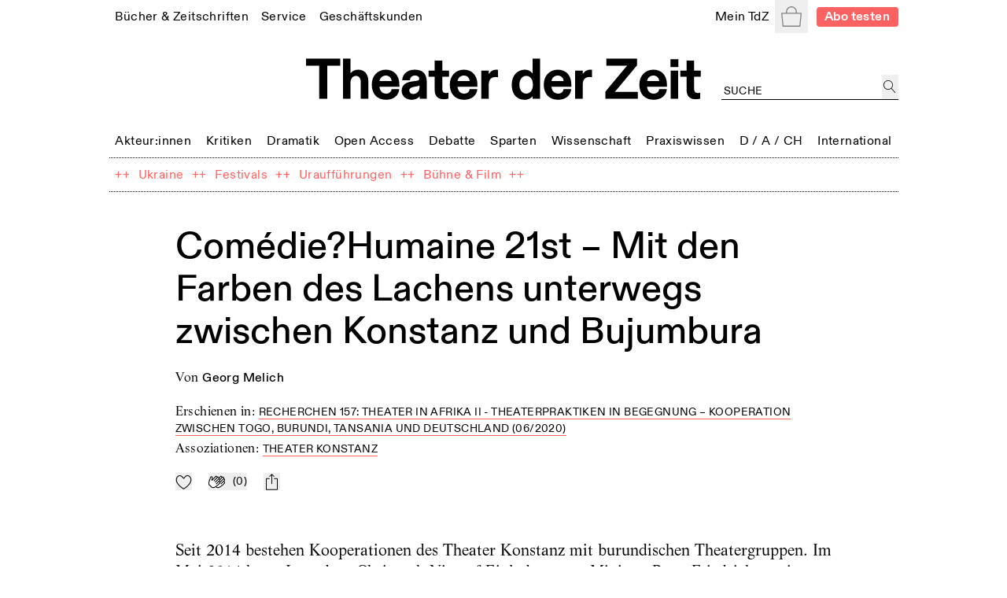

--- FILE ---
content_type: text/html; charset=utf-8
request_url: https://tdz.de/artikel/0b72589d-33ae-4fbf-8beb-ee7c7acc9920
body_size: 64019
content:
<!DOCTYPE html><html lang="de"><head><meta charSet="utf-8"/><meta name="viewport" content="width=device-width, initial-scale=1, shrink-to-fit=no"/><meta http-equiv="x-ua-compatible" content="ie=edge"/><link rel="apple-touch-icon" sizes="180x180" href="/static/favicon/apple-touch-icon.png"/><link rel="icon" sizes="48x48" href="/static/favicon/favicon.ico"/><link rel="icon" type="image/png" sizes="32x32" href="/static/favicon/favicon-32x32.png"/><link rel="icon" type="image/png" sizes="16x16" href="/static/favicon/favicon-16x16.png"/><link rel="manifest" href="/static/favicon/site.webmanifest"/><script src="https://cdn.polyfill.io/v3/polyfill.min.js?features=Intl.~locale.de" async=""></script><title>Comédie?Humaine 21st – Mit den Farben des Lachens unterwegs zwischen Konstanz und Bujumbura</title><meta name="description" content="Seit 2014 bestehen Kooperationen des Theater Konstanz mit burundischen Theatergruppen. Im Mai 2014 hatte Intendant Christoph Nix auf Einladung von Minister Peter Friedrich an …"/><meta name="keywords" content="Theater Konstanz"/><meta property="og:title" content="Comédie?Humaine 21st – Mit den Farben des Lachens unterw"/><meta property="og:description" content="Seit 2014 bestehen Kooperationen des Theater Konstanz mit burundischen Theatergruppen. Im Mai 2014 hatte Intendant Christoph Nix auf Einladung von Minister Peter Friedrich an …"/><meta property="og:url" content="https://tdz.de/artikel/0b72589d-33ae-4fbf-8beb-ee7c7acc9920"/><meta property="og:image" content="https://tdz.de/static/TdZ_SocialLogo_long_black.png"/><meta property="og:type" content="article"/><meta property="og:locale" content="de_DE"/><meta property="og:site_name" content="Theater der Zeit"/><meta name="twitter:site" content="@theaterderzeit"/><meta name="twitter:title" content="Comédie?Humaine 21st – Mit den Farben des Lachens unterw"/><meta name="twitter:description" content="Seit 2014 bestehen Kooperationen des Theater Konstanz mit burundischen Theatergruppen. Im Mai 2014 hatte Intendant Christoph Nix auf Einladung von Minister Peter Friedrich an …"/><meta name="twitter:image" content="https://tdz.de/static/TdZ_SocialLogo_long_black.png"/><meta name="next-head-count" content="23"/><link rel="stylesheet" media="screen" href="/static/fonts.css" type="text/css"/><link rel="preload" href="/_next/static/css/4cd3dd2d35e12569.css" as="style"/><link rel="stylesheet" href="/_next/static/css/4cd3dd2d35e12569.css" data-n-g=""/><link rel="preload" href="/_next/static/css/22c426975bfb6e8b.css" as="style"/><link rel="stylesheet" href="/_next/static/css/22c426975bfb6e8b.css" data-n-p=""/><noscript data-n-css=""></noscript><script defer="" nomodule="" src="/_next/static/chunks/polyfills-78c92fac7aa8fdd8.js"></script><script src="/_next/static/chunks/webpack-9d6fca6f1bb5e191.js" defer=""></script><script src="/_next/static/chunks/framework-51e90279bbf5a0ec.js" defer=""></script><script src="/_next/static/chunks/main-85a6032d4ab64b0a.js" defer=""></script><script src="/_next/static/chunks/pages/_app-b3b51ebf3cc04028.js" defer=""></script><script src="/_next/static/chunks/7002-4e8f81f281ac6703.js" defer=""></script><script src="/_next/static/chunks/8881-75e1daded2a4632f.js" defer=""></script><script src="/_next/static/chunks/620-e2f907dda92c0e03.js" defer=""></script><script src="/_next/static/chunks/4677-fafb76872522b833.js" defer=""></script><script src="/_next/static/chunks/8351-62f381419e953fa9.js" defer=""></script><script src="/_next/static/chunks/356-f8cc370e47b85844.js" defer=""></script><script src="/_next/static/chunks/pages/artikel/%5Bid%5D-2ae3fa4b978e1789.js" defer=""></script><script src="/_next/static/ugOX4Tv2Q80WGw7iiCleY/_buildManifest.js" defer=""></script><script src="/_next/static/ugOX4Tv2Q80WGw7iiCleY/_ssgManifest.js" defer=""></script></head><body><div id="__next"><div class="Toastify"></div><div class="auth-wrapper"><main><section class="relative max-w-screen-lg mx-auto mb-2 md:mb-3 px-3 lg:px-2 pt-16 sm:py-0 text-left"><header class="font-regular relative -mx-1.5 mb-8 bg-white px-1.5 leading-none site-header-fade-in"><section class="flex flex-wrap items-center justify-between"><nav class="header_nav__Odrsm"><div class="px-1.5"><div class="inline"><a class="header_menuItemBase__OkuMi truncate" role="link" tabindex="0" href="/shop"><span class="whitespace-nowrap pb-[5px] border-b border-transparent">Bücher &amp; Zeitschriften</span></a></div><div class="hidden z-20 flex flex-col mt-[5px] whitespace-nowrap pb-1 absolute border bg-white px-2.5 pt-2.5"><a class="header_tdzSubmenuLink__ckTwM pb-1.5 text-sm" role="link" tabindex="0" href="/shop/produkt/6bae7aca-3a3f-49c4-886f-dd4b83af260b"><span>Die aktuelle TdZ-Ausgabe</span></a><a class="header_tdzSubmenuLink__ckTwM pb-1.5 text-sm" role="link" tabindex="0" href="/shop/abo"><span>Abo-Angebote</span></a><a class="header_tdzSubmenuLink__ckTwM pb-1.5 text-sm" role="link" tabindex="0" href="/shop"><span>Bücher, Zeitschriften, Musik</span></a><a class="header_tdzSubmenuLink__ckTwM pb-1.5 text-sm" role="link" tabindex="0" href="/shop/magazin/theater-der-zeit"><span>TdZ Archiv</span></a></div></div><div class="px-1.5"><div class="inline"><a class="header_menuItemBase__OkuMi truncate" role="link" tabindex="0" href="/service"><span class="whitespace-nowrap pb-[5px] border-b border-transparent">Service</span></a></div><div class="hidden z-20 flex flex-col mt-[5px] whitespace-nowrap pb-1 absolute border bg-white px-2.5 pt-2.5"><a class="header_tdzSubmenuLink__ckTwM pb-1.5 text-sm" role="link" tabindex="0" href="/stellenmarkt"><span>Jobs / Stellenmarkt</span></a><a class="header_tdzSubmenuLink__ckTwM pb-1.5 text-sm" role="link" tabindex="0" href="/podcast"><span>Podcast</span></a><a class="header_tdzSubmenuLink__ckTwM pb-1.5 text-sm" role="link" tabindex="0" href="https://theaterderzeit.us11.list-manage.com/subscribe?u=af1f8d6806ce21d86b0fbdddf&amp;id=3337c2d8c1"><span>Newsletter</span></a><a class="header_tdzSubmenuLink__ckTwM pb-1.5 text-sm" role="link" tabindex="0" href="/news"><span>Theater-Meldungen</span></a><a class="header_tdzSubmenuLink__ckTwM pb-1.5 text-sm" role="link" tabindex="0" href="/tour"><span>TdZ on Tour</span></a><a class="header_tdzSubmenuLink__ckTwM pb-1.5 text-sm" role="link" tabindex="0" href="/premieren"><span>Theater-Premieren</span></a><a class="header_tdzSubmenuLink__ckTwM pb-1.5 text-sm" role="link" tabindex="0" href="/festivals"><span>Theater-Festivals</span></a><a class="header_tdzSubmenuLink__ckTwM pb-1.5 text-sm" role="link" tabindex="0" href="/spielorte"><span>Theater-Verzeichnis</span></a><a class="header_tdzSubmenuLink__ckTwM pb-1.5 text-sm" role="link" tabindex="0" href="/autor_innen"><span>Autor:innen-Verzeichnis</span></a><a class="header_tdzSubmenuLink__ckTwM pb-1.5 text-sm" role="link" tabindex="0" href="/aboservice"><span>Leser- &amp; Aboservice</span></a><a class="header_tdzSubmenuLink__ckTwM pb-1.5 text-sm" role="link" tabindex="0" href="/sprachkurse"><span>Sprachkurse</span></a></div></div><div class="px-1.5"><div class="inline"><a class="header_menuItemBase__OkuMi truncate" role="link" tabindex="0" href="/geschaeftskunden"><span class="whitespace-nowrap pb-[5px] border-b border-transparent">Geschäftskunden</span></a></div><div class="hidden z-20 flex flex-col mt-[5px] whitespace-nowrap pb-1 absolute border bg-white px-2.5 pt-2.5"><a class="header_tdzSubmenuLink__ckTwM pb-1.5 text-sm" role="link" tabindex="0" href="/media"><span>Anzeige schalten</span></a><a class="header_tdzSubmenuLink__ckTwM pb-1.5 text-sm" role="link" tabindex="0" href="/buchprojekt-anbieten"><span>Buchprojekt anbieten</span></a><a class="header_tdzSubmenuLink__ckTwM pb-1.5 text-sm" role="link" tabindex="0" href="/lizenzen-nutzungsrechte"><span>Lizenzen / Nutzungsrechte</span></a><a class="header_tdzSubmenuLink__ckTwM pb-1.5 text-sm" role="link" tabindex="0" href="/haendler-informationen"><span>Händler Informationen</span></a><a class="header_tdzSubmenuLink__ckTwM pb-1.5 text-sm" role="link" tabindex="0" href="/open-access-publikationen"><span>Open Access Publikationen</span></a></div></div></nav><nav class="header_nav__Odrsm"><div class="px-1.5"><div class="inline"><a class="header_menuItemBase__OkuMi truncate" role="link" tabindex="0" href="/login"><span class="whitespace-nowrap pb-[5px] border-b border-transparent">Mein TdZ</span></a></div><div class="hidden z-20 flex flex-col mt-[5px] whitespace-nowrap pb-1 absolute border bg-white px-2.5 pt-2.5"><a class="header_tdzSubmenuLink__ckTwM pb-1.5 text-sm" role="link" tabindex="0" href="/login#my_favorites"><span>Meine Themen</span></a><a class="header_tdzSubmenuLink__ckTwM pb-1.5 text-sm" role="link" tabindex="0" href="/login#my_orders"><span>Meine Bestellungen</span></a><a class="header_tdzSubmenuLink__ckTwM pb-1.5 text-sm" role="link" tabindex="0" href="/login#my_downloads"><span>Download-Bereich</span></a><a class="header_tdzSubmenuLink__ckTwM pb-1.5 text-sm" role="link" tabindex="0" href="/login#my_subscription"><span>Mein Abo</span></a><a class="header_tdzSubmenuLink__ckTwM pb-1.5 text-sm" role="link" tabindex="0" href="/login#my_data"><span>Persönliche Daten</span></a><a class="header_tdzSubmenuLink__ckTwM pb-1.5 text-sm" role="link" tabindex="0" href="/login"><span>Anmelden</span></a></div></div><button type="button" class="relative inline-block h-8 w-8 p-1.5 text-gray"><span class="sr-only">Warenkorb</span><svg role="img" xmlns="http://www.w3.org/2000/svg" viewBox="0 0 900 900" class="fill-current"><path d="M88.26,898C70.49,898,56,883.25,56,865.11v-.27L1.65,319.17c.14-18,14.55-32.64,32.24-32.64H211.31v-38.9c0-.56,0-1.16,0-1.76C211.3,111.4,318.53,2,450.32,2s239,109.4,239,243.87c0,1,0,2.1,0,3.15v.31c0,.36,0,.73,0,1.1v36.1H866.76c17.69,0,32.1,14.62,32.24,32.64L844.63,864.84v.27c0,18.14-14.47,32.89-32.25,32.89Zm13.14-45.75H799.25l55.52-520H45.88ZM256.14,252.48v34H644.51V252.47l-.09-.53,0-2.44c0-1.21,0-2.42,0-3.63,0-109.25-87.11-198.12-194.19-198.12S256.14,136.62,256.14,245.87c0,1.21,0,2.42,0,3.63l.05,2.44Z"></path></svg></button><div hidden="" style="position:fixed;top:1px;left:1px;width:1px;height:0;padding:0;margin:-1px;overflow:hidden;clip:rect(0, 0, 0, 0);white-space:nowrap;border-width:0;display:none"></div><a class="rounded px-2 py-[2px] text-sm font-bold text-white typo-base-sans bg-highlight  ml-2" href="/shop/abo">Abo testen</a></nav></section><section class="my-6 flex flex-wrap items-end text-center"><div class="ml-[25%] w-1/2"><a class="no-underline" href="/"><h1 class="header_logo__ut7mY"><img src="/static/TdZ_Logo.svg" alt="Theater der Zeit"/></h1></a></div><div class="text-left typo-base ml-5 flex grow justify-end pt-4 lg:w-[220px]"><div class="textField_tdzInputGroup__8ocXF"><input class="textField_placeholder__8oksQ w-[calc(100%-1.5rem)] px-0.5 pt-1" placeholder="Suche" value=""/><button type="button" class="h-full min-w-[1.3rem] p-0.5" aria-label="jetzt suchen"><svg role="img" xmlns="http://www.w3.org/2000/svg" viewBox="0 0 900 900" class="fill-current"><path d="M45,337.5C45,176.22,176.22,45,337.5,45S630,176.22,630,337.5,498.78,630,337.5,630,45,498.78,45,337.5ZM849.1,862.29,581.63,570.51A337.48,337.48,0,0,0,98.87,98.87,337.5,337.5,0,0,0,337.5,675a334.86,334.86,0,0,0,211-74L815.9,892.71a22.51,22.51,0,1,0,33.2-30.42Z"></path></svg></button></div></div></section><section class="header_sectionFullWidthNav___70eS"><div class="relative h-auto w-full flex-nowrap items-center justify-between xs:flex"><button type="button" tabindex="0" class="hidden header_arrowButton__CLO9Z left-0"><span class="inline-block w-4 bg-white pr-2"><svg role="img" viewBox="0 0 26 50" xmlns="http://www.w3.org/2000/svg" class="stroke-black hover:stroke-gray"><path fill-rule="evenodd" clip-rule="evenodd" d="M0.999995 25.707L25.0224 49.7295L25.7296 49.0224L1.7071 24.9999L25.3535 1.35349L24.6464 0.64638L0.270436 25.0224L0.977543 25.7295L0.999995 25.707Z"></path></svg></span><span class="inline-block h-4 w-6 bg-gradient-to-r from-white"></span></button><div class="min-w-full overflow-hidden"><nav class="min-w-full justify-between header_nav__Odrsm"><span class="header_spanLinkWrapper__Iq3Eh"><a class="header_menuItemSimple__3Ns2k header_menuItemBase__OkuMi" href="/kategorie/akteure"><span class="whitespace-nowrap">Akteur:innen</span></a></span><div class="px-1.5 py-1.5"><div class="inline"><a class="header_menuItemBase__OkuMi truncate" role="link" tabindex="0" href="/kategorie/kritiken"><span class="whitespace-nowrap pb-[5px] border-b border-transparent">Kritiken</span></a></div><div class="hidden z-20 flex flex-col mt-[5px] whitespace-nowrap pb-1 absolute border bg-white px-2.5 pt-2.5"><a class="header_tdzSubmenuLink__ckTwM pb-1.5" role="link" tabindex="0" href="/kategorie/theaterkritiken"><span>Theaterkritiken</span></a><a class="header_tdzSubmenuLink__ckTwM pb-1.5" role="link" tabindex="0" href="/kategorie/buchrezensionen"><span>Buchrezensionen</span></a></div></div><div class="px-1.5 py-1.5"><div class="inline"><a class="header_menuItemBase__OkuMi truncate" role="link" tabindex="0" href="/kategorie/dramatik"><span class="whitespace-nowrap pb-[5px] border-b border-transparent">Dramatik</span></a></div><div class="hidden z-20 flex flex-col mt-[5px] whitespace-nowrap pb-1 absolute border bg-white px-2.5 pt-2.5"><a class="header_tdzSubmenuLink__ckTwM pb-1.5" role="link" tabindex="0" href="/kategorie/stuecke"><span>Stücke</span></a></div></div><span class="header_spanLinkWrapper__Iq3Eh"><a class="header_menuItemSimple__3Ns2k header_menuItemBase__OkuMi" href="/kategorie/open-access"><span class="whitespace-nowrap">Open Access</span></a></span><span class="header_spanLinkWrapper__Iq3Eh"><a class="header_menuItemSimple__3Ns2k header_menuItemBase__OkuMi" href="/kategorie/debatte"><span class="whitespace-nowrap">Debatte</span></a></span><div class="px-1.5 py-1.5"><div class="inline"><a class="header_menuItemBase__OkuMi truncate" role="link" tabindex="0" href="/kategorie/sparten"><span class="whitespace-nowrap pb-[5px] border-b border-transparent">Sparten</span></a></div><div class="hidden z-20 flex flex-col mt-[5px] whitespace-nowrap pb-1 absolute border bg-white px-2.5 pt-2.5"><a class="header_tdzSubmenuLink__ckTwM pb-1.5" role="link" tabindex="0" href="/kategorie/freie-szene"><span>Freie Szene</span></a><a class="header_tdzSubmenuLink__ckTwM pb-1.5" role="link" tabindex="0" href="/kategorie/sprechtheater"><span>Sprechtheater</span></a><a class="header_tdzSubmenuLink__ckTwM pb-1.5" role="link" tabindex="0" href="/kategorie/oper"><span>Musiktheater</span></a><a class="header_tdzSubmenuLink__ckTwM pb-1.5" role="link" tabindex="0" href="/kategorie/tanz"><span>Tanz</span></a><a class="header_tdzSubmenuLink__ckTwM pb-1.5" role="link" tabindex="0" href="/kategorie/performance"><span>Performance</span></a><a class="header_tdzSubmenuLink__ckTwM pb-1.5" role="link" tabindex="0" href="/kategorie/figurentheater"><span>Puppen-, Figuren- &amp; Objekttheater</span></a><a class="header_tdzSubmenuLink__ckTwM pb-1.5" role="link" tabindex="0" href="/kategorie/zirkus"><span>Zirkus</span></a><a class="header_tdzSubmenuLink__ckTwM pb-1.5" role="link" tabindex="0" href="/kategorie/kinder-und-jugendtheater"><span>Kinder- &amp; Jugendtheater</span></a></div></div><span class="header_spanLinkWrapper__Iq3Eh"><a class="header_menuItemSimple__3Ns2k header_menuItemBase__OkuMi" href="/kategorie/wissenschaft"><span class="whitespace-nowrap">Wissenschaft</span></a></span><div class="px-1.5 py-1.5"><div class="inline"><a class="header_menuItemBase__OkuMi truncate" role="link" tabindex="0" href="/kategorie/praxiswissen"><span class="whitespace-nowrap pb-[5px] border-b border-transparent">Praxiswissen</span></a></div><div class="hidden z-20 flex flex-col mt-[5px] whitespace-nowrap pb-1 absolute border bg-white px-2.5 pt-2.5"><a class="header_tdzSubmenuLink__ckTwM pb-1.5" role="link" tabindex="0" href="/kategorie/theatergeschichte"><span>Theatergeschichte</span></a><a class="header_tdzSubmenuLink__ckTwM pb-1.5" role="link" tabindex="0" href="/kategorie/schauspiel"><span>Schauspiel</span></a><a class="header_tdzSubmenuLink__ckTwM pb-1.5" role="link" tabindex="0" href="/kategorie/regie"><span>Regie</span></a><a class="header_tdzSubmenuLink__ckTwM pb-1.5" role="link" tabindex="0" href="/kategorie/dramaturgie"><span>Dramaturgie</span></a><a class="header_tdzSubmenuLink__ckTwM pb-1.5" role="link" tabindex="0" href="/kategorie/theaterpaedagogik"><span>Theaterpädagogik</span></a><a class="header_tdzSubmenuLink__ckTwM pb-1.5" role="link" tabindex="0" href="/kategorie/kostuem-und-buehne"><span>Kostüm und Bühne</span></a><a class="header_tdzSubmenuLink__ckTwM pb-1.5" role="link" tabindex="0" href="/kategorie/recht"><span>Recht</span></a></div></div><div class="px-1.5 py-1.5"><div class="inline"><a class="header_menuItemBase__OkuMi truncate" role="link" tabindex="0" href="/kategorie/deutschland-oesterreich-schweiz"><span class="whitespace-nowrap pb-[5px] border-b border-transparent">D / A / CH</span></a></div><div class="hidden z-20 flex flex-col mt-[5px] whitespace-nowrap pb-1 absolute border bg-white px-2.5 pt-2.5"><a class="header_tdzSubmenuLink__ckTwM pb-1.5" role="link" tabindex="0" href="/kategorie/oesterreich"><span>Österreich</span></a><a class="header_tdzSubmenuLink__ckTwM pb-1.5" role="link" tabindex="0" href="/kategorie/schweiz"><span>Schweiz</span></a><a class="header_tdzSubmenuLink__ckTwM pb-1.5" role="link" tabindex="0" href="/kategorie/baden-wuerttemberg"><span>Baden-Württemberg</span></a><a class="header_tdzSubmenuLink__ckTwM pb-1.5" role="link" tabindex="0" href="/kategorie/bayern"><span>Bayern</span></a><a class="header_tdzSubmenuLink__ckTwM pb-1.5" role="link" tabindex="0" href="/kategorie/berlin"><span>Berlin</span></a><a class="header_tdzSubmenuLink__ckTwM pb-1.5" role="link" tabindex="0" href="/kategorie/brandenburg"><span>Brandenburg</span></a><a class="header_tdzSubmenuLink__ckTwM pb-1.5" role="link" tabindex="0" href="/kategorie/bremen"><span>Bremen</span></a><a class="header_tdzSubmenuLink__ckTwM pb-1.5" role="link" tabindex="0" href="/kategorie/hamburg"><span>Hamburg</span></a><a class="header_tdzSubmenuLink__ckTwM pb-1.5" role="link" tabindex="0" href="/kategorie/hessen"><span>Hessen</span></a><a class="header_tdzSubmenuLink__ckTwM pb-1.5" role="link" tabindex="0" href="/kategorie/mecklenburg-vorpommern"><span>Mecklenburg-Vorpommern</span></a><a class="header_tdzSubmenuLink__ckTwM pb-1.5" role="link" tabindex="0" href="/kategorie/niedersachsen"><span>Niedersachsen</span></a><a class="header_tdzSubmenuLink__ckTwM pb-1.5" role="link" tabindex="0" href="/kategorie/nordrhein-westfalen"><span>Nordrhein-Westfalen</span></a><a class="header_tdzSubmenuLink__ckTwM pb-1.5" role="link" tabindex="0" href="/kategorie/rheinland-pfalz"><span>Rheinland-Pfalz</span></a><a class="header_tdzSubmenuLink__ckTwM pb-1.5" role="link" tabindex="0" href="/kategorie/saarland"><span>Saarland</span></a><a class="header_tdzSubmenuLink__ckTwM pb-1.5" role="link" tabindex="0" href="/kategorie/sachsen"><span>Sachsen</span></a><a class="header_tdzSubmenuLink__ckTwM pb-1.5" role="link" tabindex="0" href="/kategorie/sachsen-anhalt"><span>Sachsen-Anhalt</span></a><a class="header_tdzSubmenuLink__ckTwM pb-1.5" role="link" tabindex="0" href="/kategorie/schleswig-holstein"><span>Schleswig-Holstein</span></a><a class="header_tdzSubmenuLink__ckTwM pb-1.5" role="link" tabindex="0" href="/kategorie/thueringen"><span>Thüringen</span></a></div></div><div class="px-1.5 py-1.5"><div class="inline"><a class="header_menuItemBase__OkuMi truncate" role="link" tabindex="0" href="/kategorie/international"><span class="whitespace-nowrap pb-[5px] border-b border-transparent">International</span></a></div><div class="hidden z-20 flex flex-col mt-[5px] whitespace-nowrap pb-1 absolute border bg-white px-2.5 pt-2.5"><a class="header_tdzSubmenuLink__ckTwM pb-1.5" role="link" tabindex="0" href="/kategorie/afrika"><span>Afrika</span></a><a class="header_tdzSubmenuLink__ckTwM pb-1.5" role="link" tabindex="0" href="/kategorie/asien"><span>Asien</span></a><a class="header_tdzSubmenuLink__ckTwM pb-1.5" role="link" tabindex="0" href="/kategorie/europa"><span>Europa</span></a><a class="header_tdzSubmenuLink__ckTwM pb-1.5" role="link" tabindex="0" href="/kategorie/nordamerika"><span>Nordamerika</span></a><a class="header_tdzSubmenuLink__ckTwM pb-1.5" role="link" tabindex="0" href="/kategorie/suedamerika"><span>Südamerika</span></a><a class="header_tdzSubmenuLink__ckTwM pb-1.5" role="link" tabindex="0" href="/kategorie/ozeanien"><span>Ozeanien</span></a></div></div></nav> </div><button type="button" tabindex="0" class="hidden header_arrowButton__CLO9Z right-0"><span class="inline-block h-4 w-6 bg-gradient-to-l from-white"></span><span class="inline-block w-4 bg-white pl-2"><svg role="img" viewBox="0 0 26 50" xmlns="http://www.w3.org/2000/svg" class="stroke-black hover:stroke-gray"><path fill-rule="evenodd" clip-rule="evenodd" d="M25 24.6689L0.977548 0.646418L0.270442 1.35352L24.2929 25.376L0.646447 49.0224L1.35355 49.7295L25.7296 25.3535L25.0225 24.6464L25 24.6689Z"></path></svg></span></button></div></section><section class="header_sectionFullWidthNav___70eS"><nav class="header_nav__Odrsm flex-wrap"><div class="flex"><span class="header_spanLinkWrapper__Iq3Eh text-highlight" aria-hidden="true">++</span><span class="typo-base-sans sm:py-1.5 lg:px-0.5"><a class="header_menuItemBase__OkuMi header_menuItemSimple__3Ns2k text-highlight" href="/dossier/ukraine"><span>Ukraine</span></a></span></div><div class="flex"><span class="header_spanLinkWrapper__Iq3Eh text-highlight" aria-hidden="true">++</span><span class="typo-base-sans sm:py-1.5 lg:px-0.5"><a class="header_menuItemBase__OkuMi header_menuItemSimple__3Ns2k text-highlight" href="/dossier/c168a70a-3315-44d6-9eb9-4adafbbd5ccf"><span>Festivals</span></a></span></div><div class="flex"><span class="header_spanLinkWrapper__Iq3Eh text-highlight" aria-hidden="true">++</span><span class="typo-base-sans sm:py-1.5 lg:px-0.5"><a class="header_menuItemBase__OkuMi header_menuItemSimple__3Ns2k text-highlight" href="/dossier/urauffuehrungen"><span>Uraufführungen</span></a></span></div><div class="flex"><span class="header_spanLinkWrapper__Iq3Eh text-highlight" aria-hidden="true">++</span><span class="typo-base-sans sm:py-1.5 lg:px-0.5"><a class="header_menuItemBase__OkuMi header_menuItemSimple__3Ns2k text-highlight" href="/dossier/buehne-und-film"><span>Bühne &amp; Film</span></a></span></div><span class="header_spanLinkWrapper__Iq3Eh text-highlight" aria-hidden="true">++</span></nav></section></header><div class="fixed left-0 right-0 top-0 z-20"></div><div><article class="contentStyles_container__CGd3Y"><header class="contentStyles_header__7sIZL"><div class="contentStyles_heading__Mxs52"><h1 class="mb-j break-word">Comédie?Humaine 21st – Mit den Farben des Lachens unterwegs zwischen Konstanz und Bujumbura</h1></div><p class="mb-0 first-letter:uppercase mb-4">von<!-- --> <a class="font-sans font-medium no-underline" href="/person/05fd867e-5ce3-460a-a9d2-09fe1fd58e83">Georg Melich</a></p><p class="mb-2 md:mb-1">Erschienen in<!-- -->: <a class="metaLink_metaLink___Vp6H" href="/publikation/b3be7372-8e5b-47b1-a2d0-2862301aa36f">Recherchen 157: Theater in Afrika II - Theaterpraktiken in Begegnung  – Kooperation zwischen Togo, Burundi, Tansania und Deutschland (07/2020)</a></p><p class="mb-2 md:mb-1">Assoziationen<!-- -->: <a class="metaLink_metaLink___Vp6H mr-1" href="/spielort/b6702fd1-89dc-4515-b590-ad63f0b0db99">Theater Konstanz</a></p><div class="mt-4 flex space-x-4"><button class="
		inline-block cursor-pointer no-underline
		disabled:text-lightGray disabled:bg-transparent disabled:cursor-default disabled:pointer-events-none
		focus:outline-none flex items-center space-x-2 md:space-x-3 text-black whitespace-nowrap tracking-wide group" title="Zu Mein-TdZ hinzufügen"><svg role="img" xmlns="http://www.w3.org/2000/svg" viewBox="0 0 900 900" class="w-6 md:w-4 fill-transparent group-active:fill-black"><path style="stroke:currentColor;stroke-width:45px;stroke-linejoin:round" d="M244,105.6c-108,0-195,111.5-195,220.2C49,469,159.7,599.1,252.6,683.2    c82.9,75,167,127.6,196.9,145.4c29.9-17.8,114-70.4,196.9-145.4C739.3,599.2,850,469,850,325.8c0-110.4-89.9-220.3-200.2-220.3    c-128.8,0-174.6,142.5-190.8,151.3c-5.6,3.1-12.4,3.1-18,0.1C424.4,248.1,377.4,105.6,244,105.6z"></path></svg></button><button class="
		inline-block cursor-pointer no-underline
		disabled:text-lightGray disabled:bg-transparent disabled:cursor-default disabled:pointer-events-none
		focus:outline-none flex items-center space-x-2 md:space-x-3 text-black whitespace-nowrap tracking-wide group" title="Applaudieren"><svg role="img" xmlns="http://www.w3.org/2000/svg" viewBox="0 0 900 900" class="w-6 md:w-4 fill-white stroke-icon text-black group-active:fill-black group-active:stroke-iconThin group-active:text-white"><path style="stroke:currentColor;stroke-linejoin:round" d="M297.6,604.4c-3.6-4-14.2-18.2-18.6-48.8c-4.1-28.6-3.6-79,22.5-157.1C348.6,257,366.1,206,366.6,204.6l0.6-1.7  l2-3c10.3-23.3,37.2-37.4,61.7-31.3c8.3,2.1,15.9,6.3,21.9,12.3c3,3,5.6,6.4,7.7,10c6.7,11.7,8.3,25.5,4.3,38.9l-27.6,103  c-4,13.9-2.9,21.3-0.8,23.4c5.2,3.3,13.2-0.9,22.5-10.3l188.7-188.7c20-20,52.5-20,72.5,0s20,52.5,0,72.5l-157,157l181.2-181.2  c20-20,52.5-20,72.5,0c20,20,20,52.5,0,72.5L635.5,459.2l157-157c20-20,52.5-20,72.5,0c20,20,20,52.5,0,72.5L683.8,555.9  l108.7-108.7c20-20,52.5-20,72.5,0c20,20,20,52.5,0,72.5l-84.6,84.6c-71.1,71.1-143.2,120.2-208.3,141.9  c-45.4,15.2-109,23.9-154-21.1L297.6,604.4z"></path><path style="stroke:currentColor;stroke-linejoin:round" d="M40.5,604.4c-3.6-4-14.2-18.2-18.6-48.8c-4.1-28.6-3.6-79,22.5-157.1C91.6,257,109.1,206,109.6,204.6l0.6-1.7  l2-3c10.3-23.3,37.2-37.4,61.7-31.3c8.3,2.1,15.9,6.3,21.9,12.3c3,3,5.6,6.4,7.7,10c6.7,11.7,8.3,25.5,4.3,38.9l-27.6,103  c-4,13.9-2.9,21.3-0.8,23.4c5.2,3.3,13.2-0.9,22.5-10.3l188.7-188.7c20-20,52.5-20,72.5,0c20,20,20,52.5,0,72.5l-157,157  l181.2-181.2c20-20,52.5-20,72.5,0c20,20,20,52.5,0,72.5L378.5,459.2l157-157c20-20,52.5-20,72.5,0c20,20,20,52.5,0,72.5  L426.8,555.9l108.7-108.7c20-20,52.5-20,72.5,0c20,20,20,52.5,0,72.5l-84.6,84.6c-71.1,71.1-143.2,120.2-208.3,141.9  c-45.4,15.2-109,23.9-154-21.1L40.5,604.4z"></path></svg><span class="!ml-2 typo-uppercase-base md:typo-uppercase-sm">(<!-- -->0<!-- -->)</span></button><button class="
		inline-block cursor-pointer no-underline
		disabled:text-lightGray disabled:bg-transparent disabled:cursor-default disabled:pointer-events-none
		focus:outline-none flex items-center space-x-2 md:space-x-3 text-black whitespace-nowrap tracking-wide" title="teilen"><svg role="img" xmlns="http://www.w3.org/2000/svg" viewBox="0 0 1000 1000" class="w-5 md:w-4"><g><path d="M381.9,181l95.8-95.8v525.9c0,13.4,8.9,22.3,22.3,22.3c13.4,0,22.3-8.9,22.3-22.3V85.2l95.8,95.8c4.5,4.5,8.9,6.7,15.6,6.7c6.7,0,11.1-2.2,15.6-6.7c8.9-8.9,8.9-22.3,0-31.2L515.6,16.1c-2.2-2.2-4.5-4.5-6.7-4.5c-4.5-2.2-11.1-2.2-17.8,0c-2.2,2.2-4.5,2.2-6.7,4.5L350.7,149.8c-8.9,8.9-8.9,22.3,0,31.2C359.6,190,373,190,381.9,181z M812,276.9H633.7v44.6H812v624H188v-624h178.3v-44.6H188c-24.5,0-44.6,20.1-44.6,44.6v624c0,24.5,20.1,44.6,44.6,44.6h624c24.5,0,44.6-20.1,44.6-44.6v-624C856.6,296.9,836.5,276.9,812,276.9z"></path></g></svg></button></div></header><section class="relative typo-prose contentStyles_proseSection__Wqzco embeddedElements_resetIframes__IzyDo"><div class="free-html-block"><p class="noindentt">Seit 2014 bestehen Kooperationen des Theater Konstanz mit burundischen Theatergruppen. Im Mai 2014 hatte Intendant Christoph Nix auf Einladung von Minister Peter Friedrich an einer Delegationsreise teilgenommen. Es entstanden Theaterpartnerschaften zu der Gruppe Troupe Lampyre, unter der Leitung von Freddy Sambibona, und der von Marshall Impinga Rugano geleiteten Gruppe Troupe les einfoirés Sanoladante. Oft bilden biographische Erfahrungen den Ausgangspunkt für ihre Arbeiten, häufig thematisieren die jungen Theatermacher*innen direkt oder indirekt die politischen Verhältnisse in Burundi.</p> <p class="indent">Im Jahr 2015 gab es massive Unruhen in Burundi. Präsident Nkurunziza kandidierte verfassungswidrig für eine dritte Amtszeit und ging mit seinem Regime massiv gegen Proteste Oppositioneller vor, in deren Folge starben, flohen und verschwanden unzählige Menschen. Unter den Protestierenden Burundis befanden sich vorwiegend junge Menschen, die eine dritte Amtszeit des Präsidenten verhindern wollten. Doch wofür kämpfte diese Generation? Und welche Rolle spielt Kultur und ihre Förderung in dieser Krisenzeit?</p> <p class="indent">In den Jahren 2016 bis 2018 kooperierten das Theater Konstanz und die Troupe Lampyre für das Projekt <em>Comédie?Humaine 21st</em>. Der inhaltliche und ästhetische Schwerpunkt lag darin, Formen von Komödie und Komik zu untersuchen. Unter welchen Rahmenbedingungen entwickelt Komik eine subversive oder friedensstiftende Kraft? Welche Rolle kann sie in einer zunehmend labilen gesellschaftlichen Situation spielen? Welche...</p></div></section></article><section class="Paywall_root__Hqhly"><h2 class="mb-2">Sie möchten den gesamten Beitrag lesen?</h2><article class="flex flex-wrap items-center justify-between"><h3 class="mb-3 mr-3 typo-intro">Diese Angebote schalten den Artikel frei:</h3><button class="font-sans uppercase no-underline pt-0 border-0 leading-none disabled:text-lightGray disabled:cursor-default disabled:pointer-events-none focus:outline-none focus:ring-1 focus:ring-lightGray text-sm border-b border-textGreen whitespace-nowrap tracking-wide mb-3">Ich habe bereits einen Zugang</button></article><section class="mb-6 mt-4"><div class="relative flex h-auto w-full flex-nowrap items-center justify-between"><div class="flex-1 overflow-x-scroll"><div class="inline-flex min-w-full justify-center gap-2"><article class="flex flex-col flex-1 items-stretch justify-end pt-6 pb-8 px-4 min-w-[280px] max-w-[50%] bg-lightGreen"><header class="SubscriptionBox_header__BiVtv mb-6 flex flex-1 flex-col items-stretch text-center"><section class="SubscriptionBox_headline__5DX09 flex-1"><h3 class="m-0 font-medium typo-base-sans">Tageszugang</h3><p class="m-0 pt-2 typo-base">12 Stunden ohne Paywall</p></section><p class="m-0 border-b border-dotted pb-2 pt-2"> <span class="typo-base-sans">5,99 €</span></p></header><section><div class="SubscriptionBox_featureBlock__PHbkO"><h4 class="SubscriptionBox_headlineBase__Na_2M">Online lesen</h4><div class="flex flex-nowrap text-sm"><span class="mr-2 h-3.5 w-3.5 text-neonGreen"><svg role="img" xmlns="http://www.w3.org/2000/svg" viewBox="0 0 900 900" class="fill-current"><path d="M287.14,774.72a40.76,40.76,0,0,1-28.73-11.85L14.87,519.34a40.64,40.64,0,0,1,57.48-57.48L287.14,676.74,826.65,137.15a40.64,40.64,0,1,1,57.48,57.47L315.88,762.87A40.78,40.78,0,0,1,287.14,774.72Z"></path></svg></span><p class="mb-2 flex-1"><span class="mr-2">Bücher online lesen</span></p></div><div class="flex flex-nowrap text-sm"><span class="mr-2 h-3.5 w-3.5 text-neonGreen"><svg role="img" xmlns="http://www.w3.org/2000/svg" viewBox="0 0 900 900" class="fill-current"><path d="M287.14,774.72a40.76,40.76,0,0,1-28.73-11.85L14.87,519.34a40.64,40.64,0,0,1,57.48-57.48L287.14,676.74,826.65,137.15a40.64,40.64,0,1,1,57.48,57.47L315.88,762.87A40.78,40.78,0,0,1,287.14,774.72Z"></path></svg></span><p class="mb-2 flex-1"><span class="mr-2">TdZ-Artikel seit 2013 online lesen</span></p></div><div class="flex flex-nowrap text-sm"><span class="mr-2 h-3.5 w-3.5 text-neonGreen"><svg role="img" xmlns="http://www.w3.org/2000/svg" viewBox="0 0 900 900" class="fill-current"><path d="M287.14,774.72a40.76,40.76,0,0,1-28.73-11.85L14.87,519.34a40.64,40.64,0,0,1,57.48-57.48L287.14,676.74,826.65,137.15a40.64,40.64,0,1,1,57.48,57.47L315.88,762.87A40.78,40.78,0,0,1,287.14,774.72Z"></path></svg></span><p class="mb-2 flex-1"><span class="mr-2">Exklusive Online-Artikel lesen</span></p></div><div class="flex flex-nowrap text-sm"><span class="mr-2 h-3.5 w-3.5 text-neonGreen"><svg role="img" xmlns="http://www.w3.org/2000/svg" viewBox="0 0 900 900" class="fill-current"><path d="M287.14,774.72a40.76,40.76,0,0,1-28.73-11.85L14.87,519.34a40.64,40.64,0,0,1,57.48-57.48L287.14,676.74,826.65,137.15a40.64,40.64,0,1,1,57.48,57.47L315.88,762.87A40.78,40.78,0,0,1,287.14,774.72Z"></path></svg></span><p class="mb-2 flex-1"><span class="mr-2">„Arbeitsbücher“ online lesen</span></p></div><div class="flex flex-nowrap text-sm"><span class="mr-2 h-3.5 w-3.5 text-neonGreen"><svg role="img" xmlns="http://www.w3.org/2000/svg" viewBox="0 0 900 900" class="fill-current"><path d="M287.14,774.72a40.76,40.76,0,0,1-28.73-11.85L14.87,519.34a40.64,40.64,0,0,1,57.48-57.48L287.14,676.74,826.65,137.15a40.64,40.64,0,1,1,57.48,57.47L315.88,762.87A40.78,40.78,0,0,1,287.14,774.72Z"></path></svg></span><p class="mb-2 flex-1"><span class="mr-2">double-Artikel online lesen</span></p></div><div class="flex flex-nowrap text-sm"><span class="mr-2 h-3.5 w-3.5 text-neonGreen"><svg role="img" xmlns="http://www.w3.org/2000/svg" viewBox="0 0 900 900" class="fill-current"><path d="M287.14,774.72a40.76,40.76,0,0,1-28.73-11.85L14.87,519.34a40.64,40.64,0,0,1,57.48-57.48L287.14,676.74,826.65,137.15a40.64,40.64,0,1,1,57.48,57.47L315.88,762.87A40.78,40.78,0,0,1,287.14,774.72Z"></path></svg></span><p class="mb-2 flex-1"><span class="mr-2">IXYPSILONZETT-Artikel online lesen</span></p></div></div><div class="SubscriptionBox_featureBlock__PHbkO"><h4 class="SubscriptionBox_headlineBase__Na_2M">PDF-Downloads</h4><div class="flex flex-nowrap text-gray text-sm"><span class="mr-2 h-3.5 w-3.5">—</span><p class="mb-2 flex-1"><span class="mr-2">Die aktuelle TdZ-Ausgabe</span><button class="relative top-0.5 inline h-3 w-3 text-gray" type="button" data-tooltip-content="Laden Sie schon vor dem offiziellen Erscheinungstermin die aktuelle TdZ-Ausgabe als PDF-Version herunter." data-tooltip-id="feature-7fccd0a3-c217-40f3-af85-0599472814f5" aria-label="Weitere Infos"><svg role="img" xmlns="http://www.w3.org/2000/svg" viewBox="0 0 900 900" class="fill-current"><path d="M766.51,131.53C681.68,46.7,569,0,449,0S216.32,46.7,131.49,131.53,0,329.05,0,449,46.7,681.68,131.49,766.51,329.05,898,449,898s232.68-46.7,317.51-131.49S898,569,898,449,851.3,216.32,766.51,131.53ZM449,850.74C227.48,850.74,47.26,670.52,47.26,449S227.48,47.26,449,47.26,850.74,227.48,850.74,449,670.52,850.74,449,850.74Zm-2.64-573.48c32.52,0,59-23.45,59-52.94s-26.46-53.69-59-53.69-60.5,24.2-60.5,53.69S413.84,277.26,446.36,277.26ZM496.27,669V351.37H473.58L350.32,377.08v21.17l13.61,7.56c20.42,10.59,27.23,14.37,27.23,32.52V669c0,9.83-3.79,11.35-24.2,18.15l-17.4,5.3V715.1H537.1V692.42l-17.39-5.3C500.05,680.32,496.27,678.8,496.27,669Z"></path></svg></button></p></div><div class="flex flex-nowrap text-gray text-sm"><span class="mr-2 h-3.5 w-3.5">—</span><p class="mb-2 flex-1"><span class="mr-2">Das jährliche Arbeitsbuch</span><button class="relative top-0.5 inline h-3 w-3 text-gray" type="button" data-tooltip-content="Laden Sie das jährliche Arbeitsbuch als monothematische TdZ-Doppelausgabe im Juli/August als PDF-Format herunter." data-tooltip-id="feature-10e71b5d-5a9e-4ed5-a40c-7a4acc5ac4d0" aria-label="Weitere Infos"><svg role="img" xmlns="http://www.w3.org/2000/svg" viewBox="0 0 900 900" class="fill-current"><path d="M766.51,131.53C681.68,46.7,569,0,449,0S216.32,46.7,131.49,131.53,0,329.05,0,449,46.7,681.68,131.49,766.51,329.05,898,449,898s232.68-46.7,317.51-131.49S898,569,898,449,851.3,216.32,766.51,131.53ZM449,850.74C227.48,850.74,47.26,670.52,47.26,449S227.48,47.26,449,47.26,850.74,227.48,850.74,449,670.52,850.74,449,850.74Zm-2.64-573.48c32.52,0,59-23.45,59-52.94s-26.46-53.69-59-53.69-60.5,24.2-60.5,53.69S413.84,277.26,446.36,277.26ZM496.27,669V351.37H473.58L350.32,377.08v21.17l13.61,7.56c20.42,10.59,27.23,14.37,27.23,32.52V669c0,9.83-3.79,11.35-24.2,18.15l-17.4,5.3V715.1H537.1V692.42l-17.39-5.3C500.05,680.32,496.27,678.8,496.27,669Z"></path></svg></button></p></div><div class="flex flex-nowrap text-gray text-sm"><span class="mr-2 h-3.5 w-3.5">—</span><p class="mb-2 flex-1"><span class="mr-2">Sonderpublikationen</span><button class="relative top-0.5 inline h-3 w-3 text-gray" type="button" data-tooltip-content="Laden Sie Sonderausgaben wie TdZ-Spezial, thematische Sonderbeilagen oder Inserts als PDF herunter." data-tooltip-id="feature-6fde746f-ae2f-48b4-9b30-fc0d9f4d1e1f" aria-label="Weitere Infos"><svg role="img" xmlns="http://www.w3.org/2000/svg" viewBox="0 0 900 900" class="fill-current"><path d="M766.51,131.53C681.68,46.7,569,0,449,0S216.32,46.7,131.49,131.53,0,329.05,0,449,46.7,681.68,131.49,766.51,329.05,898,449,898s232.68-46.7,317.51-131.49S898,569,898,449,851.3,216.32,766.51,131.53ZM449,850.74C227.48,850.74,47.26,670.52,47.26,449S227.48,47.26,449,47.26,850.74,227.48,850.74,449,670.52,850.74,449,850.74Zm-2.64-573.48c32.52,0,59-23.45,59-52.94s-26.46-53.69-59-53.69-60.5,24.2-60.5,53.69S413.84,277.26,446.36,277.26ZM496.27,669V351.37H473.58L350.32,377.08v21.17l13.61,7.56c20.42,10.59,27.23,14.37,27.23,32.52V669c0,9.83-3.79,11.35-24.2,18.15l-17.4,5.3V715.1H537.1V692.42l-17.39-5.3C500.05,680.32,496.27,678.8,496.27,669Z"></path></svg></button></p></div><div class="flex flex-nowrap text-gray text-sm"><span class="mr-2 h-3.5 w-3.5">—</span><p class="mb-2 flex-1"><span class="mr-2">Persönliches Archiv mit allen bereits erworbenen Downloads</span></p></div><div class="flex flex-nowrap text-gray text-sm"><span class="mr-2 h-3.5 w-3.5">—</span><p class="mb-2 flex-1"><span class="mr-2">Die aktuelle double-Ausgabe</span><button class="relative top-0.5 inline h-3 w-3 text-gray" type="button" data-tooltip-content="Laden Sie schon vor dem offiziellen Erscheinungstermin die aktuelle „double – Magazin für Puppen-, Figuren- und Objekttheater&quot; als PDF herunter." data-tooltip-id="feature-d03d078c-3bb3-40fb-9aff-3bc1832dab48" aria-label="Weitere Infos"><svg role="img" xmlns="http://www.w3.org/2000/svg" viewBox="0 0 900 900" class="fill-current"><path d="M766.51,131.53C681.68,46.7,569,0,449,0S216.32,46.7,131.49,131.53,0,329.05,0,449,46.7,681.68,131.49,766.51,329.05,898,449,898s232.68-46.7,317.51-131.49S898,569,898,449,851.3,216.32,766.51,131.53ZM449,850.74C227.48,850.74,47.26,670.52,47.26,449S227.48,47.26,449,47.26,850.74,227.48,850.74,449,670.52,850.74,449,850.74Zm-2.64-573.48c32.52,0,59-23.45,59-52.94s-26.46-53.69-59-53.69-60.5,24.2-60.5,53.69S413.84,277.26,446.36,277.26ZM496.27,669V351.37H473.58L350.32,377.08v21.17l13.61,7.56c20.42,10.59,27.23,14.37,27.23,32.52V669c0,9.83-3.79,11.35-24.2,18.15l-17.4,5.3V715.1H537.1V692.42l-17.39-5.3C500.05,680.32,496.27,678.8,496.27,669Z"></path></svg></button></p></div><div class="flex flex-nowrap text-gray text-sm"><span class="mr-2 h-3.5 w-3.5">—</span><p class="mb-2 flex-1"><span class="mr-2">Die aktuelle IXYPSILONZETT-Ausgabe</span><button class="relative top-0.5 inline h-3 w-3 text-gray" type="button" data-tooltip-content="Laden Sie schon vor dem offiziellen Erscheinungstermin die aktuelle „IXYPSILONZETT – Magazin für Kinder- und Jugendtheater“ als PDF herunter." data-tooltip-id="feature-0a23d539-363a-4569-9b0c-e3ce913d0b2b" aria-label="Weitere Infos"><svg role="img" xmlns="http://www.w3.org/2000/svg" viewBox="0 0 900 900" class="fill-current"><path d="M766.51,131.53C681.68,46.7,569,0,449,0S216.32,46.7,131.49,131.53,0,329.05,0,449,46.7,681.68,131.49,766.51,329.05,898,449,898s232.68-46.7,317.51-131.49S898,569,898,449,851.3,216.32,766.51,131.53ZM449,850.74C227.48,850.74,47.26,670.52,47.26,449S227.48,47.26,449,47.26,850.74,227.48,850.74,449,670.52,850.74,449,850.74Zm-2.64-573.48c32.52,0,59-23.45,59-52.94s-26.46-53.69-59-53.69-60.5,24.2-60.5,53.69S413.84,277.26,446.36,277.26ZM496.27,669V351.37H473.58L350.32,377.08v21.17l13.61,7.56c20.42,10.59,27.23,14.37,27.23,32.52V669c0,9.83-3.79,11.35-24.2,18.15l-17.4,5.3V715.1H537.1V692.42l-17.39-5.3C500.05,680.32,496.27,678.8,496.27,669Z"></path></svg></button></p></div></div><div class="SubscriptionBox_featureBlock__PHbkO"><h4 class="SubscriptionBox_headlineBase__Na_2M">Sonstiges</h4><div class="flex flex-nowrap text-sm"><span class="mr-2 h-3.5 w-3.5 text-neonGreen"><svg role="img" xmlns="http://www.w3.org/2000/svg" viewBox="0 0 900 900" class="fill-current"><path d="M287.14,774.72a40.76,40.76,0,0,1-28.73-11.85L14.87,519.34a40.64,40.64,0,0,1,57.48-57.48L287.14,676.74,826.65,137.15a40.64,40.64,0,1,1,57.48,57.47L315.88,762.87A40.78,40.78,0,0,1,287.14,774.72Z"></path></svg></span><p class="mb-2 flex-1"><span class="mr-2">Anmelden per E-Mail</span></p></div><div class="flex flex-nowrap text-sm"><span class="mr-2 h-3.5 w-3.5 text-neonGreen"><svg role="img" xmlns="http://www.w3.org/2000/svg" viewBox="0 0 900 900" class="fill-current"><path d="M287.14,774.72a40.76,40.76,0,0,1-28.73-11.85L14.87,519.34a40.64,40.64,0,0,1,57.48-57.48L287.14,676.74,826.65,137.15a40.64,40.64,0,1,1,57.48,57.47L315.88,762.87A40.78,40.78,0,0,1,287.14,774.72Z"></path></svg></span><p class="mb-2 flex-1"><span class="mr-2">Persönliche Merklisten</span><button class="relative top-0.5 inline h-3 w-3 text-gray" type="button" data-tooltip-content="Richten Sie Ihr individuelles Theatermagazin ein, indem Sie Themen-Dossiers, Theater oder Autoren folgen (♥︎ Mein TdZ)." data-tooltip-id="feature-a90d88aa-c867-4594-9828-a386187e0acd" aria-label="Weitere Infos"><svg role="img" xmlns="http://www.w3.org/2000/svg" viewBox="0 0 900 900" class="fill-current"><path d="M766.51,131.53C681.68,46.7,569,0,449,0S216.32,46.7,131.49,131.53,0,329.05,0,449,46.7,681.68,131.49,766.51,329.05,898,449,898s232.68-46.7,317.51-131.49S898,569,898,449,851.3,216.32,766.51,131.53ZM449,850.74C227.48,850.74,47.26,670.52,47.26,449S227.48,47.26,449,47.26,850.74,227.48,850.74,449,670.52,850.74,449,850.74Zm-2.64-573.48c32.52,0,59-23.45,59-52.94s-26.46-53.69-59-53.69-60.5,24.2-60.5,53.69S413.84,277.26,446.36,277.26ZM496.27,669V351.37H473.58L350.32,377.08v21.17l13.61,7.56c20.42,10.59,27.23,14.37,27.23,32.52V669c0,9.83-3.79,11.35-24.2,18.15l-17.4,5.3V715.1H537.1V692.42l-17.39-5.3C500.05,680.32,496.27,678.8,496.27,669Z"></path></svg></button></p></div><div class="flex flex-nowrap text-gray text-sm"><span class="mr-2 h-3.5 w-3.5">—</span><p class="mb-2 flex-1"><span class="mr-2">Nur für Privatkunden</span><button class="relative top-0.5 inline h-3 w-3 text-gray" type="button" data-tooltip-content="Ist der Rechnungsempfänger ein Theater, eine Institution, Firma oder Bibliothek, müssen das Print- und Digitalabo separat bestellt werden." data-tooltip-id="feature-24bd1d77-eb56-4969-a189-165e0c8882f5" aria-label="Weitere Infos"><svg role="img" xmlns="http://www.w3.org/2000/svg" viewBox="0 0 900 900" class="fill-current"><path d="M766.51,131.53C681.68,46.7,569,0,449,0S216.32,46.7,131.49,131.53,0,329.05,0,449,46.7,681.68,131.49,766.51,329.05,898,449,898s232.68-46.7,317.51-131.49S898,569,898,449,851.3,216.32,766.51,131.53ZM449,850.74C227.48,850.74,47.26,670.52,47.26,449S227.48,47.26,449,47.26,850.74,227.48,850.74,449,670.52,850.74,449,850.74Zm-2.64-573.48c32.52,0,59-23.45,59-52.94s-26.46-53.69-59-53.69-60.5,24.2-60.5,53.69S413.84,277.26,446.36,277.26ZM496.27,669V351.37H473.58L350.32,377.08v21.17l13.61,7.56c20.42,10.59,27.23,14.37,27.23,32.52V669c0,9.83-3.79,11.35-24.2,18.15l-17.4,5.3V715.1H537.1V692.42l-17.39-5.3C500.05,680.32,496.27,678.8,496.27,669Z"></path></svg></button></p></div></div></section><div class="text-center"><button class="
		inline-block cursor-pointer no-underline
		disabled:text-lightGray disabled:bg-transparent disabled:cursor-default disabled:pointer-events-none
		focus:outline-none 
		border font-sans font-medium text-center tracking-wide
		hover:bg-highlight hover:text-white
		disabled:border-lightGray focus:ring-2 text-xs px-2 pt-2 pb-1.5 md:px-4 
	text-textGreen border-neonGreen bg-transparent
	hover:text-white hover:bg-neonGreen
	focus:ring-neonGreen uppercase text-left tracking-wide max-w-[15rem]">Jetzt bestellen</button></div></article><article class="flex flex-col flex-1 items-stretch justify-end pt-6 pb-8 px-4 min-w-[280px] max-w-[50%] bg-lightGreen"><header class="SubscriptionBox_header__BiVtv mb-6 flex flex-1 flex-col items-stretch text-center"><section class="SubscriptionBox_headline__5DX09 flex-1"><h3 class="m-0 font-medium typo-base-sans">Professional</h3><p class="m-0 pt-2 typo-base">Zeitschriften und Bücher online lesen</p></section><p class="m-0 border-b border-dotted pb-2 pt-2">ab<!-- --> <span class="typo-base-sans">12,50 €</span> / <!-- -->Monat</p></header><section><div class="SubscriptionBox_featureBlock__PHbkO"><h4 class="SubscriptionBox_headlineBase__Na_2M">Online lesen</h4><div class="flex flex-nowrap text-sm"><span class="mr-2 h-3.5 w-3.5 text-neonGreen"><svg role="img" xmlns="http://www.w3.org/2000/svg" viewBox="0 0 900 900" class="fill-current"><path d="M287.14,774.72a40.76,40.76,0,0,1-28.73-11.85L14.87,519.34a40.64,40.64,0,0,1,57.48-57.48L287.14,676.74,826.65,137.15a40.64,40.64,0,1,1,57.48,57.47L315.88,762.87A40.78,40.78,0,0,1,287.14,774.72Z"></path></svg></span><p class="mb-2 flex-1"><span class="mr-2">Bücher online lesen</span></p></div><div class="flex flex-nowrap text-sm"><span class="mr-2 h-3.5 w-3.5 text-neonGreen"><svg role="img" xmlns="http://www.w3.org/2000/svg" viewBox="0 0 900 900" class="fill-current"><path d="M287.14,774.72a40.76,40.76,0,0,1-28.73-11.85L14.87,519.34a40.64,40.64,0,0,1,57.48-57.48L287.14,676.74,826.65,137.15a40.64,40.64,0,1,1,57.48,57.47L315.88,762.87A40.78,40.78,0,0,1,287.14,774.72Z"></path></svg></span><p class="mb-2 flex-1"><span class="mr-2">TdZ-Artikel seit 2013 online lesen</span></p></div><div class="flex flex-nowrap text-sm"><span class="mr-2 h-3.5 w-3.5 text-neonGreen"><svg role="img" xmlns="http://www.w3.org/2000/svg" viewBox="0 0 900 900" class="fill-current"><path d="M287.14,774.72a40.76,40.76,0,0,1-28.73-11.85L14.87,519.34a40.64,40.64,0,0,1,57.48-57.48L287.14,676.74,826.65,137.15a40.64,40.64,0,1,1,57.48,57.47L315.88,762.87A40.78,40.78,0,0,1,287.14,774.72Z"></path></svg></span><p class="mb-2 flex-1"><span class="mr-2">Exklusive Online-Artikel lesen</span></p></div><div class="flex flex-nowrap text-sm"><span class="mr-2 h-3.5 w-3.5 text-neonGreen"><svg role="img" xmlns="http://www.w3.org/2000/svg" viewBox="0 0 900 900" class="fill-current"><path d="M287.14,774.72a40.76,40.76,0,0,1-28.73-11.85L14.87,519.34a40.64,40.64,0,0,1,57.48-57.48L287.14,676.74,826.65,137.15a40.64,40.64,0,1,1,57.48,57.47L315.88,762.87A40.78,40.78,0,0,1,287.14,774.72Z"></path></svg></span><p class="mb-2 flex-1"><span class="mr-2">„Arbeitsbücher“ online lesen</span></p></div><div class="flex flex-nowrap text-sm"><span class="mr-2 h-3.5 w-3.5 text-neonGreen"><svg role="img" xmlns="http://www.w3.org/2000/svg" viewBox="0 0 900 900" class="fill-current"><path d="M287.14,774.72a40.76,40.76,0,0,1-28.73-11.85L14.87,519.34a40.64,40.64,0,0,1,57.48-57.48L287.14,676.74,826.65,137.15a40.64,40.64,0,1,1,57.48,57.47L315.88,762.87A40.78,40.78,0,0,1,287.14,774.72Z"></path></svg></span><p class="mb-2 flex-1"><span class="mr-2">double-Artikel online lesen</span></p></div><div class="flex flex-nowrap text-sm"><span class="mr-2 h-3.5 w-3.5 text-neonGreen"><svg role="img" xmlns="http://www.w3.org/2000/svg" viewBox="0 0 900 900" class="fill-current"><path d="M287.14,774.72a40.76,40.76,0,0,1-28.73-11.85L14.87,519.34a40.64,40.64,0,0,1,57.48-57.48L287.14,676.74,826.65,137.15a40.64,40.64,0,1,1,57.48,57.47L315.88,762.87A40.78,40.78,0,0,1,287.14,774.72Z"></path></svg></span><p class="mb-2 flex-1"><span class="mr-2">IXYPSILONZETT-Artikel online lesen</span></p></div></div><div class="SubscriptionBox_featureBlock__PHbkO"><h4 class="SubscriptionBox_headlineBase__Na_2M">PDF-Downloads</h4><div class="flex flex-nowrap text-sm"><span class="mr-2 h-3.5 w-3.5 text-neonGreen"><svg role="img" xmlns="http://www.w3.org/2000/svg" viewBox="0 0 900 900" class="fill-current"><path d="M287.14,774.72a40.76,40.76,0,0,1-28.73-11.85L14.87,519.34a40.64,40.64,0,0,1,57.48-57.48L287.14,676.74,826.65,137.15a40.64,40.64,0,1,1,57.48,57.47L315.88,762.87A40.78,40.78,0,0,1,287.14,774.72Z"></path></svg></span><p class="mb-2 flex-1"><span class="mr-2">Die aktuelle TdZ-Ausgabe</span><button class="relative top-0.5 inline h-3 w-3 text-gray" type="button" data-tooltip-content="Laden Sie schon vor dem offiziellen Erscheinungstermin die aktuelle TdZ-Ausgabe als PDF-Version herunter." data-tooltip-id="feature-7fccd0a3-c217-40f3-af85-0599472814f5" aria-label="Weitere Infos"><svg role="img" xmlns="http://www.w3.org/2000/svg" viewBox="0 0 900 900" class="fill-current"><path d="M766.51,131.53C681.68,46.7,569,0,449,0S216.32,46.7,131.49,131.53,0,329.05,0,449,46.7,681.68,131.49,766.51,329.05,898,449,898s232.68-46.7,317.51-131.49S898,569,898,449,851.3,216.32,766.51,131.53ZM449,850.74C227.48,850.74,47.26,670.52,47.26,449S227.48,47.26,449,47.26,850.74,227.48,850.74,449,670.52,850.74,449,850.74Zm-2.64-573.48c32.52,0,59-23.45,59-52.94s-26.46-53.69-59-53.69-60.5,24.2-60.5,53.69S413.84,277.26,446.36,277.26ZM496.27,669V351.37H473.58L350.32,377.08v21.17l13.61,7.56c20.42,10.59,27.23,14.37,27.23,32.52V669c0,9.83-3.79,11.35-24.2,18.15l-17.4,5.3V715.1H537.1V692.42l-17.39-5.3C500.05,680.32,496.27,678.8,496.27,669Z"></path></svg></button></p></div><div class="flex flex-nowrap text-sm"><span class="mr-2 h-3.5 w-3.5 text-neonGreen"><svg role="img" xmlns="http://www.w3.org/2000/svg" viewBox="0 0 900 900" class="fill-current"><path d="M287.14,774.72a40.76,40.76,0,0,1-28.73-11.85L14.87,519.34a40.64,40.64,0,0,1,57.48-57.48L287.14,676.74,826.65,137.15a40.64,40.64,0,1,1,57.48,57.47L315.88,762.87A40.78,40.78,0,0,1,287.14,774.72Z"></path></svg></span><p class="mb-2 flex-1"><span class="mr-2">Das jährliche Arbeitsbuch</span><button class="relative top-0.5 inline h-3 w-3 text-gray" type="button" data-tooltip-content="Laden Sie das jährliche Arbeitsbuch als monothematische TdZ-Doppelausgabe im Juli/August als PDF-Format herunter." data-tooltip-id="feature-10e71b5d-5a9e-4ed5-a40c-7a4acc5ac4d0" aria-label="Weitere Infos"><svg role="img" xmlns="http://www.w3.org/2000/svg" viewBox="0 0 900 900" class="fill-current"><path d="M766.51,131.53C681.68,46.7,569,0,449,0S216.32,46.7,131.49,131.53,0,329.05,0,449,46.7,681.68,131.49,766.51,329.05,898,449,898s232.68-46.7,317.51-131.49S898,569,898,449,851.3,216.32,766.51,131.53ZM449,850.74C227.48,850.74,47.26,670.52,47.26,449S227.48,47.26,449,47.26,850.74,227.48,850.74,449,670.52,850.74,449,850.74Zm-2.64-573.48c32.52,0,59-23.45,59-52.94s-26.46-53.69-59-53.69-60.5,24.2-60.5,53.69S413.84,277.26,446.36,277.26ZM496.27,669V351.37H473.58L350.32,377.08v21.17l13.61,7.56c20.42,10.59,27.23,14.37,27.23,32.52V669c0,9.83-3.79,11.35-24.2,18.15l-17.4,5.3V715.1H537.1V692.42l-17.39-5.3C500.05,680.32,496.27,678.8,496.27,669Z"></path></svg></button></p></div><div class="flex flex-nowrap text-sm"><span class="mr-2 h-3.5 w-3.5 text-neonGreen"><svg role="img" xmlns="http://www.w3.org/2000/svg" viewBox="0 0 900 900" class="fill-current"><path d="M287.14,774.72a40.76,40.76,0,0,1-28.73-11.85L14.87,519.34a40.64,40.64,0,0,1,57.48-57.48L287.14,676.74,826.65,137.15a40.64,40.64,0,1,1,57.48,57.47L315.88,762.87A40.78,40.78,0,0,1,287.14,774.72Z"></path></svg></span><p class="mb-2 flex-1"><span class="mr-2">Sonderpublikationen</span><button class="relative top-0.5 inline h-3 w-3 text-gray" type="button" data-tooltip-content="Laden Sie Sonderausgaben wie TdZ-Spezial, thematische Sonderbeilagen oder Inserts als PDF herunter." data-tooltip-id="feature-6fde746f-ae2f-48b4-9b30-fc0d9f4d1e1f" aria-label="Weitere Infos"><svg role="img" xmlns="http://www.w3.org/2000/svg" viewBox="0 0 900 900" class="fill-current"><path d="M766.51,131.53C681.68,46.7,569,0,449,0S216.32,46.7,131.49,131.53,0,329.05,0,449,46.7,681.68,131.49,766.51,329.05,898,449,898s232.68-46.7,317.51-131.49S898,569,898,449,851.3,216.32,766.51,131.53ZM449,850.74C227.48,850.74,47.26,670.52,47.26,449S227.48,47.26,449,47.26,850.74,227.48,850.74,449,670.52,850.74,449,850.74Zm-2.64-573.48c32.52,0,59-23.45,59-52.94s-26.46-53.69-59-53.69-60.5,24.2-60.5,53.69S413.84,277.26,446.36,277.26ZM496.27,669V351.37H473.58L350.32,377.08v21.17l13.61,7.56c20.42,10.59,27.23,14.37,27.23,32.52V669c0,9.83-3.79,11.35-24.2,18.15l-17.4,5.3V715.1H537.1V692.42l-17.39-5.3C500.05,680.32,496.27,678.8,496.27,669Z"></path></svg></button></p></div><div class="flex flex-nowrap text-sm"><span class="mr-2 h-3.5 w-3.5 text-neonGreen"><svg role="img" xmlns="http://www.w3.org/2000/svg" viewBox="0 0 900 900" class="fill-current"><path d="M287.14,774.72a40.76,40.76,0,0,1-28.73-11.85L14.87,519.34a40.64,40.64,0,0,1,57.48-57.48L287.14,676.74,826.65,137.15a40.64,40.64,0,1,1,57.48,57.47L315.88,762.87A40.78,40.78,0,0,1,287.14,774.72Z"></path></svg></span><p class="mb-2 flex-1"><span class="mr-2">Persönliches Archiv mit allen bereits erworbenen Downloads</span></p></div><div class="flex flex-nowrap text-sm"><span class="mr-2 h-3.5 w-3.5 text-neonGreen"><svg role="img" xmlns="http://www.w3.org/2000/svg" viewBox="0 0 900 900" class="fill-current"><path d="M287.14,774.72a40.76,40.76,0,0,1-28.73-11.85L14.87,519.34a40.64,40.64,0,0,1,57.48-57.48L287.14,676.74,826.65,137.15a40.64,40.64,0,1,1,57.48,57.47L315.88,762.87A40.78,40.78,0,0,1,287.14,774.72Z"></path></svg></span><p class="mb-2 flex-1"><span class="mr-2">Die aktuelle double-Ausgabe</span><button class="relative top-0.5 inline h-3 w-3 text-gray" type="button" data-tooltip-content="Laden Sie schon vor dem offiziellen Erscheinungstermin die aktuelle „double – Magazin für Puppen-, Figuren- und Objekttheater&quot; als PDF herunter." data-tooltip-id="feature-d03d078c-3bb3-40fb-9aff-3bc1832dab48" aria-label="Weitere Infos"><svg role="img" xmlns="http://www.w3.org/2000/svg" viewBox="0 0 900 900" class="fill-current"><path d="M766.51,131.53C681.68,46.7,569,0,449,0S216.32,46.7,131.49,131.53,0,329.05,0,449,46.7,681.68,131.49,766.51,329.05,898,449,898s232.68-46.7,317.51-131.49S898,569,898,449,851.3,216.32,766.51,131.53ZM449,850.74C227.48,850.74,47.26,670.52,47.26,449S227.48,47.26,449,47.26,850.74,227.48,850.74,449,670.52,850.74,449,850.74Zm-2.64-573.48c32.52,0,59-23.45,59-52.94s-26.46-53.69-59-53.69-60.5,24.2-60.5,53.69S413.84,277.26,446.36,277.26ZM496.27,669V351.37H473.58L350.32,377.08v21.17l13.61,7.56c20.42,10.59,27.23,14.37,27.23,32.52V669c0,9.83-3.79,11.35-24.2,18.15l-17.4,5.3V715.1H537.1V692.42l-17.39-5.3C500.05,680.32,496.27,678.8,496.27,669Z"></path></svg></button></p></div><div class="flex flex-nowrap text-sm"><span class="mr-2 h-3.5 w-3.5 text-neonGreen"><svg role="img" xmlns="http://www.w3.org/2000/svg" viewBox="0 0 900 900" class="fill-current"><path d="M287.14,774.72a40.76,40.76,0,0,1-28.73-11.85L14.87,519.34a40.64,40.64,0,0,1,57.48-57.48L287.14,676.74,826.65,137.15a40.64,40.64,0,1,1,57.48,57.47L315.88,762.87A40.78,40.78,0,0,1,287.14,774.72Z"></path></svg></span><p class="mb-2 flex-1"><span class="mr-2">Die aktuelle IXYPSILONZETT-Ausgabe</span><button class="relative top-0.5 inline h-3 w-3 text-gray" type="button" data-tooltip-content="Laden Sie schon vor dem offiziellen Erscheinungstermin die aktuelle „IXYPSILONZETT – Magazin für Kinder- und Jugendtheater“ als PDF herunter." data-tooltip-id="feature-0a23d539-363a-4569-9b0c-e3ce913d0b2b" aria-label="Weitere Infos"><svg role="img" xmlns="http://www.w3.org/2000/svg" viewBox="0 0 900 900" class="fill-current"><path d="M766.51,131.53C681.68,46.7,569,0,449,0S216.32,46.7,131.49,131.53,0,329.05,0,449,46.7,681.68,131.49,766.51,329.05,898,449,898s232.68-46.7,317.51-131.49S898,569,898,449,851.3,216.32,766.51,131.53ZM449,850.74C227.48,850.74,47.26,670.52,47.26,449S227.48,47.26,449,47.26,850.74,227.48,850.74,449,670.52,850.74,449,850.74Zm-2.64-573.48c32.52,0,59-23.45,59-52.94s-26.46-53.69-59-53.69-60.5,24.2-60.5,53.69S413.84,277.26,446.36,277.26ZM496.27,669V351.37H473.58L350.32,377.08v21.17l13.61,7.56c20.42,10.59,27.23,14.37,27.23,32.52V669c0,9.83-3.79,11.35-24.2,18.15l-17.4,5.3V715.1H537.1V692.42l-17.39-5.3C500.05,680.32,496.27,678.8,496.27,669Z"></path></svg></button></p></div></div><div class="SubscriptionBox_featureBlock__PHbkO"><h4 class="SubscriptionBox_headlineBase__Na_2M">Sonstiges</h4><div class="flex flex-nowrap text-sm"><span class="mr-2 h-3.5 w-3.5 text-neonGreen"><svg role="img" xmlns="http://www.w3.org/2000/svg" viewBox="0 0 900 900" class="fill-current"><path d="M287.14,774.72a40.76,40.76,0,0,1-28.73-11.85L14.87,519.34a40.64,40.64,0,0,1,57.48-57.48L287.14,676.74,826.65,137.15a40.64,40.64,0,1,1,57.48,57.47L315.88,762.87A40.78,40.78,0,0,1,287.14,774.72Z"></path></svg></span><p class="mb-2 flex-1"><span class="mr-2">Anmelden per E-Mail</span></p></div><div class="flex flex-nowrap text-sm"><span class="mr-2 h-3.5 w-3.5 text-neonGreen"><svg role="img" xmlns="http://www.w3.org/2000/svg" viewBox="0 0 900 900" class="fill-current"><path d="M287.14,774.72a40.76,40.76,0,0,1-28.73-11.85L14.87,519.34a40.64,40.64,0,0,1,57.48-57.48L287.14,676.74,826.65,137.15a40.64,40.64,0,1,1,57.48,57.47L315.88,762.87A40.78,40.78,0,0,1,287.14,774.72Z"></path></svg></span><p class="mb-2 flex-1"><span class="mr-2">Persönliche Merklisten</span><button class="relative top-0.5 inline h-3 w-3 text-gray" type="button" data-tooltip-content="Richten Sie Ihr individuelles Theatermagazin ein, indem Sie Themen-Dossiers, Theater oder Autoren folgen (♥︎ Mein TdZ)." data-tooltip-id="feature-a90d88aa-c867-4594-9828-a386187e0acd" aria-label="Weitere Infos"><svg role="img" xmlns="http://www.w3.org/2000/svg" viewBox="0 0 900 900" class="fill-current"><path d="M766.51,131.53C681.68,46.7,569,0,449,0S216.32,46.7,131.49,131.53,0,329.05,0,449,46.7,681.68,131.49,766.51,329.05,898,449,898s232.68-46.7,317.51-131.49S898,569,898,449,851.3,216.32,766.51,131.53ZM449,850.74C227.48,850.74,47.26,670.52,47.26,449S227.48,47.26,449,47.26,850.74,227.48,850.74,449,670.52,850.74,449,850.74Zm-2.64-573.48c32.52,0,59-23.45,59-52.94s-26.46-53.69-59-53.69-60.5,24.2-60.5,53.69S413.84,277.26,446.36,277.26ZM496.27,669V351.37H473.58L350.32,377.08v21.17l13.61,7.56c20.42,10.59,27.23,14.37,27.23,32.52V669c0,9.83-3.79,11.35-24.2,18.15l-17.4,5.3V715.1H537.1V692.42l-17.39-5.3C500.05,680.32,496.27,678.8,496.27,669Z"></path></svg></button></p></div><div class="flex flex-nowrap text-sm"><span class="mr-2 h-3.5 w-3.5 text-neonGreen"><svg role="img" xmlns="http://www.w3.org/2000/svg" viewBox="0 0 900 900" class="fill-current"><path d="M287.14,774.72a40.76,40.76,0,0,1-28.73-11.85L14.87,519.34a40.64,40.64,0,0,1,57.48-57.48L287.14,676.74,826.65,137.15a40.64,40.64,0,1,1,57.48,57.47L315.88,762.87A40.78,40.78,0,0,1,287.14,774.72Z"></path></svg></span><p class="mb-2 flex-1"><span class="mr-2">Nur für Privatkunden</span><button class="relative top-0.5 inline h-3 w-3 text-gray" type="button" data-tooltip-content="Ist der Rechnungsempfänger ein Theater, eine Institution, Firma oder Bibliothek, müssen das Print- und Digitalabo separat bestellt werden." data-tooltip-id="feature-24bd1d77-eb56-4969-a189-165e0c8882f5" aria-label="Weitere Infos"><svg role="img" xmlns="http://www.w3.org/2000/svg" viewBox="0 0 900 900" class="fill-current"><path d="M766.51,131.53C681.68,46.7,569,0,449,0S216.32,46.7,131.49,131.53,0,329.05,0,449,46.7,681.68,131.49,766.51,329.05,898,449,898s232.68-46.7,317.51-131.49S898,569,898,449,851.3,216.32,766.51,131.53ZM449,850.74C227.48,850.74,47.26,670.52,47.26,449S227.48,47.26,449,47.26,850.74,227.48,850.74,449,670.52,850.74,449,850.74Zm-2.64-573.48c32.52,0,59-23.45,59-52.94s-26.46-53.69-59-53.69-60.5,24.2-60.5,53.69S413.84,277.26,446.36,277.26ZM496.27,669V351.37H473.58L350.32,377.08v21.17l13.61,7.56c20.42,10.59,27.23,14.37,27.23,32.52V669c0,9.83-3.79,11.35-24.2,18.15l-17.4,5.3V715.1H537.1V692.42l-17.39-5.3C500.05,680.32,496.27,678.8,496.27,669Z"></path></svg></button></p></div></div></section><div class="text-center"><button class="
		inline-block cursor-pointer no-underline
		disabled:text-lightGray disabled:bg-transparent disabled:cursor-default disabled:pointer-events-none
		focus:outline-none 
		border font-sans font-medium text-center tracking-wide
		hover:bg-highlight hover:text-white
		disabled:border-lightGray focus:ring-2 text-xs px-2 pt-2 pb-1.5 md:px-4 
	text-textGreen border-neonGreen bg-transparent
	hover:text-white hover:bg-neonGreen
	focus:ring-neonGreen uppercase text-left tracking-wide max-w-[15rem]">30 Tage testen für 1 €</button></div></article><article class="flex flex-col flex-1 items-stretch justify-end pt-6 pb-8 px-4 min-w-[280px] max-w-[50%] bg-lightGreen"><header class="SubscriptionBox_header__BiVtv mb-6 flex flex-1 flex-col items-stretch text-center"><section class="SubscriptionBox_headline__5DX09 flex-1"><h3 class="m-0 font-medium typo-base-sans">Upgrade für Printabonnenten</h3><p class="m-0 pt-2 typo-base">Professional – Zeitschriften und Bücher online lesen</p></section><p class="m-0 border-b border-dotted pb-2 pt-2"> <span class="typo-base-sans">50,00 €</span> / <!-- -->12 Monate</p></header><section><div class="SubscriptionBox_featureBlock__PHbkO"><h4 class="SubscriptionBox_headlineBase__Na_2M">Online lesen</h4><div class="flex flex-nowrap text-sm"><span class="mr-2 h-3.5 w-3.5 text-neonGreen"><svg role="img" xmlns="http://www.w3.org/2000/svg" viewBox="0 0 900 900" class="fill-current"><path d="M287.14,774.72a40.76,40.76,0,0,1-28.73-11.85L14.87,519.34a40.64,40.64,0,0,1,57.48-57.48L287.14,676.74,826.65,137.15a40.64,40.64,0,1,1,57.48,57.47L315.88,762.87A40.78,40.78,0,0,1,287.14,774.72Z"></path></svg></span><p class="mb-2 flex-1"><span class="mr-2">Bücher online lesen</span></p></div><div class="flex flex-nowrap text-sm"><span class="mr-2 h-3.5 w-3.5 text-neonGreen"><svg role="img" xmlns="http://www.w3.org/2000/svg" viewBox="0 0 900 900" class="fill-current"><path d="M287.14,774.72a40.76,40.76,0,0,1-28.73-11.85L14.87,519.34a40.64,40.64,0,0,1,57.48-57.48L287.14,676.74,826.65,137.15a40.64,40.64,0,1,1,57.48,57.47L315.88,762.87A40.78,40.78,0,0,1,287.14,774.72Z"></path></svg></span><p class="mb-2 flex-1"><span class="mr-2">TdZ-Artikel seit 2013 online lesen</span></p></div><div class="flex flex-nowrap text-sm"><span class="mr-2 h-3.5 w-3.5 text-neonGreen"><svg role="img" xmlns="http://www.w3.org/2000/svg" viewBox="0 0 900 900" class="fill-current"><path d="M287.14,774.72a40.76,40.76,0,0,1-28.73-11.85L14.87,519.34a40.64,40.64,0,0,1,57.48-57.48L287.14,676.74,826.65,137.15a40.64,40.64,0,1,1,57.48,57.47L315.88,762.87A40.78,40.78,0,0,1,287.14,774.72Z"></path></svg></span><p class="mb-2 flex-1"><span class="mr-2">Exklusive Online-Artikel lesen</span></p></div><div class="flex flex-nowrap text-sm"><span class="mr-2 h-3.5 w-3.5 text-neonGreen"><svg role="img" xmlns="http://www.w3.org/2000/svg" viewBox="0 0 900 900" class="fill-current"><path d="M287.14,774.72a40.76,40.76,0,0,1-28.73-11.85L14.87,519.34a40.64,40.64,0,0,1,57.48-57.48L287.14,676.74,826.65,137.15a40.64,40.64,0,1,1,57.48,57.47L315.88,762.87A40.78,40.78,0,0,1,287.14,774.72Z"></path></svg></span><p class="mb-2 flex-1"><span class="mr-2">„Arbeitsbücher“ online lesen</span></p></div><div class="flex flex-nowrap text-sm"><span class="mr-2 h-3.5 w-3.5 text-neonGreen"><svg role="img" xmlns="http://www.w3.org/2000/svg" viewBox="0 0 900 900" class="fill-current"><path d="M287.14,774.72a40.76,40.76,0,0,1-28.73-11.85L14.87,519.34a40.64,40.64,0,0,1,57.48-57.48L287.14,676.74,826.65,137.15a40.64,40.64,0,1,1,57.48,57.47L315.88,762.87A40.78,40.78,0,0,1,287.14,774.72Z"></path></svg></span><p class="mb-2 flex-1"><span class="mr-2">double-Artikel online lesen</span></p></div><div class="flex flex-nowrap text-sm"><span class="mr-2 h-3.5 w-3.5 text-neonGreen"><svg role="img" xmlns="http://www.w3.org/2000/svg" viewBox="0 0 900 900" class="fill-current"><path d="M287.14,774.72a40.76,40.76,0,0,1-28.73-11.85L14.87,519.34a40.64,40.64,0,0,1,57.48-57.48L287.14,676.74,826.65,137.15a40.64,40.64,0,1,1,57.48,57.47L315.88,762.87A40.78,40.78,0,0,1,287.14,774.72Z"></path></svg></span><p class="mb-2 flex-1"><span class="mr-2">IXYPSILONZETT-Artikel online lesen</span></p></div></div><div class="SubscriptionBox_featureBlock__PHbkO"><h4 class="SubscriptionBox_headlineBase__Na_2M">PDF-Downloads</h4><div class="flex flex-nowrap text-sm"><span class="mr-2 h-3.5 w-3.5 text-neonGreen"><svg role="img" xmlns="http://www.w3.org/2000/svg" viewBox="0 0 900 900" class="fill-current"><path d="M287.14,774.72a40.76,40.76,0,0,1-28.73-11.85L14.87,519.34a40.64,40.64,0,0,1,57.48-57.48L287.14,676.74,826.65,137.15a40.64,40.64,0,1,1,57.48,57.47L315.88,762.87A40.78,40.78,0,0,1,287.14,774.72Z"></path></svg></span><p class="mb-2 flex-1"><span class="mr-2">Die aktuelle TdZ-Ausgabe</span><button class="relative top-0.5 inline h-3 w-3 text-gray" type="button" data-tooltip-content="Laden Sie schon vor dem offiziellen Erscheinungstermin die aktuelle TdZ-Ausgabe als PDF-Version herunter." data-tooltip-id="feature-7fccd0a3-c217-40f3-af85-0599472814f5" aria-label="Weitere Infos"><svg role="img" xmlns="http://www.w3.org/2000/svg" viewBox="0 0 900 900" class="fill-current"><path d="M766.51,131.53C681.68,46.7,569,0,449,0S216.32,46.7,131.49,131.53,0,329.05,0,449,46.7,681.68,131.49,766.51,329.05,898,449,898s232.68-46.7,317.51-131.49S898,569,898,449,851.3,216.32,766.51,131.53ZM449,850.74C227.48,850.74,47.26,670.52,47.26,449S227.48,47.26,449,47.26,850.74,227.48,850.74,449,670.52,850.74,449,850.74Zm-2.64-573.48c32.52,0,59-23.45,59-52.94s-26.46-53.69-59-53.69-60.5,24.2-60.5,53.69S413.84,277.26,446.36,277.26ZM496.27,669V351.37H473.58L350.32,377.08v21.17l13.61,7.56c20.42,10.59,27.23,14.37,27.23,32.52V669c0,9.83-3.79,11.35-24.2,18.15l-17.4,5.3V715.1H537.1V692.42l-17.39-5.3C500.05,680.32,496.27,678.8,496.27,669Z"></path></svg></button></p></div><div class="flex flex-nowrap text-sm"><span class="mr-2 h-3.5 w-3.5 text-neonGreen"><svg role="img" xmlns="http://www.w3.org/2000/svg" viewBox="0 0 900 900" class="fill-current"><path d="M287.14,774.72a40.76,40.76,0,0,1-28.73-11.85L14.87,519.34a40.64,40.64,0,0,1,57.48-57.48L287.14,676.74,826.65,137.15a40.64,40.64,0,1,1,57.48,57.47L315.88,762.87A40.78,40.78,0,0,1,287.14,774.72Z"></path></svg></span><p class="mb-2 flex-1"><span class="mr-2">Das jährliche Arbeitsbuch</span><button class="relative top-0.5 inline h-3 w-3 text-gray" type="button" data-tooltip-content="Laden Sie das jährliche Arbeitsbuch als monothematische TdZ-Doppelausgabe im Juli/August als PDF-Format herunter." data-tooltip-id="feature-10e71b5d-5a9e-4ed5-a40c-7a4acc5ac4d0" aria-label="Weitere Infos"><svg role="img" xmlns="http://www.w3.org/2000/svg" viewBox="0 0 900 900" class="fill-current"><path d="M766.51,131.53C681.68,46.7,569,0,449,0S216.32,46.7,131.49,131.53,0,329.05,0,449,46.7,681.68,131.49,766.51,329.05,898,449,898s232.68-46.7,317.51-131.49S898,569,898,449,851.3,216.32,766.51,131.53ZM449,850.74C227.48,850.74,47.26,670.52,47.26,449S227.48,47.26,449,47.26,850.74,227.48,850.74,449,670.52,850.74,449,850.74Zm-2.64-573.48c32.52,0,59-23.45,59-52.94s-26.46-53.69-59-53.69-60.5,24.2-60.5,53.69S413.84,277.26,446.36,277.26ZM496.27,669V351.37H473.58L350.32,377.08v21.17l13.61,7.56c20.42,10.59,27.23,14.37,27.23,32.52V669c0,9.83-3.79,11.35-24.2,18.15l-17.4,5.3V715.1H537.1V692.42l-17.39-5.3C500.05,680.32,496.27,678.8,496.27,669Z"></path></svg></button></p></div><div class="flex flex-nowrap text-sm"><span class="mr-2 h-3.5 w-3.5 text-neonGreen"><svg role="img" xmlns="http://www.w3.org/2000/svg" viewBox="0 0 900 900" class="fill-current"><path d="M287.14,774.72a40.76,40.76,0,0,1-28.73-11.85L14.87,519.34a40.64,40.64,0,0,1,57.48-57.48L287.14,676.74,826.65,137.15a40.64,40.64,0,1,1,57.48,57.47L315.88,762.87A40.78,40.78,0,0,1,287.14,774.72Z"></path></svg></span><p class="mb-2 flex-1"><span class="mr-2">Sonderpublikationen</span><button class="relative top-0.5 inline h-3 w-3 text-gray" type="button" data-tooltip-content="Laden Sie Sonderausgaben wie TdZ-Spezial, thematische Sonderbeilagen oder Inserts als PDF herunter." data-tooltip-id="feature-6fde746f-ae2f-48b4-9b30-fc0d9f4d1e1f" aria-label="Weitere Infos"><svg role="img" xmlns="http://www.w3.org/2000/svg" viewBox="0 0 900 900" class="fill-current"><path d="M766.51,131.53C681.68,46.7,569,0,449,0S216.32,46.7,131.49,131.53,0,329.05,0,449,46.7,681.68,131.49,766.51,329.05,898,449,898s232.68-46.7,317.51-131.49S898,569,898,449,851.3,216.32,766.51,131.53ZM449,850.74C227.48,850.74,47.26,670.52,47.26,449S227.48,47.26,449,47.26,850.74,227.48,850.74,449,670.52,850.74,449,850.74Zm-2.64-573.48c32.52,0,59-23.45,59-52.94s-26.46-53.69-59-53.69-60.5,24.2-60.5,53.69S413.84,277.26,446.36,277.26ZM496.27,669V351.37H473.58L350.32,377.08v21.17l13.61,7.56c20.42,10.59,27.23,14.37,27.23,32.52V669c0,9.83-3.79,11.35-24.2,18.15l-17.4,5.3V715.1H537.1V692.42l-17.39-5.3C500.05,680.32,496.27,678.8,496.27,669Z"></path></svg></button></p></div><div class="flex flex-nowrap text-sm"><span class="mr-2 h-3.5 w-3.5 text-neonGreen"><svg role="img" xmlns="http://www.w3.org/2000/svg" viewBox="0 0 900 900" class="fill-current"><path d="M287.14,774.72a40.76,40.76,0,0,1-28.73-11.85L14.87,519.34a40.64,40.64,0,0,1,57.48-57.48L287.14,676.74,826.65,137.15a40.64,40.64,0,1,1,57.48,57.47L315.88,762.87A40.78,40.78,0,0,1,287.14,774.72Z"></path></svg></span><p class="mb-2 flex-1"><span class="mr-2">Persönliches Archiv mit allen bereits erworbenen Downloads</span></p></div><div class="flex flex-nowrap text-sm"><span class="mr-2 h-3.5 w-3.5 text-neonGreen"><svg role="img" xmlns="http://www.w3.org/2000/svg" viewBox="0 0 900 900" class="fill-current"><path d="M287.14,774.72a40.76,40.76,0,0,1-28.73-11.85L14.87,519.34a40.64,40.64,0,0,1,57.48-57.48L287.14,676.74,826.65,137.15a40.64,40.64,0,1,1,57.48,57.47L315.88,762.87A40.78,40.78,0,0,1,287.14,774.72Z"></path></svg></span><p class="mb-2 flex-1"><span class="mr-2">Die aktuelle double-Ausgabe</span><button class="relative top-0.5 inline h-3 w-3 text-gray" type="button" data-tooltip-content="Laden Sie schon vor dem offiziellen Erscheinungstermin die aktuelle „double – Magazin für Puppen-, Figuren- und Objekttheater&quot; als PDF herunter." data-tooltip-id="feature-d03d078c-3bb3-40fb-9aff-3bc1832dab48" aria-label="Weitere Infos"><svg role="img" xmlns="http://www.w3.org/2000/svg" viewBox="0 0 900 900" class="fill-current"><path d="M766.51,131.53C681.68,46.7,569,0,449,0S216.32,46.7,131.49,131.53,0,329.05,0,449,46.7,681.68,131.49,766.51,329.05,898,449,898s232.68-46.7,317.51-131.49S898,569,898,449,851.3,216.32,766.51,131.53ZM449,850.74C227.48,850.74,47.26,670.52,47.26,449S227.48,47.26,449,47.26,850.74,227.48,850.74,449,670.52,850.74,449,850.74Zm-2.64-573.48c32.52,0,59-23.45,59-52.94s-26.46-53.69-59-53.69-60.5,24.2-60.5,53.69S413.84,277.26,446.36,277.26ZM496.27,669V351.37H473.58L350.32,377.08v21.17l13.61,7.56c20.42,10.59,27.23,14.37,27.23,32.52V669c0,9.83-3.79,11.35-24.2,18.15l-17.4,5.3V715.1H537.1V692.42l-17.39-5.3C500.05,680.32,496.27,678.8,496.27,669Z"></path></svg></button></p></div><div class="flex flex-nowrap text-sm"><span class="mr-2 h-3.5 w-3.5 text-neonGreen"><svg role="img" xmlns="http://www.w3.org/2000/svg" viewBox="0 0 900 900" class="fill-current"><path d="M287.14,774.72a40.76,40.76,0,0,1-28.73-11.85L14.87,519.34a40.64,40.64,0,0,1,57.48-57.48L287.14,676.74,826.65,137.15a40.64,40.64,0,1,1,57.48,57.47L315.88,762.87A40.78,40.78,0,0,1,287.14,774.72Z"></path></svg></span><p class="mb-2 flex-1"><span class="mr-2">Die aktuelle IXYPSILONZETT-Ausgabe</span><button class="relative top-0.5 inline h-3 w-3 text-gray" type="button" data-tooltip-content="Laden Sie schon vor dem offiziellen Erscheinungstermin die aktuelle „IXYPSILONZETT – Magazin für Kinder- und Jugendtheater“ als PDF herunter." data-tooltip-id="feature-0a23d539-363a-4569-9b0c-e3ce913d0b2b" aria-label="Weitere Infos"><svg role="img" xmlns="http://www.w3.org/2000/svg" viewBox="0 0 900 900" class="fill-current"><path d="M766.51,131.53C681.68,46.7,569,0,449,0S216.32,46.7,131.49,131.53,0,329.05,0,449,46.7,681.68,131.49,766.51,329.05,898,449,898s232.68-46.7,317.51-131.49S898,569,898,449,851.3,216.32,766.51,131.53ZM449,850.74C227.48,850.74,47.26,670.52,47.26,449S227.48,47.26,449,47.26,850.74,227.48,850.74,449,670.52,850.74,449,850.74Zm-2.64-573.48c32.52,0,59-23.45,59-52.94s-26.46-53.69-59-53.69-60.5,24.2-60.5,53.69S413.84,277.26,446.36,277.26ZM496.27,669V351.37H473.58L350.32,377.08v21.17l13.61,7.56c20.42,10.59,27.23,14.37,27.23,32.52V669c0,9.83-3.79,11.35-24.2,18.15l-17.4,5.3V715.1H537.1V692.42l-17.39-5.3C500.05,680.32,496.27,678.8,496.27,669Z"></path></svg></button></p></div></div><div class="SubscriptionBox_featureBlock__PHbkO"><h4 class="SubscriptionBox_headlineBase__Na_2M">Sonstiges</h4><div class="flex flex-nowrap text-sm"><span class="mr-2 h-3.5 w-3.5 text-neonGreen"><svg role="img" xmlns="http://www.w3.org/2000/svg" viewBox="0 0 900 900" class="fill-current"><path d="M287.14,774.72a40.76,40.76,0,0,1-28.73-11.85L14.87,519.34a40.64,40.64,0,0,1,57.48-57.48L287.14,676.74,826.65,137.15a40.64,40.64,0,1,1,57.48,57.47L315.88,762.87A40.78,40.78,0,0,1,287.14,774.72Z"></path></svg></span><p class="mb-2 flex-1"><span class="mr-2">Anmelden per E-Mail</span></p></div><div class="flex flex-nowrap text-sm"><span class="mr-2 h-3.5 w-3.5 text-neonGreen"><svg role="img" xmlns="http://www.w3.org/2000/svg" viewBox="0 0 900 900" class="fill-current"><path d="M287.14,774.72a40.76,40.76,0,0,1-28.73-11.85L14.87,519.34a40.64,40.64,0,0,1,57.48-57.48L287.14,676.74,826.65,137.15a40.64,40.64,0,1,1,57.48,57.47L315.88,762.87A40.78,40.78,0,0,1,287.14,774.72Z"></path></svg></span><p class="mb-2 flex-1"><span class="mr-2">Persönliche Merklisten</span><button class="relative top-0.5 inline h-3 w-3 text-gray" type="button" data-tooltip-content="Richten Sie Ihr individuelles Theatermagazin ein, indem Sie Themen-Dossiers, Theater oder Autoren folgen (♥︎ Mein TdZ)." data-tooltip-id="feature-a90d88aa-c867-4594-9828-a386187e0acd" aria-label="Weitere Infos"><svg role="img" xmlns="http://www.w3.org/2000/svg" viewBox="0 0 900 900" class="fill-current"><path d="M766.51,131.53C681.68,46.7,569,0,449,0S216.32,46.7,131.49,131.53,0,329.05,0,449,46.7,681.68,131.49,766.51,329.05,898,449,898s232.68-46.7,317.51-131.49S898,569,898,449,851.3,216.32,766.51,131.53ZM449,850.74C227.48,850.74,47.26,670.52,47.26,449S227.48,47.26,449,47.26,850.74,227.48,850.74,449,670.52,850.74,449,850.74Zm-2.64-573.48c32.52,0,59-23.45,59-52.94s-26.46-53.69-59-53.69-60.5,24.2-60.5,53.69S413.84,277.26,446.36,277.26ZM496.27,669V351.37H473.58L350.32,377.08v21.17l13.61,7.56c20.42,10.59,27.23,14.37,27.23,32.52V669c0,9.83-3.79,11.35-24.2,18.15l-17.4,5.3V715.1H537.1V692.42l-17.39-5.3C500.05,680.32,496.27,678.8,496.27,669Z"></path></svg></button></p></div><div class="flex flex-nowrap text-sm"><span class="mr-2 h-3.5 w-3.5 text-neonGreen"><svg role="img" xmlns="http://www.w3.org/2000/svg" viewBox="0 0 900 900" class="fill-current"><path d="M287.14,774.72a40.76,40.76,0,0,1-28.73-11.85L14.87,519.34a40.64,40.64,0,0,1,57.48-57.48L287.14,676.74,826.65,137.15a40.64,40.64,0,1,1,57.48,57.47L315.88,762.87A40.78,40.78,0,0,1,287.14,774.72Z"></path></svg></span><p class="mb-2 flex-1"><span class="mr-2">Nur für Privatkunden</span><button class="relative top-0.5 inline h-3 w-3 text-gray" type="button" data-tooltip-content="Ist der Rechnungsempfänger ein Theater, eine Institution, Firma oder Bibliothek, müssen das Print- und Digitalabo separat bestellt werden." data-tooltip-id="feature-24bd1d77-eb56-4969-a189-165e0c8882f5" aria-label="Weitere Infos"><svg role="img" xmlns="http://www.w3.org/2000/svg" viewBox="0 0 900 900" class="fill-current"><path d="M766.51,131.53C681.68,46.7,569,0,449,0S216.32,46.7,131.49,131.53,0,329.05,0,449,46.7,681.68,131.49,766.51,329.05,898,449,898s232.68-46.7,317.51-131.49S898,569,898,449,851.3,216.32,766.51,131.53ZM449,850.74C227.48,850.74,47.26,670.52,47.26,449S227.48,47.26,449,47.26,850.74,227.48,850.74,449,670.52,850.74,449,850.74Zm-2.64-573.48c32.52,0,59-23.45,59-52.94s-26.46-53.69-59-53.69-60.5,24.2-60.5,53.69S413.84,277.26,446.36,277.26ZM496.27,669V351.37H473.58L350.32,377.08v21.17l13.61,7.56c20.42,10.59,27.23,14.37,27.23,32.52V669c0,9.83-3.79,11.35-24.2,18.15l-17.4,5.3V715.1H537.1V692.42l-17.39-5.3C500.05,680.32,496.27,678.8,496.27,669Z"></path></svg></button></p></div></div></section><div class="text-center"><button class="
		inline-block cursor-pointer no-underline
		disabled:text-lightGray disabled:bg-transparent disabled:cursor-default disabled:pointer-events-none
		focus:outline-none 
		border font-sans font-medium text-center tracking-wide
		hover:bg-highlight hover:text-white
		disabled:border-lightGray focus:ring-2 text-xs px-2 pt-2 pb-1.5 md:px-4 
	text-textGreen border-neonGreen bg-transparent
	hover:text-white hover:bg-neonGreen
	focus:ring-neonGreen uppercase text-left tracking-wide max-w-[15rem]">Jetzt bestellen</button></div></article></div></div></div></section></section><section class="contentStyles_section__mWyk8 mt-8"><h3 class="border-b pb-3 typo-base mb-6">Assoziationen</h3><ul class="Grid_container__WDt8g Grid_container4ColsAssoc__Ahx4z Grid_colGapSizeSm__aEa1P"><li class="grid-item"><div class="grid-item-content"><a role="link" tabindex="0" target="_self" class="contents border-b-0 no-underline" href="/person/05fd867e-5ce3-460a-a9d2-09fe1fd58e83"><article class="w-full overflow-hidden border-dotted border-black p-2.5 xs:p-4 border gradients_gradientVars4__YxB04"><div class="mb-4 h-0 w-full pb-[100%] gradients_gradientAvatar__hCzwO rounded-full"></div><h5 class="mb-1 typo-base">Person</h5><h3 class="mb-1 typo-tile-title">Georg Melich</h3></article></a></div></li><li class="grid-item"><div class="grid-item-content"><a role="link" tabindex="0" target="_self" class="contents border-b-0 no-underline" href="/spielort/b6702fd1-89dc-4515-b590-ad63f0b0db99"><article class="w-full overflow-hidden border-dotted border-black p-2.5 xs:p-4 border"><figure class="relative w-full mb-4"><img alt="Das Stadttheater" loading="lazy" width="2658" height="4428" decoding="async" data-nimg="1" class="" style="color:transparent" sizes="(min-width: 640px) 33vw, (min-width: 1024px) 250px, 50vw" srcSet="/_next/image?url=%2Fapi%2Ffiles%2F9be883f6-a225-446d-8715-22e72649dde6%2FStadttheater_(Konstanz)_1392.jpg&amp;w=256&amp;q=75 256w, /_next/image?url=%2Fapi%2Ffiles%2F9be883f6-a225-446d-8715-22e72649dde6%2FStadttheater_(Konstanz)_1392.jpg&amp;w=384&amp;q=75 384w, /_next/image?url=%2Fapi%2Ffiles%2F9be883f6-a225-446d-8715-22e72649dde6%2FStadttheater_(Konstanz)_1392.jpg&amp;w=640&amp;q=75 640w, /_next/image?url=%2Fapi%2Ffiles%2F9be883f6-a225-446d-8715-22e72649dde6%2FStadttheater_(Konstanz)_1392.jpg&amp;w=750&amp;q=75 750w, /_next/image?url=%2Fapi%2Ffiles%2F9be883f6-a225-446d-8715-22e72649dde6%2FStadttheater_(Konstanz)_1392.jpg&amp;w=828&amp;q=75 828w, /_next/image?url=%2Fapi%2Ffiles%2F9be883f6-a225-446d-8715-22e72649dde6%2FStadttheater_(Konstanz)_1392.jpg&amp;w=1080&amp;q=75 1080w, /_next/image?url=%2Fapi%2Ffiles%2F9be883f6-a225-446d-8715-22e72649dde6%2FStadttheater_(Konstanz)_1392.jpg&amp;w=1200&amp;q=75 1200w, /_next/image?url=%2Fapi%2Ffiles%2F9be883f6-a225-446d-8715-22e72649dde6%2FStadttheater_(Konstanz)_1392.jpg&amp;w=1920&amp;q=75 1920w, /_next/image?url=%2Fapi%2Ffiles%2F9be883f6-a225-446d-8715-22e72649dde6%2FStadttheater_(Konstanz)_1392.jpg&amp;w=2048&amp;q=75 2048w, /_next/image?url=%2Fapi%2Ffiles%2F9be883f6-a225-446d-8715-22e72649dde6%2FStadttheater_(Konstanz)_1392.jpg&amp;w=3840&amp;q=75 3840w" src="/_next/image?url=%2Fapi%2Ffiles%2F9be883f6-a225-446d-8715-22e72649dde6%2FStadttheater_(Konstanz)_1392.jpg&amp;w=3840&amp;q=75"/></figure><h5 class="mb-1 typo-base">Theater</h5><h3 class="mb-1 typo-tile-title">Theater Konstanz</h3><p class="typo-xs text-gray mt-2 mb-0">Foto<!-- -->:<!-- --> <span class="hyphens-auto" style="word-break:break-word;overflow-wrap:anywhere">Von user:joergens.mi - Eigenes Werk, CC BY-SA 3.0, https://commons.wikimedia.org/w/index.php?curid=18058298</span></p></article></a></div></li></ul></section><section class="featuredBoxBox_root__zpukL mb-12 mt-16 bg-lightGreen2"><h3 class="border-b pb-3 typo-base mx-6 mb-6 sm:mx-6 md:mx-8 lg:mx-11">Neuerscheinungen im Verlag</h3><div class="relative flex h-auto w-full flex-nowrap items-center justify-between"><div class="flex-1 overflow-x-scroll"><div class="inline-flex min-w-full gap-2"><a role="link" tabindex="0" class="contents border-b-0" href="/shop/produkt/hell-ist-die-nacht"><article class="gradients_gradientVars4__YxB04 self-end" style="width:178.5px" title="Hell ist die Nacht"><figure class="relative w-full"><img alt="" title="Hell ist die Nacht" loading="lazy" width="4000" height="5295" decoding="async" data-nimg="1" class="border-lightGray" style="color:transparent" sizes="210px" srcSet="/_next/image?url=%2Fapi%2Ffiles%2F5ebe61fb-660d-46cb-8df7-05902e780b46%2FTdZ_Hell_ist_die_Nacht_RGB_U1_mit-Sticker.jpg&amp;w=16&amp;q=75 16w, /_next/image?url=%2Fapi%2Ffiles%2F5ebe61fb-660d-46cb-8df7-05902e780b46%2FTdZ_Hell_ist_die_Nacht_RGB_U1_mit-Sticker.jpg&amp;w=32&amp;q=75 32w, /_next/image?url=%2Fapi%2Ffiles%2F5ebe61fb-660d-46cb-8df7-05902e780b46%2FTdZ_Hell_ist_die_Nacht_RGB_U1_mit-Sticker.jpg&amp;w=48&amp;q=75 48w, /_next/image?url=%2Fapi%2Ffiles%2F5ebe61fb-660d-46cb-8df7-05902e780b46%2FTdZ_Hell_ist_die_Nacht_RGB_U1_mit-Sticker.jpg&amp;w=64&amp;q=75 64w, /_next/image?url=%2Fapi%2Ffiles%2F5ebe61fb-660d-46cb-8df7-05902e780b46%2FTdZ_Hell_ist_die_Nacht_RGB_U1_mit-Sticker.jpg&amp;w=96&amp;q=75 96w, /_next/image?url=%2Fapi%2Ffiles%2F5ebe61fb-660d-46cb-8df7-05902e780b46%2FTdZ_Hell_ist_die_Nacht_RGB_U1_mit-Sticker.jpg&amp;w=128&amp;q=75 128w, /_next/image?url=%2Fapi%2Ffiles%2F5ebe61fb-660d-46cb-8df7-05902e780b46%2FTdZ_Hell_ist_die_Nacht_RGB_U1_mit-Sticker.jpg&amp;w=256&amp;q=75 256w, /_next/image?url=%2Fapi%2Ffiles%2F5ebe61fb-660d-46cb-8df7-05902e780b46%2FTdZ_Hell_ist_die_Nacht_RGB_U1_mit-Sticker.jpg&amp;w=384&amp;q=75 384w, /_next/image?url=%2Fapi%2Ffiles%2F5ebe61fb-660d-46cb-8df7-05902e780b46%2FTdZ_Hell_ist_die_Nacht_RGB_U1_mit-Sticker.jpg&amp;w=640&amp;q=75 640w, /_next/image?url=%2Fapi%2Ffiles%2F5ebe61fb-660d-46cb-8df7-05902e780b46%2FTdZ_Hell_ist_die_Nacht_RGB_U1_mit-Sticker.jpg&amp;w=750&amp;q=75 750w, /_next/image?url=%2Fapi%2Ffiles%2F5ebe61fb-660d-46cb-8df7-05902e780b46%2FTdZ_Hell_ist_die_Nacht_RGB_U1_mit-Sticker.jpg&amp;w=828&amp;q=75 828w, /_next/image?url=%2Fapi%2Ffiles%2F5ebe61fb-660d-46cb-8df7-05902e780b46%2FTdZ_Hell_ist_die_Nacht_RGB_U1_mit-Sticker.jpg&amp;w=1080&amp;q=75 1080w, /_next/image?url=%2Fapi%2Ffiles%2F5ebe61fb-660d-46cb-8df7-05902e780b46%2FTdZ_Hell_ist_die_Nacht_RGB_U1_mit-Sticker.jpg&amp;w=1200&amp;q=75 1200w, /_next/image?url=%2Fapi%2Ffiles%2F5ebe61fb-660d-46cb-8df7-05902e780b46%2FTdZ_Hell_ist_die_Nacht_RGB_U1_mit-Sticker.jpg&amp;w=1920&amp;q=75 1920w, /_next/image?url=%2Fapi%2Ffiles%2F5ebe61fb-660d-46cb-8df7-05902e780b46%2FTdZ_Hell_ist_die_Nacht_RGB_U1_mit-Sticker.jpg&amp;w=2048&amp;q=75 2048w, /_next/image?url=%2Fapi%2Ffiles%2F5ebe61fb-660d-46cb-8df7-05902e780b46%2FTdZ_Hell_ist_die_Nacht_RGB_U1_mit-Sticker.jpg&amp;w=3840&amp;q=75 3840w" src="/_next/image?url=%2Fapi%2Ffiles%2F5ebe61fb-660d-46cb-8df7-05902e780b46%2FTdZ_Hell_ist_die_Nacht_RGB_U1_mit-Sticker.jpg&amp;w=3840&amp;q=75"/></figure></article></a><a role="link" tabindex="0" class="contents border-b-0" href="/shop/produkt/25-jahre-gegenwart-schreiben"><article class="gradients_gradientVars1__L9cCm self-end" style="width:178.5px" title="25 Jahre Gegenwart schreiben"><figure class="relative w-full"><img alt="" title="25 Jahre Gegenwart schreiben" loading="lazy" width="1664" height="2352" decoding="async" data-nimg="1" class="border-lightGray" style="color:transparent" sizes="210px" srcSet="/_next/image?url=%2Fapi%2Ffiles%2Fadb62958-9625-4ad8-8e19-9c7d984c7ab0%2F25_Jahre_Gegenwart_72dpi-RGB.jpg&amp;w=16&amp;q=75 16w, /_next/image?url=%2Fapi%2Ffiles%2Fadb62958-9625-4ad8-8e19-9c7d984c7ab0%2F25_Jahre_Gegenwart_72dpi-RGB.jpg&amp;w=32&amp;q=75 32w, /_next/image?url=%2Fapi%2Ffiles%2Fadb62958-9625-4ad8-8e19-9c7d984c7ab0%2F25_Jahre_Gegenwart_72dpi-RGB.jpg&amp;w=48&amp;q=75 48w, /_next/image?url=%2Fapi%2Ffiles%2Fadb62958-9625-4ad8-8e19-9c7d984c7ab0%2F25_Jahre_Gegenwart_72dpi-RGB.jpg&amp;w=64&amp;q=75 64w, /_next/image?url=%2Fapi%2Ffiles%2Fadb62958-9625-4ad8-8e19-9c7d984c7ab0%2F25_Jahre_Gegenwart_72dpi-RGB.jpg&amp;w=96&amp;q=75 96w, /_next/image?url=%2Fapi%2Ffiles%2Fadb62958-9625-4ad8-8e19-9c7d984c7ab0%2F25_Jahre_Gegenwart_72dpi-RGB.jpg&amp;w=128&amp;q=75 128w, /_next/image?url=%2Fapi%2Ffiles%2Fadb62958-9625-4ad8-8e19-9c7d984c7ab0%2F25_Jahre_Gegenwart_72dpi-RGB.jpg&amp;w=256&amp;q=75 256w, /_next/image?url=%2Fapi%2Ffiles%2Fadb62958-9625-4ad8-8e19-9c7d984c7ab0%2F25_Jahre_Gegenwart_72dpi-RGB.jpg&amp;w=384&amp;q=75 384w, /_next/image?url=%2Fapi%2Ffiles%2Fadb62958-9625-4ad8-8e19-9c7d984c7ab0%2F25_Jahre_Gegenwart_72dpi-RGB.jpg&amp;w=640&amp;q=75 640w, /_next/image?url=%2Fapi%2Ffiles%2Fadb62958-9625-4ad8-8e19-9c7d984c7ab0%2F25_Jahre_Gegenwart_72dpi-RGB.jpg&amp;w=750&amp;q=75 750w, /_next/image?url=%2Fapi%2Ffiles%2Fadb62958-9625-4ad8-8e19-9c7d984c7ab0%2F25_Jahre_Gegenwart_72dpi-RGB.jpg&amp;w=828&amp;q=75 828w, /_next/image?url=%2Fapi%2Ffiles%2Fadb62958-9625-4ad8-8e19-9c7d984c7ab0%2F25_Jahre_Gegenwart_72dpi-RGB.jpg&amp;w=1080&amp;q=75 1080w, /_next/image?url=%2Fapi%2Ffiles%2Fadb62958-9625-4ad8-8e19-9c7d984c7ab0%2F25_Jahre_Gegenwart_72dpi-RGB.jpg&amp;w=1200&amp;q=75 1200w, /_next/image?url=%2Fapi%2Ffiles%2Fadb62958-9625-4ad8-8e19-9c7d984c7ab0%2F25_Jahre_Gegenwart_72dpi-RGB.jpg&amp;w=1920&amp;q=75 1920w, /_next/image?url=%2Fapi%2Ffiles%2Fadb62958-9625-4ad8-8e19-9c7d984c7ab0%2F25_Jahre_Gegenwart_72dpi-RGB.jpg&amp;w=2048&amp;q=75 2048w, /_next/image?url=%2Fapi%2Ffiles%2Fadb62958-9625-4ad8-8e19-9c7d984c7ab0%2F25_Jahre_Gegenwart_72dpi-RGB.jpg&amp;w=3840&amp;q=75 3840w" src="/_next/image?url=%2Fapi%2Ffiles%2Fadb62958-9625-4ad8-8e19-9c7d984c7ab0%2F25_Jahre_Gegenwart_72dpi-RGB.jpg&amp;w=3840&amp;q=75"/></figure></article></a><a role="link" tabindex="0" class="contents border-b-0" href="/shop/produkt/6bae7aca-3a3f-49c4-886f-dd4b83af260b"><article class="gradients_gradientVars3__yAdJc self-end" style="width:185.29999999999998px" title="Tilda Swinton"><figure class="relative w-full"><img alt="" title="Tilda Swinton" loading="lazy" width="2575" height="3331" decoding="async" data-nimg="1" class="border-lightGray" style="color:transparent" sizes="218px" srcSet="/_next/image?url=%2Fapi%2Ffiles%2Feec60dc1-7c74-41f6-b018-8f524ab918f4%2FTdZ_12-2025_U1_300dpi_CMYK.jpg&amp;w=16&amp;q=75 16w, /_next/image?url=%2Fapi%2Ffiles%2Feec60dc1-7c74-41f6-b018-8f524ab918f4%2FTdZ_12-2025_U1_300dpi_CMYK.jpg&amp;w=32&amp;q=75 32w, /_next/image?url=%2Fapi%2Ffiles%2Feec60dc1-7c74-41f6-b018-8f524ab918f4%2FTdZ_12-2025_U1_300dpi_CMYK.jpg&amp;w=48&amp;q=75 48w, /_next/image?url=%2Fapi%2Ffiles%2Feec60dc1-7c74-41f6-b018-8f524ab918f4%2FTdZ_12-2025_U1_300dpi_CMYK.jpg&amp;w=64&amp;q=75 64w, /_next/image?url=%2Fapi%2Ffiles%2Feec60dc1-7c74-41f6-b018-8f524ab918f4%2FTdZ_12-2025_U1_300dpi_CMYK.jpg&amp;w=96&amp;q=75 96w, /_next/image?url=%2Fapi%2Ffiles%2Feec60dc1-7c74-41f6-b018-8f524ab918f4%2FTdZ_12-2025_U1_300dpi_CMYK.jpg&amp;w=128&amp;q=75 128w, /_next/image?url=%2Fapi%2Ffiles%2Feec60dc1-7c74-41f6-b018-8f524ab918f4%2FTdZ_12-2025_U1_300dpi_CMYK.jpg&amp;w=256&amp;q=75 256w, /_next/image?url=%2Fapi%2Ffiles%2Feec60dc1-7c74-41f6-b018-8f524ab918f4%2FTdZ_12-2025_U1_300dpi_CMYK.jpg&amp;w=384&amp;q=75 384w, /_next/image?url=%2Fapi%2Ffiles%2Feec60dc1-7c74-41f6-b018-8f524ab918f4%2FTdZ_12-2025_U1_300dpi_CMYK.jpg&amp;w=640&amp;q=75 640w, /_next/image?url=%2Fapi%2Ffiles%2Feec60dc1-7c74-41f6-b018-8f524ab918f4%2FTdZ_12-2025_U1_300dpi_CMYK.jpg&amp;w=750&amp;q=75 750w, /_next/image?url=%2Fapi%2Ffiles%2Feec60dc1-7c74-41f6-b018-8f524ab918f4%2FTdZ_12-2025_U1_300dpi_CMYK.jpg&amp;w=828&amp;q=75 828w, /_next/image?url=%2Fapi%2Ffiles%2Feec60dc1-7c74-41f6-b018-8f524ab918f4%2FTdZ_12-2025_U1_300dpi_CMYK.jpg&amp;w=1080&amp;q=75 1080w, /_next/image?url=%2Fapi%2Ffiles%2Feec60dc1-7c74-41f6-b018-8f524ab918f4%2FTdZ_12-2025_U1_300dpi_CMYK.jpg&amp;w=1200&amp;q=75 1200w, /_next/image?url=%2Fapi%2Ffiles%2Feec60dc1-7c74-41f6-b018-8f524ab918f4%2FTdZ_12-2025_U1_300dpi_CMYK.jpg&amp;w=1920&amp;q=75 1920w, /_next/image?url=%2Fapi%2Ffiles%2Feec60dc1-7c74-41f6-b018-8f524ab918f4%2FTdZ_12-2025_U1_300dpi_CMYK.jpg&amp;w=2048&amp;q=75 2048w, /_next/image?url=%2Fapi%2Ffiles%2Feec60dc1-7c74-41f6-b018-8f524ab918f4%2FTdZ_12-2025_U1_300dpi_CMYK.jpg&amp;w=3840&amp;q=75 3840w" src="/_next/image?url=%2Fapi%2Ffiles%2Feec60dc1-7c74-41f6-b018-8f524ab918f4%2FTdZ_12-2025_U1_300dpi_CMYK.jpg&amp;w=3840&amp;q=75"/></figure></article></a><a role="link" tabindex="0" class="contents border-b-0" href="/shop/produkt/mut-palucca"><article class="gradients_gradientVars6__8_vB1 self-end" style="width:140.25px" title="Mut Palucca"><figure class="relative w-full"><img alt="" title="Mut Palucca" loading="lazy" width="1400" height="1773" decoding="async" data-nimg="1" class="border-lightGray" style="color:transparent" sizes="165px" srcSet="/_next/image?url=%2Fapi%2Ffiles%2F4833b517-e65a-47a1-8ba3-c9dcb81d161e%2FTdZ-Palluca_RGB-72dpi.jpg&amp;w=16&amp;q=75 16w, /_next/image?url=%2Fapi%2Ffiles%2F4833b517-e65a-47a1-8ba3-c9dcb81d161e%2FTdZ-Palluca_RGB-72dpi.jpg&amp;w=32&amp;q=75 32w, /_next/image?url=%2Fapi%2Ffiles%2F4833b517-e65a-47a1-8ba3-c9dcb81d161e%2FTdZ-Palluca_RGB-72dpi.jpg&amp;w=48&amp;q=75 48w, /_next/image?url=%2Fapi%2Ffiles%2F4833b517-e65a-47a1-8ba3-c9dcb81d161e%2FTdZ-Palluca_RGB-72dpi.jpg&amp;w=64&amp;q=75 64w, /_next/image?url=%2Fapi%2Ffiles%2F4833b517-e65a-47a1-8ba3-c9dcb81d161e%2FTdZ-Palluca_RGB-72dpi.jpg&amp;w=96&amp;q=75 96w, /_next/image?url=%2Fapi%2Ffiles%2F4833b517-e65a-47a1-8ba3-c9dcb81d161e%2FTdZ-Palluca_RGB-72dpi.jpg&amp;w=128&amp;q=75 128w, /_next/image?url=%2Fapi%2Ffiles%2F4833b517-e65a-47a1-8ba3-c9dcb81d161e%2FTdZ-Palluca_RGB-72dpi.jpg&amp;w=256&amp;q=75 256w, /_next/image?url=%2Fapi%2Ffiles%2F4833b517-e65a-47a1-8ba3-c9dcb81d161e%2FTdZ-Palluca_RGB-72dpi.jpg&amp;w=384&amp;q=75 384w, /_next/image?url=%2Fapi%2Ffiles%2F4833b517-e65a-47a1-8ba3-c9dcb81d161e%2FTdZ-Palluca_RGB-72dpi.jpg&amp;w=640&amp;q=75 640w, /_next/image?url=%2Fapi%2Ffiles%2F4833b517-e65a-47a1-8ba3-c9dcb81d161e%2FTdZ-Palluca_RGB-72dpi.jpg&amp;w=750&amp;q=75 750w, /_next/image?url=%2Fapi%2Ffiles%2F4833b517-e65a-47a1-8ba3-c9dcb81d161e%2FTdZ-Palluca_RGB-72dpi.jpg&amp;w=828&amp;q=75 828w, /_next/image?url=%2Fapi%2Ffiles%2F4833b517-e65a-47a1-8ba3-c9dcb81d161e%2FTdZ-Palluca_RGB-72dpi.jpg&amp;w=1080&amp;q=75 1080w, /_next/image?url=%2Fapi%2Ffiles%2F4833b517-e65a-47a1-8ba3-c9dcb81d161e%2FTdZ-Palluca_RGB-72dpi.jpg&amp;w=1200&amp;q=75 1200w, /_next/image?url=%2Fapi%2Ffiles%2F4833b517-e65a-47a1-8ba3-c9dcb81d161e%2FTdZ-Palluca_RGB-72dpi.jpg&amp;w=1920&amp;q=75 1920w, /_next/image?url=%2Fapi%2Ffiles%2F4833b517-e65a-47a1-8ba3-c9dcb81d161e%2FTdZ-Palluca_RGB-72dpi.jpg&amp;w=2048&amp;q=75 2048w, /_next/image?url=%2Fapi%2Ffiles%2F4833b517-e65a-47a1-8ba3-c9dcb81d161e%2FTdZ-Palluca_RGB-72dpi.jpg&amp;w=3840&amp;q=75 3840w" src="/_next/image?url=%2Fapi%2Ffiles%2F4833b517-e65a-47a1-8ba3-c9dcb81d161e%2FTdZ-Palluca_RGB-72dpi.jpg&amp;w=3840&amp;q=75"/></figure></article></a><a role="link" tabindex="0" class="contents border-b-0" href="/shop/produkt/challenged-bodies"><article class="gradients_gradientVars6__8_vB1 self-end" style="width:144.5px" title="„Challenge(d) Bodies“"><figure class="relative w-full"><img alt="" title="„Challenge(d) Bodies“" loading="lazy" width="1400" height="2059" decoding="async" data-nimg="1" class="border-lightGray" style="color:transparent" sizes="170px" srcSet="/_next/image?url=%2Fapi%2Ffiles%2F2b20b3f5-8841-4351-ac6e-a74f48b79738%2FTdZ-Everding_RGB-72dpi.jpg&amp;w=16&amp;q=75 16w, /_next/image?url=%2Fapi%2Ffiles%2F2b20b3f5-8841-4351-ac6e-a74f48b79738%2FTdZ-Everding_RGB-72dpi.jpg&amp;w=32&amp;q=75 32w, /_next/image?url=%2Fapi%2Ffiles%2F2b20b3f5-8841-4351-ac6e-a74f48b79738%2FTdZ-Everding_RGB-72dpi.jpg&amp;w=48&amp;q=75 48w, /_next/image?url=%2Fapi%2Ffiles%2F2b20b3f5-8841-4351-ac6e-a74f48b79738%2FTdZ-Everding_RGB-72dpi.jpg&amp;w=64&amp;q=75 64w, /_next/image?url=%2Fapi%2Ffiles%2F2b20b3f5-8841-4351-ac6e-a74f48b79738%2FTdZ-Everding_RGB-72dpi.jpg&amp;w=96&amp;q=75 96w, /_next/image?url=%2Fapi%2Ffiles%2F2b20b3f5-8841-4351-ac6e-a74f48b79738%2FTdZ-Everding_RGB-72dpi.jpg&amp;w=128&amp;q=75 128w, /_next/image?url=%2Fapi%2Ffiles%2F2b20b3f5-8841-4351-ac6e-a74f48b79738%2FTdZ-Everding_RGB-72dpi.jpg&amp;w=256&amp;q=75 256w, /_next/image?url=%2Fapi%2Ffiles%2F2b20b3f5-8841-4351-ac6e-a74f48b79738%2FTdZ-Everding_RGB-72dpi.jpg&amp;w=384&amp;q=75 384w, /_next/image?url=%2Fapi%2Ffiles%2F2b20b3f5-8841-4351-ac6e-a74f48b79738%2FTdZ-Everding_RGB-72dpi.jpg&amp;w=640&amp;q=75 640w, /_next/image?url=%2Fapi%2Ffiles%2F2b20b3f5-8841-4351-ac6e-a74f48b79738%2FTdZ-Everding_RGB-72dpi.jpg&amp;w=750&amp;q=75 750w, /_next/image?url=%2Fapi%2Ffiles%2F2b20b3f5-8841-4351-ac6e-a74f48b79738%2FTdZ-Everding_RGB-72dpi.jpg&amp;w=828&amp;q=75 828w, /_next/image?url=%2Fapi%2Ffiles%2F2b20b3f5-8841-4351-ac6e-a74f48b79738%2FTdZ-Everding_RGB-72dpi.jpg&amp;w=1080&amp;q=75 1080w, /_next/image?url=%2Fapi%2Ffiles%2F2b20b3f5-8841-4351-ac6e-a74f48b79738%2FTdZ-Everding_RGB-72dpi.jpg&amp;w=1200&amp;q=75 1200w, /_next/image?url=%2Fapi%2Ffiles%2F2b20b3f5-8841-4351-ac6e-a74f48b79738%2FTdZ-Everding_RGB-72dpi.jpg&amp;w=1920&amp;q=75 1920w, /_next/image?url=%2Fapi%2Ffiles%2F2b20b3f5-8841-4351-ac6e-a74f48b79738%2FTdZ-Everding_RGB-72dpi.jpg&amp;w=2048&amp;q=75 2048w, /_next/image?url=%2Fapi%2Ffiles%2F2b20b3f5-8841-4351-ac6e-a74f48b79738%2FTdZ-Everding_RGB-72dpi.jpg&amp;w=3840&amp;q=75 3840w" src="/_next/image?url=%2Fapi%2Ffiles%2F2b20b3f5-8841-4351-ac6e-a74f48b79738%2FTdZ-Everding_RGB-72dpi.jpg&amp;w=3840&amp;q=75"/></figure></article></a><a role="link" tabindex="0" class="contents border-b-0" href="/shop/produkt/nyssen"><article class="gradients_gradientVars2__GU_fI self-end" style="width:102px" title="Ist’s vorüber, lacht man drüber"><figure class="relative w-full"><img alt="" title="Ist’s vorüber, lacht man drüber" loading="lazy" width="1400" height="2334" decoding="async" data-nimg="1" class="border-lightGray" style="color:transparent" sizes="120px" srcSet="/_next/image?url=%2Fapi%2Ffiles%2F4c22865d-4c4b-461a-916c-9a0ea8b70ad8%2FTdZ_Ute%20Nyssen_RGB-72dpi.jpg&amp;w=16&amp;q=75 16w, /_next/image?url=%2Fapi%2Ffiles%2F4c22865d-4c4b-461a-916c-9a0ea8b70ad8%2FTdZ_Ute%20Nyssen_RGB-72dpi.jpg&amp;w=32&amp;q=75 32w, /_next/image?url=%2Fapi%2Ffiles%2F4c22865d-4c4b-461a-916c-9a0ea8b70ad8%2FTdZ_Ute%20Nyssen_RGB-72dpi.jpg&amp;w=48&amp;q=75 48w, /_next/image?url=%2Fapi%2Ffiles%2F4c22865d-4c4b-461a-916c-9a0ea8b70ad8%2FTdZ_Ute%20Nyssen_RGB-72dpi.jpg&amp;w=64&amp;q=75 64w, /_next/image?url=%2Fapi%2Ffiles%2F4c22865d-4c4b-461a-916c-9a0ea8b70ad8%2FTdZ_Ute%20Nyssen_RGB-72dpi.jpg&amp;w=96&amp;q=75 96w, /_next/image?url=%2Fapi%2Ffiles%2F4c22865d-4c4b-461a-916c-9a0ea8b70ad8%2FTdZ_Ute%20Nyssen_RGB-72dpi.jpg&amp;w=128&amp;q=75 128w, /_next/image?url=%2Fapi%2Ffiles%2F4c22865d-4c4b-461a-916c-9a0ea8b70ad8%2FTdZ_Ute%20Nyssen_RGB-72dpi.jpg&amp;w=256&amp;q=75 256w, /_next/image?url=%2Fapi%2Ffiles%2F4c22865d-4c4b-461a-916c-9a0ea8b70ad8%2FTdZ_Ute%20Nyssen_RGB-72dpi.jpg&amp;w=384&amp;q=75 384w, /_next/image?url=%2Fapi%2Ffiles%2F4c22865d-4c4b-461a-916c-9a0ea8b70ad8%2FTdZ_Ute%20Nyssen_RGB-72dpi.jpg&amp;w=640&amp;q=75 640w, /_next/image?url=%2Fapi%2Ffiles%2F4c22865d-4c4b-461a-916c-9a0ea8b70ad8%2FTdZ_Ute%20Nyssen_RGB-72dpi.jpg&amp;w=750&amp;q=75 750w, /_next/image?url=%2Fapi%2Ffiles%2F4c22865d-4c4b-461a-916c-9a0ea8b70ad8%2FTdZ_Ute%20Nyssen_RGB-72dpi.jpg&amp;w=828&amp;q=75 828w, /_next/image?url=%2Fapi%2Ffiles%2F4c22865d-4c4b-461a-916c-9a0ea8b70ad8%2FTdZ_Ute%20Nyssen_RGB-72dpi.jpg&amp;w=1080&amp;q=75 1080w, /_next/image?url=%2Fapi%2Ffiles%2F4c22865d-4c4b-461a-916c-9a0ea8b70ad8%2FTdZ_Ute%20Nyssen_RGB-72dpi.jpg&amp;w=1200&amp;q=75 1200w, /_next/image?url=%2Fapi%2Ffiles%2F4c22865d-4c4b-461a-916c-9a0ea8b70ad8%2FTdZ_Ute%20Nyssen_RGB-72dpi.jpg&amp;w=1920&amp;q=75 1920w, /_next/image?url=%2Fapi%2Ffiles%2F4c22865d-4c4b-461a-916c-9a0ea8b70ad8%2FTdZ_Ute%20Nyssen_RGB-72dpi.jpg&amp;w=2048&amp;q=75 2048w, /_next/image?url=%2Fapi%2Ffiles%2F4c22865d-4c4b-461a-916c-9a0ea8b70ad8%2FTdZ_Ute%20Nyssen_RGB-72dpi.jpg&amp;w=3840&amp;q=75 3840w" src="/_next/image?url=%2Fapi%2Ffiles%2F4c22865d-4c4b-461a-916c-9a0ea8b70ad8%2FTdZ_Ute%20Nyssen_RGB-72dpi.jpg&amp;w=3840&amp;q=75"/></figure></article></a><a role="link" tabindex="0" class="contents border-b-0" href="/shop/produkt/b3a5743e-6812-4162-bf46-9298fc189248"><article class="gradients_gradientVars9__sO3VU self-end" style="width:185.29999999999998px" title="Freiheit und Grenzen der Körperlichkeit"><figure class="relative w-full"><img alt="" title="Freiheit und Grenzen der Körperlichkeit" loading="lazy" width="2575" height="3331" decoding="async" data-nimg="1" class="border-lightGray" style="color:transparent" sizes="218px" srcSet="/_next/image?url=%2Fapi%2Ffiles%2F3856fe7a-7668-4d55-a0ad-e3d93ebf4997%2FTdZ_11-2025_U1_300dpi_CMYK.jpg&amp;w=16&amp;q=75 16w, /_next/image?url=%2Fapi%2Ffiles%2F3856fe7a-7668-4d55-a0ad-e3d93ebf4997%2FTdZ_11-2025_U1_300dpi_CMYK.jpg&amp;w=32&amp;q=75 32w, /_next/image?url=%2Fapi%2Ffiles%2F3856fe7a-7668-4d55-a0ad-e3d93ebf4997%2FTdZ_11-2025_U1_300dpi_CMYK.jpg&amp;w=48&amp;q=75 48w, /_next/image?url=%2Fapi%2Ffiles%2F3856fe7a-7668-4d55-a0ad-e3d93ebf4997%2FTdZ_11-2025_U1_300dpi_CMYK.jpg&amp;w=64&amp;q=75 64w, /_next/image?url=%2Fapi%2Ffiles%2F3856fe7a-7668-4d55-a0ad-e3d93ebf4997%2FTdZ_11-2025_U1_300dpi_CMYK.jpg&amp;w=96&amp;q=75 96w, /_next/image?url=%2Fapi%2Ffiles%2F3856fe7a-7668-4d55-a0ad-e3d93ebf4997%2FTdZ_11-2025_U1_300dpi_CMYK.jpg&amp;w=128&amp;q=75 128w, /_next/image?url=%2Fapi%2Ffiles%2F3856fe7a-7668-4d55-a0ad-e3d93ebf4997%2FTdZ_11-2025_U1_300dpi_CMYK.jpg&amp;w=256&amp;q=75 256w, /_next/image?url=%2Fapi%2Ffiles%2F3856fe7a-7668-4d55-a0ad-e3d93ebf4997%2FTdZ_11-2025_U1_300dpi_CMYK.jpg&amp;w=384&amp;q=75 384w, /_next/image?url=%2Fapi%2Ffiles%2F3856fe7a-7668-4d55-a0ad-e3d93ebf4997%2FTdZ_11-2025_U1_300dpi_CMYK.jpg&amp;w=640&amp;q=75 640w, /_next/image?url=%2Fapi%2Ffiles%2F3856fe7a-7668-4d55-a0ad-e3d93ebf4997%2FTdZ_11-2025_U1_300dpi_CMYK.jpg&amp;w=750&amp;q=75 750w, /_next/image?url=%2Fapi%2Ffiles%2F3856fe7a-7668-4d55-a0ad-e3d93ebf4997%2FTdZ_11-2025_U1_300dpi_CMYK.jpg&amp;w=828&amp;q=75 828w, /_next/image?url=%2Fapi%2Ffiles%2F3856fe7a-7668-4d55-a0ad-e3d93ebf4997%2FTdZ_11-2025_U1_300dpi_CMYK.jpg&amp;w=1080&amp;q=75 1080w, /_next/image?url=%2Fapi%2Ffiles%2F3856fe7a-7668-4d55-a0ad-e3d93ebf4997%2FTdZ_11-2025_U1_300dpi_CMYK.jpg&amp;w=1200&amp;q=75 1200w, /_next/image?url=%2Fapi%2Ffiles%2F3856fe7a-7668-4d55-a0ad-e3d93ebf4997%2FTdZ_11-2025_U1_300dpi_CMYK.jpg&amp;w=1920&amp;q=75 1920w, /_next/image?url=%2Fapi%2Ffiles%2F3856fe7a-7668-4d55-a0ad-e3d93ebf4997%2FTdZ_11-2025_U1_300dpi_CMYK.jpg&amp;w=2048&amp;q=75 2048w, /_next/image?url=%2Fapi%2Ffiles%2F3856fe7a-7668-4d55-a0ad-e3d93ebf4997%2FTdZ_11-2025_U1_300dpi_CMYK.jpg&amp;w=3840&amp;q=75 3840w" src="/_next/image?url=%2Fapi%2Ffiles%2F3856fe7a-7668-4d55-a0ad-e3d93ebf4997%2FTdZ_11-2025_U1_300dpi_CMYK.jpg&amp;w=3840&amp;q=75"/></figure></article></a><a role="link" tabindex="0" class="contents border-b-0" href="/shop/produkt/double52"><article class="gradients_gradientVars8__0kxQQ self-end" style="width:178.5px" title="Superheld, Spaßmacher, Systemsprenger"><figure class="relative w-full"><img alt="" title="Superheld, Spaßmacher, Systemsprenger" loading="lazy" width="1772" height="2362" decoding="async" data-nimg="1" class="border-lightGray" style="color:transparent" sizes="210px" srcSet="/_next/image?url=%2Fapi%2Ffiles%2Fe644c097-4583-4c97-9771-13167d0e3f1e%2FCover_double52_300dpi_CMYK.jpg&amp;w=16&amp;q=75 16w, /_next/image?url=%2Fapi%2Ffiles%2Fe644c097-4583-4c97-9771-13167d0e3f1e%2FCover_double52_300dpi_CMYK.jpg&amp;w=32&amp;q=75 32w, /_next/image?url=%2Fapi%2Ffiles%2Fe644c097-4583-4c97-9771-13167d0e3f1e%2FCover_double52_300dpi_CMYK.jpg&amp;w=48&amp;q=75 48w, /_next/image?url=%2Fapi%2Ffiles%2Fe644c097-4583-4c97-9771-13167d0e3f1e%2FCover_double52_300dpi_CMYK.jpg&amp;w=64&amp;q=75 64w, /_next/image?url=%2Fapi%2Ffiles%2Fe644c097-4583-4c97-9771-13167d0e3f1e%2FCover_double52_300dpi_CMYK.jpg&amp;w=96&amp;q=75 96w, /_next/image?url=%2Fapi%2Ffiles%2Fe644c097-4583-4c97-9771-13167d0e3f1e%2FCover_double52_300dpi_CMYK.jpg&amp;w=128&amp;q=75 128w, /_next/image?url=%2Fapi%2Ffiles%2Fe644c097-4583-4c97-9771-13167d0e3f1e%2FCover_double52_300dpi_CMYK.jpg&amp;w=256&amp;q=75 256w, /_next/image?url=%2Fapi%2Ffiles%2Fe644c097-4583-4c97-9771-13167d0e3f1e%2FCover_double52_300dpi_CMYK.jpg&amp;w=384&amp;q=75 384w, /_next/image?url=%2Fapi%2Ffiles%2Fe644c097-4583-4c97-9771-13167d0e3f1e%2FCover_double52_300dpi_CMYK.jpg&amp;w=640&amp;q=75 640w, /_next/image?url=%2Fapi%2Ffiles%2Fe644c097-4583-4c97-9771-13167d0e3f1e%2FCover_double52_300dpi_CMYK.jpg&amp;w=750&amp;q=75 750w, /_next/image?url=%2Fapi%2Ffiles%2Fe644c097-4583-4c97-9771-13167d0e3f1e%2FCover_double52_300dpi_CMYK.jpg&amp;w=828&amp;q=75 828w, /_next/image?url=%2Fapi%2Ffiles%2Fe644c097-4583-4c97-9771-13167d0e3f1e%2FCover_double52_300dpi_CMYK.jpg&amp;w=1080&amp;q=75 1080w, /_next/image?url=%2Fapi%2Ffiles%2Fe644c097-4583-4c97-9771-13167d0e3f1e%2FCover_double52_300dpi_CMYK.jpg&amp;w=1200&amp;q=75 1200w, /_next/image?url=%2Fapi%2Ffiles%2Fe644c097-4583-4c97-9771-13167d0e3f1e%2FCover_double52_300dpi_CMYK.jpg&amp;w=1920&amp;q=75 1920w, /_next/image?url=%2Fapi%2Ffiles%2Fe644c097-4583-4c97-9771-13167d0e3f1e%2FCover_double52_300dpi_CMYK.jpg&amp;w=2048&amp;q=75 2048w, /_next/image?url=%2Fapi%2Ffiles%2Fe644c097-4583-4c97-9771-13167d0e3f1e%2FCover_double52_300dpi_CMYK.jpg&amp;w=3840&amp;q=75 3840w" src="/_next/image?url=%2Fapi%2Ffiles%2Fe644c097-4583-4c97-9771-13167d0e3f1e%2FCover_double52_300dpi_CMYK.jpg&amp;w=3840&amp;q=75"/></figure></article></a><a role="link" tabindex="0" class="contents border-b-0" href="/shop/produkt/highland-child"><article class="gradients_gradientVars2__GU_fI self-end" style="width:187px" title="Highland Child"><figure class="relative w-full"><img alt="" title="Highland Child" loading="lazy" width="4000" height="5091" decoding="async" data-nimg="1" class="border-lightGray" style="color:transparent" sizes="220px" srcSet="/_next/image?url=%2Fapi%2Ffiles%2F0bc20ded-4e06-4683-9323-0f83ac399b3f%2FMS-HighlandChild-20251015-Titel-TDZ-rgb-72dpi.jpg&amp;w=16&amp;q=75 16w, /_next/image?url=%2Fapi%2Ffiles%2F0bc20ded-4e06-4683-9323-0f83ac399b3f%2FMS-HighlandChild-20251015-Titel-TDZ-rgb-72dpi.jpg&amp;w=32&amp;q=75 32w, /_next/image?url=%2Fapi%2Ffiles%2F0bc20ded-4e06-4683-9323-0f83ac399b3f%2FMS-HighlandChild-20251015-Titel-TDZ-rgb-72dpi.jpg&amp;w=48&amp;q=75 48w, /_next/image?url=%2Fapi%2Ffiles%2F0bc20ded-4e06-4683-9323-0f83ac399b3f%2FMS-HighlandChild-20251015-Titel-TDZ-rgb-72dpi.jpg&amp;w=64&amp;q=75 64w, /_next/image?url=%2Fapi%2Ffiles%2F0bc20ded-4e06-4683-9323-0f83ac399b3f%2FMS-HighlandChild-20251015-Titel-TDZ-rgb-72dpi.jpg&amp;w=96&amp;q=75 96w, /_next/image?url=%2Fapi%2Ffiles%2F0bc20ded-4e06-4683-9323-0f83ac399b3f%2FMS-HighlandChild-20251015-Titel-TDZ-rgb-72dpi.jpg&amp;w=128&amp;q=75 128w, /_next/image?url=%2Fapi%2Ffiles%2F0bc20ded-4e06-4683-9323-0f83ac399b3f%2FMS-HighlandChild-20251015-Titel-TDZ-rgb-72dpi.jpg&amp;w=256&amp;q=75 256w, /_next/image?url=%2Fapi%2Ffiles%2F0bc20ded-4e06-4683-9323-0f83ac399b3f%2FMS-HighlandChild-20251015-Titel-TDZ-rgb-72dpi.jpg&amp;w=384&amp;q=75 384w, /_next/image?url=%2Fapi%2Ffiles%2F0bc20ded-4e06-4683-9323-0f83ac399b3f%2FMS-HighlandChild-20251015-Titel-TDZ-rgb-72dpi.jpg&amp;w=640&amp;q=75 640w, /_next/image?url=%2Fapi%2Ffiles%2F0bc20ded-4e06-4683-9323-0f83ac399b3f%2FMS-HighlandChild-20251015-Titel-TDZ-rgb-72dpi.jpg&amp;w=750&amp;q=75 750w, /_next/image?url=%2Fapi%2Ffiles%2F0bc20ded-4e06-4683-9323-0f83ac399b3f%2FMS-HighlandChild-20251015-Titel-TDZ-rgb-72dpi.jpg&amp;w=828&amp;q=75 828w, /_next/image?url=%2Fapi%2Ffiles%2F0bc20ded-4e06-4683-9323-0f83ac399b3f%2FMS-HighlandChild-20251015-Titel-TDZ-rgb-72dpi.jpg&amp;w=1080&amp;q=75 1080w, /_next/image?url=%2Fapi%2Ffiles%2F0bc20ded-4e06-4683-9323-0f83ac399b3f%2FMS-HighlandChild-20251015-Titel-TDZ-rgb-72dpi.jpg&amp;w=1200&amp;q=75 1200w, /_next/image?url=%2Fapi%2Ffiles%2F0bc20ded-4e06-4683-9323-0f83ac399b3f%2FMS-HighlandChild-20251015-Titel-TDZ-rgb-72dpi.jpg&amp;w=1920&amp;q=75 1920w, /_next/image?url=%2Fapi%2Ffiles%2F0bc20ded-4e06-4683-9323-0f83ac399b3f%2FMS-HighlandChild-20251015-Titel-TDZ-rgb-72dpi.jpg&amp;w=2048&amp;q=75 2048w, /_next/image?url=%2Fapi%2Ffiles%2F0bc20ded-4e06-4683-9323-0f83ac399b3f%2FMS-HighlandChild-20251015-Titel-TDZ-rgb-72dpi.jpg&amp;w=3840&amp;q=75 3840w" src="/_next/image?url=%2Fapi%2Ffiles%2F0bc20ded-4e06-4683-9323-0f83ac399b3f%2FMS-HighlandChild-20251015-Titel-TDZ-rgb-72dpi.jpg&amp;w=3840&amp;q=75"/></figure></article></a><a role="link" tabindex="0" class="contents border-b-0" href="/shop/produkt/open-the-curtains"><article class="gradients_gradientVars8__0kxQQ self-end" style="width:187px" title="Open the curtains"><figure class="relative w-full"><img alt="" title="Open the curtains" loading="lazy" width="2593" height="3304" decoding="async" data-nimg="1" class="border-lightGray" style="color:transparent" sizes="220px" srcSet="/_next/image?url=%2Fapi%2Ffiles%2F65818213-9875-4aff-84ad-8833d8a97484%2FMS-OpenTheCurtains-20251015-Titel-RGB-TDZ-72dpi.jpg&amp;w=16&amp;q=75 16w, /_next/image?url=%2Fapi%2Ffiles%2F65818213-9875-4aff-84ad-8833d8a97484%2FMS-OpenTheCurtains-20251015-Titel-RGB-TDZ-72dpi.jpg&amp;w=32&amp;q=75 32w, /_next/image?url=%2Fapi%2Ffiles%2F65818213-9875-4aff-84ad-8833d8a97484%2FMS-OpenTheCurtains-20251015-Titel-RGB-TDZ-72dpi.jpg&amp;w=48&amp;q=75 48w, /_next/image?url=%2Fapi%2Ffiles%2F65818213-9875-4aff-84ad-8833d8a97484%2FMS-OpenTheCurtains-20251015-Titel-RGB-TDZ-72dpi.jpg&amp;w=64&amp;q=75 64w, /_next/image?url=%2Fapi%2Ffiles%2F65818213-9875-4aff-84ad-8833d8a97484%2FMS-OpenTheCurtains-20251015-Titel-RGB-TDZ-72dpi.jpg&amp;w=96&amp;q=75 96w, /_next/image?url=%2Fapi%2Ffiles%2F65818213-9875-4aff-84ad-8833d8a97484%2FMS-OpenTheCurtains-20251015-Titel-RGB-TDZ-72dpi.jpg&amp;w=128&amp;q=75 128w, /_next/image?url=%2Fapi%2Ffiles%2F65818213-9875-4aff-84ad-8833d8a97484%2FMS-OpenTheCurtains-20251015-Titel-RGB-TDZ-72dpi.jpg&amp;w=256&amp;q=75 256w, /_next/image?url=%2Fapi%2Ffiles%2F65818213-9875-4aff-84ad-8833d8a97484%2FMS-OpenTheCurtains-20251015-Titel-RGB-TDZ-72dpi.jpg&amp;w=384&amp;q=75 384w, /_next/image?url=%2Fapi%2Ffiles%2F65818213-9875-4aff-84ad-8833d8a97484%2FMS-OpenTheCurtains-20251015-Titel-RGB-TDZ-72dpi.jpg&amp;w=640&amp;q=75 640w, /_next/image?url=%2Fapi%2Ffiles%2F65818213-9875-4aff-84ad-8833d8a97484%2FMS-OpenTheCurtains-20251015-Titel-RGB-TDZ-72dpi.jpg&amp;w=750&amp;q=75 750w, /_next/image?url=%2Fapi%2Ffiles%2F65818213-9875-4aff-84ad-8833d8a97484%2FMS-OpenTheCurtains-20251015-Titel-RGB-TDZ-72dpi.jpg&amp;w=828&amp;q=75 828w, /_next/image?url=%2Fapi%2Ffiles%2F65818213-9875-4aff-84ad-8833d8a97484%2FMS-OpenTheCurtains-20251015-Titel-RGB-TDZ-72dpi.jpg&amp;w=1080&amp;q=75 1080w, /_next/image?url=%2Fapi%2Ffiles%2F65818213-9875-4aff-84ad-8833d8a97484%2FMS-OpenTheCurtains-20251015-Titel-RGB-TDZ-72dpi.jpg&amp;w=1200&amp;q=75 1200w, /_next/image?url=%2Fapi%2Ffiles%2F65818213-9875-4aff-84ad-8833d8a97484%2FMS-OpenTheCurtains-20251015-Titel-RGB-TDZ-72dpi.jpg&amp;w=1920&amp;q=75 1920w, /_next/image?url=%2Fapi%2Ffiles%2F65818213-9875-4aff-84ad-8833d8a97484%2FMS-OpenTheCurtains-20251015-Titel-RGB-TDZ-72dpi.jpg&amp;w=2048&amp;q=75 2048w, /_next/image?url=%2Fapi%2Ffiles%2F65818213-9875-4aff-84ad-8833d8a97484%2FMS-OpenTheCurtains-20251015-Titel-RGB-TDZ-72dpi.jpg&amp;w=3840&amp;q=75 3840w" src="/_next/image?url=%2Fapi%2Ffiles%2F65818213-9875-4aff-84ad-8833d8a97484%2FMS-OpenTheCurtains-20251015-Titel-RGB-TDZ-72dpi.jpg&amp;w=3840&amp;q=75"/></figure></article></a><a role="link" tabindex="0" class="contents border-b-0" href="/shop/produkt/205339d9-4bf3-4a04-a850-10323e798f3e"><article class="gradients_gradientVars5__EoowD self-end" style="width:125.8px" title="Improvisationstheater (Bd. 3)"><figure class="relative w-full"><img alt="" title="Improvisationstheater (Bd. 3)" loading="lazy" width="1400" height="2043" decoding="async" data-nimg="1" class="border-lightGray" style="color:transparent" sizes="148px" srcSet="/_next/image?url=%2Fapi%2Ffiles%2F61812cbd-00f5-4ff5-b4b2-78464b68f4ad%2FTdZ_Impro-Bd3_RGB-72dpi.jpg&amp;w=16&amp;q=75 16w, /_next/image?url=%2Fapi%2Ffiles%2F61812cbd-00f5-4ff5-b4b2-78464b68f4ad%2FTdZ_Impro-Bd3_RGB-72dpi.jpg&amp;w=32&amp;q=75 32w, /_next/image?url=%2Fapi%2Ffiles%2F61812cbd-00f5-4ff5-b4b2-78464b68f4ad%2FTdZ_Impro-Bd3_RGB-72dpi.jpg&amp;w=48&amp;q=75 48w, /_next/image?url=%2Fapi%2Ffiles%2F61812cbd-00f5-4ff5-b4b2-78464b68f4ad%2FTdZ_Impro-Bd3_RGB-72dpi.jpg&amp;w=64&amp;q=75 64w, /_next/image?url=%2Fapi%2Ffiles%2F61812cbd-00f5-4ff5-b4b2-78464b68f4ad%2FTdZ_Impro-Bd3_RGB-72dpi.jpg&amp;w=96&amp;q=75 96w, /_next/image?url=%2Fapi%2Ffiles%2F61812cbd-00f5-4ff5-b4b2-78464b68f4ad%2FTdZ_Impro-Bd3_RGB-72dpi.jpg&amp;w=128&amp;q=75 128w, /_next/image?url=%2Fapi%2Ffiles%2F61812cbd-00f5-4ff5-b4b2-78464b68f4ad%2FTdZ_Impro-Bd3_RGB-72dpi.jpg&amp;w=256&amp;q=75 256w, /_next/image?url=%2Fapi%2Ffiles%2F61812cbd-00f5-4ff5-b4b2-78464b68f4ad%2FTdZ_Impro-Bd3_RGB-72dpi.jpg&amp;w=384&amp;q=75 384w, /_next/image?url=%2Fapi%2Ffiles%2F61812cbd-00f5-4ff5-b4b2-78464b68f4ad%2FTdZ_Impro-Bd3_RGB-72dpi.jpg&amp;w=640&amp;q=75 640w, /_next/image?url=%2Fapi%2Ffiles%2F61812cbd-00f5-4ff5-b4b2-78464b68f4ad%2FTdZ_Impro-Bd3_RGB-72dpi.jpg&amp;w=750&amp;q=75 750w, /_next/image?url=%2Fapi%2Ffiles%2F61812cbd-00f5-4ff5-b4b2-78464b68f4ad%2FTdZ_Impro-Bd3_RGB-72dpi.jpg&amp;w=828&amp;q=75 828w, /_next/image?url=%2Fapi%2Ffiles%2F61812cbd-00f5-4ff5-b4b2-78464b68f4ad%2FTdZ_Impro-Bd3_RGB-72dpi.jpg&amp;w=1080&amp;q=75 1080w, /_next/image?url=%2Fapi%2Ffiles%2F61812cbd-00f5-4ff5-b4b2-78464b68f4ad%2FTdZ_Impro-Bd3_RGB-72dpi.jpg&amp;w=1200&amp;q=75 1200w, /_next/image?url=%2Fapi%2Ffiles%2F61812cbd-00f5-4ff5-b4b2-78464b68f4ad%2FTdZ_Impro-Bd3_RGB-72dpi.jpg&amp;w=1920&amp;q=75 1920w, /_next/image?url=%2Fapi%2Ffiles%2F61812cbd-00f5-4ff5-b4b2-78464b68f4ad%2FTdZ_Impro-Bd3_RGB-72dpi.jpg&amp;w=2048&amp;q=75 2048w, /_next/image?url=%2Fapi%2Ffiles%2F61812cbd-00f5-4ff5-b4b2-78464b68f4ad%2FTdZ_Impro-Bd3_RGB-72dpi.jpg&amp;w=3840&amp;q=75 3840w" src="/_next/image?url=%2Fapi%2Ffiles%2F61812cbd-00f5-4ff5-b4b2-78464b68f4ad%2FTdZ_Impro-Bd3_RGB-72dpi.jpg&amp;w=3840&amp;q=75"/></figure></article></a><a role="link" tabindex="0" class="contents border-b-0" href="/shop/produkt/julianische-tage-im-schatten-der-piazza"><article class="gradients_gradientVars1__L9cCm self-end" style="width:136px" title="Julianische Tage im Schatten der Piazza"><figure class="relative w-full"><img alt="" title="Julianische Tage im Schatten der Piazza" loading="lazy" width="1400" height="2100" decoding="async" data-nimg="1" class="border-lightGray" style="color:transparent" sizes="160px" srcSet="/_next/image?url=%2Fapi%2Ffiles%2F27aca347-112b-4916-bc21-e353e2a85726%2FTdZ_Abels__RGB-72dpi.jpg&amp;w=16&amp;q=75 16w, /_next/image?url=%2Fapi%2Ffiles%2F27aca347-112b-4916-bc21-e353e2a85726%2FTdZ_Abels__RGB-72dpi.jpg&amp;w=32&amp;q=75 32w, /_next/image?url=%2Fapi%2Ffiles%2F27aca347-112b-4916-bc21-e353e2a85726%2FTdZ_Abels__RGB-72dpi.jpg&amp;w=48&amp;q=75 48w, /_next/image?url=%2Fapi%2Ffiles%2F27aca347-112b-4916-bc21-e353e2a85726%2FTdZ_Abels__RGB-72dpi.jpg&amp;w=64&amp;q=75 64w, /_next/image?url=%2Fapi%2Ffiles%2F27aca347-112b-4916-bc21-e353e2a85726%2FTdZ_Abels__RGB-72dpi.jpg&amp;w=96&amp;q=75 96w, /_next/image?url=%2Fapi%2Ffiles%2F27aca347-112b-4916-bc21-e353e2a85726%2FTdZ_Abels__RGB-72dpi.jpg&amp;w=128&amp;q=75 128w, /_next/image?url=%2Fapi%2Ffiles%2F27aca347-112b-4916-bc21-e353e2a85726%2FTdZ_Abels__RGB-72dpi.jpg&amp;w=256&amp;q=75 256w, /_next/image?url=%2Fapi%2Ffiles%2F27aca347-112b-4916-bc21-e353e2a85726%2FTdZ_Abels__RGB-72dpi.jpg&amp;w=384&amp;q=75 384w, /_next/image?url=%2Fapi%2Ffiles%2F27aca347-112b-4916-bc21-e353e2a85726%2FTdZ_Abels__RGB-72dpi.jpg&amp;w=640&amp;q=75 640w, /_next/image?url=%2Fapi%2Ffiles%2F27aca347-112b-4916-bc21-e353e2a85726%2FTdZ_Abels__RGB-72dpi.jpg&amp;w=750&amp;q=75 750w, /_next/image?url=%2Fapi%2Ffiles%2F27aca347-112b-4916-bc21-e353e2a85726%2FTdZ_Abels__RGB-72dpi.jpg&amp;w=828&amp;q=75 828w, /_next/image?url=%2Fapi%2Ffiles%2F27aca347-112b-4916-bc21-e353e2a85726%2FTdZ_Abels__RGB-72dpi.jpg&amp;w=1080&amp;q=75 1080w, /_next/image?url=%2Fapi%2Ffiles%2F27aca347-112b-4916-bc21-e353e2a85726%2FTdZ_Abels__RGB-72dpi.jpg&amp;w=1200&amp;q=75 1200w, /_next/image?url=%2Fapi%2Ffiles%2F27aca347-112b-4916-bc21-e353e2a85726%2FTdZ_Abels__RGB-72dpi.jpg&amp;w=1920&amp;q=75 1920w, /_next/image?url=%2Fapi%2Ffiles%2F27aca347-112b-4916-bc21-e353e2a85726%2FTdZ_Abels__RGB-72dpi.jpg&amp;w=2048&amp;q=75 2048w, /_next/image?url=%2Fapi%2Ffiles%2F27aca347-112b-4916-bc21-e353e2a85726%2FTdZ_Abels__RGB-72dpi.jpg&amp;w=3840&amp;q=75 3840w" src="/_next/image?url=%2Fapi%2Ffiles%2F27aca347-112b-4916-bc21-e353e2a85726%2FTdZ_Abels__RGB-72dpi.jpg&amp;w=3840&amp;q=75"/></figure></article></a><a role="link" tabindex="0" class="contents border-b-0" href="/shop/produkt/neue-dramatik"><article class="gradients_gradientVars9__sO3VU self-end" style="width:114.75px" title="Neue Dramatik"><figure class="relative w-full"><img alt="Cover Lektionen 8 - Neue Dramatik" title="Neue Dramatik" loading="lazy" width="1400" height="2124" decoding="async" data-nimg="1" class="border-lightGray" style="color:transparent" sizes="135px" srcSet="/_next/image?url=%2Fapi%2Ffiles%2F5b6bb35f-221e-46e6-a13c-426dc633c045%2FTdZ_Lektionen%208_RGB-72dpi.jpg&amp;w=16&amp;q=75 16w, /_next/image?url=%2Fapi%2Ffiles%2F5b6bb35f-221e-46e6-a13c-426dc633c045%2FTdZ_Lektionen%208_RGB-72dpi.jpg&amp;w=32&amp;q=75 32w, /_next/image?url=%2Fapi%2Ffiles%2F5b6bb35f-221e-46e6-a13c-426dc633c045%2FTdZ_Lektionen%208_RGB-72dpi.jpg&amp;w=48&amp;q=75 48w, /_next/image?url=%2Fapi%2Ffiles%2F5b6bb35f-221e-46e6-a13c-426dc633c045%2FTdZ_Lektionen%208_RGB-72dpi.jpg&amp;w=64&amp;q=75 64w, /_next/image?url=%2Fapi%2Ffiles%2F5b6bb35f-221e-46e6-a13c-426dc633c045%2FTdZ_Lektionen%208_RGB-72dpi.jpg&amp;w=96&amp;q=75 96w, /_next/image?url=%2Fapi%2Ffiles%2F5b6bb35f-221e-46e6-a13c-426dc633c045%2FTdZ_Lektionen%208_RGB-72dpi.jpg&amp;w=128&amp;q=75 128w, /_next/image?url=%2Fapi%2Ffiles%2F5b6bb35f-221e-46e6-a13c-426dc633c045%2FTdZ_Lektionen%208_RGB-72dpi.jpg&amp;w=256&amp;q=75 256w, /_next/image?url=%2Fapi%2Ffiles%2F5b6bb35f-221e-46e6-a13c-426dc633c045%2FTdZ_Lektionen%208_RGB-72dpi.jpg&amp;w=384&amp;q=75 384w, /_next/image?url=%2Fapi%2Ffiles%2F5b6bb35f-221e-46e6-a13c-426dc633c045%2FTdZ_Lektionen%208_RGB-72dpi.jpg&amp;w=640&amp;q=75 640w, /_next/image?url=%2Fapi%2Ffiles%2F5b6bb35f-221e-46e6-a13c-426dc633c045%2FTdZ_Lektionen%208_RGB-72dpi.jpg&amp;w=750&amp;q=75 750w, /_next/image?url=%2Fapi%2Ffiles%2F5b6bb35f-221e-46e6-a13c-426dc633c045%2FTdZ_Lektionen%208_RGB-72dpi.jpg&amp;w=828&amp;q=75 828w, /_next/image?url=%2Fapi%2Ffiles%2F5b6bb35f-221e-46e6-a13c-426dc633c045%2FTdZ_Lektionen%208_RGB-72dpi.jpg&amp;w=1080&amp;q=75 1080w, /_next/image?url=%2Fapi%2Ffiles%2F5b6bb35f-221e-46e6-a13c-426dc633c045%2FTdZ_Lektionen%208_RGB-72dpi.jpg&amp;w=1200&amp;q=75 1200w, /_next/image?url=%2Fapi%2Ffiles%2F5b6bb35f-221e-46e6-a13c-426dc633c045%2FTdZ_Lektionen%208_RGB-72dpi.jpg&amp;w=1920&amp;q=75 1920w, /_next/image?url=%2Fapi%2Ffiles%2F5b6bb35f-221e-46e6-a13c-426dc633c045%2FTdZ_Lektionen%208_RGB-72dpi.jpg&amp;w=2048&amp;q=75 2048w, /_next/image?url=%2Fapi%2Ffiles%2F5b6bb35f-221e-46e6-a13c-426dc633c045%2FTdZ_Lektionen%208_RGB-72dpi.jpg&amp;w=3840&amp;q=75 3840w" src="/_next/image?url=%2Fapi%2Ffiles%2F5b6bb35f-221e-46e6-a13c-426dc633c045%2FTdZ_Lektionen%208_RGB-72dpi.jpg&amp;w=3840&amp;q=75"/></figure></article></a><a role="link" tabindex="0" class="contents border-b-0" href="/shop/produkt/af4ee508-7f56-4fb7-8767-75b9b2b9fb2b"><article class="gradients_gradientVars5__EoowD self-end" style="width:185.29999999999998px" title="Neues Musiktheater"><figure class="relative w-full"><img alt="" title="Neues Musiktheater" loading="lazy" width="2575" height="3331" decoding="async" data-nimg="1" class="border-lightGray" style="color:transparent" sizes="218px" srcSet="/_next/image?url=%2Fapi%2Ffiles%2F4acadb7c-5664-49f1-8d40-0d3362e43ed7%2FTdZ_10-2025_U1_300dpi_CMYK.jpg&amp;w=16&amp;q=75 16w, /_next/image?url=%2Fapi%2Ffiles%2F4acadb7c-5664-49f1-8d40-0d3362e43ed7%2FTdZ_10-2025_U1_300dpi_CMYK.jpg&amp;w=32&amp;q=75 32w, /_next/image?url=%2Fapi%2Ffiles%2F4acadb7c-5664-49f1-8d40-0d3362e43ed7%2FTdZ_10-2025_U1_300dpi_CMYK.jpg&amp;w=48&amp;q=75 48w, /_next/image?url=%2Fapi%2Ffiles%2F4acadb7c-5664-49f1-8d40-0d3362e43ed7%2FTdZ_10-2025_U1_300dpi_CMYK.jpg&amp;w=64&amp;q=75 64w, /_next/image?url=%2Fapi%2Ffiles%2F4acadb7c-5664-49f1-8d40-0d3362e43ed7%2FTdZ_10-2025_U1_300dpi_CMYK.jpg&amp;w=96&amp;q=75 96w, /_next/image?url=%2Fapi%2Ffiles%2F4acadb7c-5664-49f1-8d40-0d3362e43ed7%2FTdZ_10-2025_U1_300dpi_CMYK.jpg&amp;w=128&amp;q=75 128w, /_next/image?url=%2Fapi%2Ffiles%2F4acadb7c-5664-49f1-8d40-0d3362e43ed7%2FTdZ_10-2025_U1_300dpi_CMYK.jpg&amp;w=256&amp;q=75 256w, /_next/image?url=%2Fapi%2Ffiles%2F4acadb7c-5664-49f1-8d40-0d3362e43ed7%2FTdZ_10-2025_U1_300dpi_CMYK.jpg&amp;w=384&amp;q=75 384w, /_next/image?url=%2Fapi%2Ffiles%2F4acadb7c-5664-49f1-8d40-0d3362e43ed7%2FTdZ_10-2025_U1_300dpi_CMYK.jpg&amp;w=640&amp;q=75 640w, /_next/image?url=%2Fapi%2Ffiles%2F4acadb7c-5664-49f1-8d40-0d3362e43ed7%2FTdZ_10-2025_U1_300dpi_CMYK.jpg&amp;w=750&amp;q=75 750w, /_next/image?url=%2Fapi%2Ffiles%2F4acadb7c-5664-49f1-8d40-0d3362e43ed7%2FTdZ_10-2025_U1_300dpi_CMYK.jpg&amp;w=828&amp;q=75 828w, /_next/image?url=%2Fapi%2Ffiles%2F4acadb7c-5664-49f1-8d40-0d3362e43ed7%2FTdZ_10-2025_U1_300dpi_CMYK.jpg&amp;w=1080&amp;q=75 1080w, /_next/image?url=%2Fapi%2Ffiles%2F4acadb7c-5664-49f1-8d40-0d3362e43ed7%2FTdZ_10-2025_U1_300dpi_CMYK.jpg&amp;w=1200&amp;q=75 1200w, /_next/image?url=%2Fapi%2Ffiles%2F4acadb7c-5664-49f1-8d40-0d3362e43ed7%2FTdZ_10-2025_U1_300dpi_CMYK.jpg&amp;w=1920&amp;q=75 1920w, /_next/image?url=%2Fapi%2Ffiles%2F4acadb7c-5664-49f1-8d40-0d3362e43ed7%2FTdZ_10-2025_U1_300dpi_CMYK.jpg&amp;w=2048&amp;q=75 2048w, /_next/image?url=%2Fapi%2Ffiles%2F4acadb7c-5664-49f1-8d40-0d3362e43ed7%2FTdZ_10-2025_U1_300dpi_CMYK.jpg&amp;w=3840&amp;q=75 3840w" src="/_next/image?url=%2Fapi%2Ffiles%2F4acadb7c-5664-49f1-8d40-0d3362e43ed7%2FTdZ_10-2025_U1_300dpi_CMYK.jpg&amp;w=3840&amp;q=75"/></figure></article></a><a role="link" tabindex="0" class="contents border-b-0" href="/shop/produkt/klaus-zehelein-unerhoerte-augenblicke"><article class="gradients_gradientVars6__8_vB1 self-end" style="width:102px" title="Unerhörte Augenblicke"><figure class="relative w-full"><img alt="" title="Unerhörte Augenblicke" loading="lazy" width="1400" height="2334" decoding="async" data-nimg="1" class="border-lightGray" style="color:transparent" sizes="120px" srcSet="/_next/image?url=%2Fapi%2Ffiles%2Fe150c890-e1cf-4f79-a910-8f96bacb17b2%2FTdZ_Zehelein_72dpi_RGB.png&amp;w=16&amp;q=75 16w, /_next/image?url=%2Fapi%2Ffiles%2Fe150c890-e1cf-4f79-a910-8f96bacb17b2%2FTdZ_Zehelein_72dpi_RGB.png&amp;w=32&amp;q=75 32w, /_next/image?url=%2Fapi%2Ffiles%2Fe150c890-e1cf-4f79-a910-8f96bacb17b2%2FTdZ_Zehelein_72dpi_RGB.png&amp;w=48&amp;q=75 48w, /_next/image?url=%2Fapi%2Ffiles%2Fe150c890-e1cf-4f79-a910-8f96bacb17b2%2FTdZ_Zehelein_72dpi_RGB.png&amp;w=64&amp;q=75 64w, /_next/image?url=%2Fapi%2Ffiles%2Fe150c890-e1cf-4f79-a910-8f96bacb17b2%2FTdZ_Zehelein_72dpi_RGB.png&amp;w=96&amp;q=75 96w, /_next/image?url=%2Fapi%2Ffiles%2Fe150c890-e1cf-4f79-a910-8f96bacb17b2%2FTdZ_Zehelein_72dpi_RGB.png&amp;w=128&amp;q=75 128w, /_next/image?url=%2Fapi%2Ffiles%2Fe150c890-e1cf-4f79-a910-8f96bacb17b2%2FTdZ_Zehelein_72dpi_RGB.png&amp;w=256&amp;q=75 256w, /_next/image?url=%2Fapi%2Ffiles%2Fe150c890-e1cf-4f79-a910-8f96bacb17b2%2FTdZ_Zehelein_72dpi_RGB.png&amp;w=384&amp;q=75 384w, /_next/image?url=%2Fapi%2Ffiles%2Fe150c890-e1cf-4f79-a910-8f96bacb17b2%2FTdZ_Zehelein_72dpi_RGB.png&amp;w=640&amp;q=75 640w, /_next/image?url=%2Fapi%2Ffiles%2Fe150c890-e1cf-4f79-a910-8f96bacb17b2%2FTdZ_Zehelein_72dpi_RGB.png&amp;w=750&amp;q=75 750w, /_next/image?url=%2Fapi%2Ffiles%2Fe150c890-e1cf-4f79-a910-8f96bacb17b2%2FTdZ_Zehelein_72dpi_RGB.png&amp;w=828&amp;q=75 828w, /_next/image?url=%2Fapi%2Ffiles%2Fe150c890-e1cf-4f79-a910-8f96bacb17b2%2FTdZ_Zehelein_72dpi_RGB.png&amp;w=1080&amp;q=75 1080w, /_next/image?url=%2Fapi%2Ffiles%2Fe150c890-e1cf-4f79-a910-8f96bacb17b2%2FTdZ_Zehelein_72dpi_RGB.png&amp;w=1200&amp;q=75 1200w, /_next/image?url=%2Fapi%2Ffiles%2Fe150c890-e1cf-4f79-a910-8f96bacb17b2%2FTdZ_Zehelein_72dpi_RGB.png&amp;w=1920&amp;q=75 1920w, /_next/image?url=%2Fapi%2Ffiles%2Fe150c890-e1cf-4f79-a910-8f96bacb17b2%2FTdZ_Zehelein_72dpi_RGB.png&amp;w=2048&amp;q=75 2048w, /_next/image?url=%2Fapi%2Ffiles%2Fe150c890-e1cf-4f79-a910-8f96bacb17b2%2FTdZ_Zehelein_72dpi_RGB.png&amp;w=3840&amp;q=75 3840w" src="/_next/image?url=%2Fapi%2Ffiles%2Fe150c890-e1cf-4f79-a910-8f96bacb17b2%2FTdZ_Zehelein_72dpi_RGB.png&amp;w=3840&amp;q=75"/></figure></article></a></div></div></div></section></div><footer class="mb-4 mt-6 border-t pt-5 md:mt-8"><nav class="grid grid-cols-fluid gap-x-3 gap-y-4"><ul><li class="footer_titleMenuItem__Nfl22"><a href="/shop">Bücher &amp; Zeitschriften</a></li><li class="footer_subMenuItem__I2LAG"><a href="/shop/produkt/6bae7aca-3a3f-49c4-886f-dd4b83af260b">Die aktuelle TdZ-Ausgabe</a></li><li class="footer_subMenuItem__I2LAG"><a href="/shop/abo">Abo-Angebote</a></li><li class="footer_subMenuItem__I2LAG"><a href="/shop">Bücher, Zeitschriften, Musik</a></li><li class="footer_subMenuItem__I2LAG"><a href="/shop/magazin/theater-der-zeit">TdZ Archiv</a></li></ul><ul><li class="footer_titleMenuItem__Nfl22"><a href="/service">Service</a></li><li class="footer_subMenuItem__I2LAG"><a href="/stellenmarkt">Jobs / Stellenmarkt</a></li><li class="footer_subMenuItem__I2LAG"><a href="/podcast">Podcast</a></li><li class="footer_subMenuItem__I2LAG"><a href="https://theaterderzeit.us11.list-manage.com/subscribe?u=af1f8d6806ce21d86b0fbdddf&amp;id=3337c2d8c1">Newsletter</a></li><li class="footer_subMenuItem__I2LAG"><a href="/news">Theater-Meldungen</a></li><li class="footer_subMenuItem__I2LAG"><a href="/tour">TdZ on Tour</a></li><li class="footer_subMenuItem__I2LAG"><a href="/premieren">Theater-Premieren</a></li><li class="footer_subMenuItem__I2LAG"><a href="/festivals">Theater-Festivals</a></li><li class="footer_subMenuItem__I2LAG"><a href="/spielorte">Theater-Verzeichnis</a></li><li class="footer_subMenuItem__I2LAG"><a href="/autor_innen">Autor:innen-Verzeichnis</a></li><li class="footer_subMenuItem__I2LAG"><a href="/aboservice">Leser- &amp; Aboservice</a></li><li class="footer_subMenuItem__I2LAG"><a href="/sprachkurse">Sprachkurse</a></li></ul><ul><li class="footer_titleMenuItem__Nfl22"><a href="/geschaeftskunden">Geschäftskunden</a></li><li class="footer_subMenuItem__I2LAG"><a href="/media">Anzeige schalten</a></li><li class="footer_subMenuItem__I2LAG"><a href="/buchprojekt-anbieten">Buchprojekt anbieten</a></li><li class="footer_subMenuItem__I2LAG"><a href="/lizenzen-nutzungsrechte">Lizenzen / Nutzungsrechte</a></li><li class="footer_subMenuItem__I2LAG"><a href="/haendler-informationen">Händler Informationen</a></li><li class="footer_subMenuItem__I2LAG"><a href="/open-access-publikationen">Open Access Publikationen</a></li></ul><ul><li class="footer_titleMenuItem__Nfl22"><a href="/login">Mein TdZ</a></li><li class="footer_subMenuItem__I2LAG"><a href="/login#my_favorites">Meine Themen</a></li><li class="footer_subMenuItem__I2LAG"><a href="/login#my_orders">Meine Bestellungen</a></li><li class="footer_subMenuItem__I2LAG"><a href="/login#my_downloads">Download-Bereich</a></li><li class="footer_subMenuItem__I2LAG"><a href="/login#my_subscription">Mein Abo</a></li><li class="footer_subMenuItem__I2LAG"><a href="/login#my_data">Persönliche Daten</a></li><li class="footer_subMenuItem__I2LAG"><a href="/login">Anmelden</a></li></ul><ul><li class="footer_titleMenuItem__Nfl22"><a href="/unternehmen">Unternehmen</a></li><li class="footer_subMenuItem__I2LAG"><a href="/geschichte">Geschichte</a></li><li class="footer_subMenuItem__I2LAG"><a href="/kontakt">Kontakt</a></li></ul><ul class="flex self-end text-black footer_socialNavList__yLntD"><li class="mr-4 h-6 w-6"><a href="https://www.instagram.com/theaterderzeit" target="_blank" rel="noreferrer" aria-label="Instagram"><svg role="img" xmlns="http://www.w3.org/2000/svg" viewBox="0 0 900 900" class="cursor-pointer fill-current hover:fill-gray focus:fill-gray"><title>Instagram</title><path d="M892.55,263.13c-2.09-47.55-9.78-80.25-20.8-108.57a229.23,229.23,0,0,0-131-131c-28.49-11-61-18.7-108.57-20.8C584.31.53,569.1,0,447.59,0S310.87.53,263.13,2.62c-47.55,2.1-80.25,9.8-108.57,20.81A218.23,218.23,0,0,0,75.18,75.18a220.43,220.43,0,0,0-51.58,79.2c-11,28.5-18.7,61-20.8,108.58C.53,310.87,0,326.08,0,447.59S.53,584.31,2.62,632c2.1,47.56,9.8,80.25,20.81,108.58a229.19,229.19,0,0,0,131,131c28.5,11,61,18.71,108.58,20.81,47.73,2.1,62.94,2.62,184.46,2.62s136.72-.52,184.45-2.62c47.56-2.1,80.25-9.79,108.57-20.81a228.9,228.9,0,0,0,131-131c11-28.5,18.71-61,20.81-108.58,2.09-47.73,2.62-62.94,2.62-184.45S894.65,310.87,892.55,263.13ZM812,628.55c-1.93,43.71-9.27,67.31-15.39,83.05a148.46,148.46,0,0,1-85,85C695.86,802.69,672.09,810,628.55,812c-47.21,2.1-61.37,2.62-180.78,2.62S314,814.05,267,812c-43.71-1.92-67.31-9.26-83.05-15.38a137.67,137.67,0,0,1-51.4-33.4,139.07,139.07,0,0,1-33.4-51.4C93,696,85.67,672.26,83.75,628.73c-2.1-47.21-2.62-61.38-2.62-180.79s.52-133.76,2.62-180.78c1.92-43.71,9.26-67.32,15.38-83.05a136,136,0,0,1,33.58-51.41,138.84,138.84,0,0,1,51.4-33.39c15.73-6.12,39.51-13.46,83.05-15.39,47.2-2.09,61.37-2.62,180.78-2.62,119.59,0,133.75.53,180.79,2.62,43.7,1.93,67.31,9.27,83,15.39a137.49,137.49,0,0,1,51.4,33.39,139,139,0,0,1,33.4,51.41c6.12,15.73,13.46,39.51,15.39,83.05,2.09,47.2,2.62,61.36,2.62,180.78S814.05,581.34,812,628.55ZM447.59,217.68c-126.93,0-229.91,103-229.91,229.91s103,229.91,229.91,229.91,229.91-103,229.91-229.91S574.52,217.68,447.59,217.68Zm0,379.05A149.14,149.14,0,1,1,596.73,447.59,149.16,149.16,0,0,1,447.59,596.73Zm239-441.82a53.68,53.68,0,1,0,53.68,53.67A53.67,53.67,0,0,0,686.59,154.91Z"></path></svg></a></li><li class="mr-4 h-6 w-6"><a href="https://www.twitter.com/theaterderzeit" target="_blank" rel="noreferrer" aria-label="Twitter"><svg role="img" xmlns="http://www.w3.org/2000/svg" viewBox="300 150 970 960" class="cursor-pointer fill-current hover:fill-gray focus:fill-gray"><title>X (Twitter)</title><path d="M283.94,167.31l386.39,516.64L281.5,1104h87.51l340.42-367.76L984.48,1104h297.8L874.15,558.3l361.92-390.99 h-87.51l-313.51,338.7l-253.31-338.7H283.94z M412.63,231.77h136.81l604.13,807.76h-136.81L412.63,231.77z"></path></svg></a></li><li class="mr-4 h-6 w-6"><a href="https://www.facebook.com/theaterderzeit" target="_blank" rel="noreferrer" aria-label="Facebook"><svg role="img" xmlns="http://www.w3.org/2000/svg" viewBox="0 0 900 900" class="cursor-pointer fill-current hover:fill-gray focus:fill-gray"><title>Facebook</title><path d="M898.46,453.23C898.46,205.13,697.33,4,449.23,4S0,205.13,0,453.23C0,677.45,164.28,863.3,379,897V583.09H265V453.23H379v-99c0-112.59,67.06-174.78,169.68-174.78,49.15,0,100.56,8.77,100.56,8.77V298.81H592.63c-55.8,0-73.21,34.63-73.21,70.15v84.27H644L624.1,583.09H519.42V897C734.18,863.3,898.46,677.45,898.46,453.23Z"></path></svg></a></li><li class="h-6 w-6"><a href="https://open.spotify.com/show/0RswlPpTjMXxXFiZz8b5mW" target="_blank" rel="noreferrer" aria-label="Spotify"><svg role="img" xmlns="http://www.w3.org/2000/svg" class="cursor-pointer fill-current hover:fill-gray focus:fill-gray" viewBox="0 0 305 305"><title>Spotify</title><path d="M152.441,0C68.385,0,0,68.39,0,152.453C0,236.568,68.385,305,152.441,305   C236.562,305,305,236.568,305,152.453C305,68.39,236.562,0,152.441,0z M75.08,208.47c17.674-5.38,35.795-8.108,53.857-8.108   c30.676,0,60.96,7.774,87.592,22.49c1.584,0.863,3.024,3.717,3.67,7.27c0.646,3.552,0.389,7.205-0.648,9.105   c-1.309,2.438-3.965,4.014-6.768,4.014c-1.389,0-2.61-0.312-3.831-0.972c-24.448-13.438-52.116-20.542-80.015-20.542   c-16.855,0-33.402,2.495-49.167,7.409c-0.768,0.233-1.558,0.352-2.348,0.352c-3.452,0.001-6.448-2.198-7.453-5.461   C68.612,219.566,71.419,209.667,75.08,208.47z M68.43,152.303c19.699-5.355,40.057-8.071,60.508-8.071   c36.765,0,73.273,8.896,105.601,25.739c2.266,1.15,3.936,3.1,4.701,5.49c0.776,2.421,0.542,5.024-0.669,7.347   c-2.885,5.646-6.257,9.44-8.393,9.44c-1.514,0-2.975-0.363-4.43-1.09c-30.019-15.632-62.59-23.558-96.811-23.558   c-19.035,0-37.71,2.503-55.489,7.435c-0.827,0.224-1.676,0.337-2.521,0.337c-4.277,0.001-8.046-2.888-9.162-7.013   C60.336,162.994,63.601,153.616,68.43,152.303z M66.727,115.606c-0.903,0.223-1.826,0.335-2.744,0.335   c-5.169,0.001-9.648-3.492-10.892-8.487c-1.559-6.323,2.397-13.668,8.126-15.111c22.281-5.473,45.065-8.248,67.72-8.248   c43.856,0,85.857,9.86,124.851,29.312c2.708,1.336,4.727,3.642,5.687,6.493c0.96,2.854,0.748,5.926-0.592,8.64   c-1.826,3.655-5.772,7.59-10.121,7.59c-1.677,0-3.399-0.393-4.924-1.109c-35.819-17.921-74.477-27.008-114.9-27.008   C108.164,108.014,87.234,110.568,66.727,115.606z"></path></svg></a></li></ul></nav><section class="mt-8 flex flex-wrap justify-between gap-x-4 gap-y-6 border-b border-t border-dotted py-8 sm:gap-8"><figure class="flex items-center gap-4"><div class="w-[6rem]"><img alt="Kurt Wolf Stiftung" loading="lazy" width="600" height="604" decoding="async" data-nimg="1" style="color:transparent" sizes="6rem" srcSet="/_next/image?url=%2F_next%2Fstatic%2Fmedia%2Fkws.ac609fdc.png&amp;w=16&amp;q=75 16w, /_next/image?url=%2F_next%2Fstatic%2Fmedia%2Fkws.ac609fdc.png&amp;w=32&amp;q=75 32w, /_next/image?url=%2F_next%2Fstatic%2Fmedia%2Fkws.ac609fdc.png&amp;w=48&amp;q=75 48w, /_next/image?url=%2F_next%2Fstatic%2Fmedia%2Fkws.ac609fdc.png&amp;w=64&amp;q=75 64w, /_next/image?url=%2F_next%2Fstatic%2Fmedia%2Fkws.ac609fdc.png&amp;w=96&amp;q=75 96w, /_next/image?url=%2F_next%2Fstatic%2Fmedia%2Fkws.ac609fdc.png&amp;w=128&amp;q=75 128w, /_next/image?url=%2F_next%2Fstatic%2Fmedia%2Fkws.ac609fdc.png&amp;w=256&amp;q=75 256w, /_next/image?url=%2F_next%2Fstatic%2Fmedia%2Fkws.ac609fdc.png&amp;w=384&amp;q=75 384w, /_next/image?url=%2F_next%2Fstatic%2Fmedia%2Fkws.ac609fdc.png&amp;w=640&amp;q=75 640w, /_next/image?url=%2F_next%2Fstatic%2Fmedia%2Fkws.ac609fdc.png&amp;w=750&amp;q=75 750w, /_next/image?url=%2F_next%2Fstatic%2Fmedia%2Fkws.ac609fdc.png&amp;w=828&amp;q=75 828w, /_next/image?url=%2F_next%2Fstatic%2Fmedia%2Fkws.ac609fdc.png&amp;w=1080&amp;q=75 1080w, /_next/image?url=%2F_next%2Fstatic%2Fmedia%2Fkws.ac609fdc.png&amp;w=1200&amp;q=75 1200w, /_next/image?url=%2F_next%2Fstatic%2Fmedia%2Fkws.ac609fdc.png&amp;w=1920&amp;q=75 1920w, /_next/image?url=%2F_next%2Fstatic%2Fmedia%2Fkws.ac609fdc.png&amp;w=2048&amp;q=75 2048w, /_next/image?url=%2F_next%2Fstatic%2Fmedia%2Fkws.ac609fdc.png&amp;w=3840&amp;q=75 3840w" src="/_next/image?url=%2F_next%2Fstatic%2Fmedia%2Fkws.ac609fdc.png&amp;w=3840&amp;q=75"/></div><figcaption class="w-[14rem] font-sans text-xs">Wir unterstützen die Arbeit der Kurt Wolff Stiftung zur Förderung einer vielfältigen Verlags- und Literaturszene</figcaption></figure><figure class="flex items-center"><div class="w-[12rem]"><img alt="Deutscher Verlagspreis 2025" loading="lazy" width="2505" height="733" decoding="async" data-nimg="1" style="color:transparent" sizes="12rem" srcSet="/_next/image?url=%2F_next%2Fstatic%2Fmedia%2Fdeutscher_verlagspreis_2025_rgb.88957ebe.jpg&amp;w=16&amp;q=75 16w, /_next/image?url=%2F_next%2Fstatic%2Fmedia%2Fdeutscher_verlagspreis_2025_rgb.88957ebe.jpg&amp;w=32&amp;q=75 32w, /_next/image?url=%2F_next%2Fstatic%2Fmedia%2Fdeutscher_verlagspreis_2025_rgb.88957ebe.jpg&amp;w=48&amp;q=75 48w, /_next/image?url=%2F_next%2Fstatic%2Fmedia%2Fdeutscher_verlagspreis_2025_rgb.88957ebe.jpg&amp;w=64&amp;q=75 64w, /_next/image?url=%2F_next%2Fstatic%2Fmedia%2Fdeutscher_verlagspreis_2025_rgb.88957ebe.jpg&amp;w=96&amp;q=75 96w, /_next/image?url=%2F_next%2Fstatic%2Fmedia%2Fdeutscher_verlagspreis_2025_rgb.88957ebe.jpg&amp;w=128&amp;q=75 128w, /_next/image?url=%2F_next%2Fstatic%2Fmedia%2Fdeutscher_verlagspreis_2025_rgb.88957ebe.jpg&amp;w=256&amp;q=75 256w, /_next/image?url=%2F_next%2Fstatic%2Fmedia%2Fdeutscher_verlagspreis_2025_rgb.88957ebe.jpg&amp;w=384&amp;q=75 384w, /_next/image?url=%2F_next%2Fstatic%2Fmedia%2Fdeutscher_verlagspreis_2025_rgb.88957ebe.jpg&amp;w=640&amp;q=75 640w, /_next/image?url=%2F_next%2Fstatic%2Fmedia%2Fdeutscher_verlagspreis_2025_rgb.88957ebe.jpg&amp;w=750&amp;q=75 750w, /_next/image?url=%2F_next%2Fstatic%2Fmedia%2Fdeutscher_verlagspreis_2025_rgb.88957ebe.jpg&amp;w=828&amp;q=75 828w, /_next/image?url=%2F_next%2Fstatic%2Fmedia%2Fdeutscher_verlagspreis_2025_rgb.88957ebe.jpg&amp;w=1080&amp;q=75 1080w, /_next/image?url=%2F_next%2Fstatic%2Fmedia%2Fdeutscher_verlagspreis_2025_rgb.88957ebe.jpg&amp;w=1200&amp;q=75 1200w, /_next/image?url=%2F_next%2Fstatic%2Fmedia%2Fdeutscher_verlagspreis_2025_rgb.88957ebe.jpg&amp;w=1920&amp;q=75 1920w, /_next/image?url=%2F_next%2Fstatic%2Fmedia%2Fdeutscher_verlagspreis_2025_rgb.88957ebe.jpg&amp;w=2048&amp;q=75 2048w, /_next/image?url=%2F_next%2Fstatic%2Fmedia%2Fdeutscher_verlagspreis_2025_rgb.88957ebe.jpg&amp;w=3840&amp;q=75 3840w" src="/_next/image?url=%2F_next%2Fstatic%2Fmedia%2Fdeutscher_verlagspreis_2025_rgb.88957ebe.jpg&amp;w=3840&amp;q=75"/></div></figure><figure class="flex items-center"><div class="w-[12rem]"><img alt="Deutscher Verlagspreis 2019" loading="lazy" width="601" height="176" decoding="async" data-nimg="1" style="color:transparent" sizes="12rem" srcSet="/_next/image?url=%2F_next%2Fstatic%2Fmedia%2Fdeutscher_verlagspreis_2019.ac72843d.png&amp;w=16&amp;q=75 16w, /_next/image?url=%2F_next%2Fstatic%2Fmedia%2Fdeutscher_verlagspreis_2019.ac72843d.png&amp;w=32&amp;q=75 32w, /_next/image?url=%2F_next%2Fstatic%2Fmedia%2Fdeutscher_verlagspreis_2019.ac72843d.png&amp;w=48&amp;q=75 48w, /_next/image?url=%2F_next%2Fstatic%2Fmedia%2Fdeutscher_verlagspreis_2019.ac72843d.png&amp;w=64&amp;q=75 64w, /_next/image?url=%2F_next%2Fstatic%2Fmedia%2Fdeutscher_verlagspreis_2019.ac72843d.png&amp;w=96&amp;q=75 96w, /_next/image?url=%2F_next%2Fstatic%2Fmedia%2Fdeutscher_verlagspreis_2019.ac72843d.png&amp;w=128&amp;q=75 128w, /_next/image?url=%2F_next%2Fstatic%2Fmedia%2Fdeutscher_verlagspreis_2019.ac72843d.png&amp;w=256&amp;q=75 256w, /_next/image?url=%2F_next%2Fstatic%2Fmedia%2Fdeutscher_verlagspreis_2019.ac72843d.png&amp;w=384&amp;q=75 384w, /_next/image?url=%2F_next%2Fstatic%2Fmedia%2Fdeutscher_verlagspreis_2019.ac72843d.png&amp;w=640&amp;q=75 640w, /_next/image?url=%2F_next%2Fstatic%2Fmedia%2Fdeutscher_verlagspreis_2019.ac72843d.png&amp;w=750&amp;q=75 750w, /_next/image?url=%2F_next%2Fstatic%2Fmedia%2Fdeutscher_verlagspreis_2019.ac72843d.png&amp;w=828&amp;q=75 828w, /_next/image?url=%2F_next%2Fstatic%2Fmedia%2Fdeutscher_verlagspreis_2019.ac72843d.png&amp;w=1080&amp;q=75 1080w, /_next/image?url=%2F_next%2Fstatic%2Fmedia%2Fdeutscher_verlagspreis_2019.ac72843d.png&amp;w=1200&amp;q=75 1200w, /_next/image?url=%2F_next%2Fstatic%2Fmedia%2Fdeutscher_verlagspreis_2019.ac72843d.png&amp;w=1920&amp;q=75 1920w, /_next/image?url=%2F_next%2Fstatic%2Fmedia%2Fdeutscher_verlagspreis_2019.ac72843d.png&amp;w=2048&amp;q=75 2048w, /_next/image?url=%2F_next%2Fstatic%2Fmedia%2Fdeutscher_verlagspreis_2019.ac72843d.png&amp;w=3840&amp;q=75 3840w" src="/_next/image?url=%2F_next%2Fstatic%2Fmedia%2Fdeutscher_verlagspreis_2019.ac72843d.png&amp;w=3840&amp;q=75"/></div></figure><figure class="flex max-w-[12rem] items-center justify-center"><div class="w-[6rem]"><img alt="Deutscher Buchhandlungspreis 2022" loading="lazy" width="400" height="302" decoding="async" data-nimg="1" style="color:transparent" sizes="6rem" srcSet="/_next/image?url=%2F_next%2Fstatic%2Fmedia%2FDeutscher_Buchhandlungspreis_Logo_2022.2cad358b.png&amp;w=16&amp;q=75 16w, /_next/image?url=%2F_next%2Fstatic%2Fmedia%2FDeutscher_Buchhandlungspreis_Logo_2022.2cad358b.png&amp;w=32&amp;q=75 32w, /_next/image?url=%2F_next%2Fstatic%2Fmedia%2FDeutscher_Buchhandlungspreis_Logo_2022.2cad358b.png&amp;w=48&amp;q=75 48w, /_next/image?url=%2F_next%2Fstatic%2Fmedia%2FDeutscher_Buchhandlungspreis_Logo_2022.2cad358b.png&amp;w=64&amp;q=75 64w, /_next/image?url=%2F_next%2Fstatic%2Fmedia%2FDeutscher_Buchhandlungspreis_Logo_2022.2cad358b.png&amp;w=96&amp;q=75 96w, /_next/image?url=%2F_next%2Fstatic%2Fmedia%2FDeutscher_Buchhandlungspreis_Logo_2022.2cad358b.png&amp;w=128&amp;q=75 128w, /_next/image?url=%2F_next%2Fstatic%2Fmedia%2FDeutscher_Buchhandlungspreis_Logo_2022.2cad358b.png&amp;w=256&amp;q=75 256w, /_next/image?url=%2F_next%2Fstatic%2Fmedia%2FDeutscher_Buchhandlungspreis_Logo_2022.2cad358b.png&amp;w=384&amp;q=75 384w, /_next/image?url=%2F_next%2Fstatic%2Fmedia%2FDeutscher_Buchhandlungspreis_Logo_2022.2cad358b.png&amp;w=640&amp;q=75 640w, /_next/image?url=%2F_next%2Fstatic%2Fmedia%2FDeutscher_Buchhandlungspreis_Logo_2022.2cad358b.png&amp;w=750&amp;q=75 750w, /_next/image?url=%2F_next%2Fstatic%2Fmedia%2FDeutscher_Buchhandlungspreis_Logo_2022.2cad358b.png&amp;w=828&amp;q=75 828w, /_next/image?url=%2F_next%2Fstatic%2Fmedia%2FDeutscher_Buchhandlungspreis_Logo_2022.2cad358b.png&amp;w=1080&amp;q=75 1080w, /_next/image?url=%2F_next%2Fstatic%2Fmedia%2FDeutscher_Buchhandlungspreis_Logo_2022.2cad358b.png&amp;w=1200&amp;q=75 1200w, /_next/image?url=%2F_next%2Fstatic%2Fmedia%2FDeutscher_Buchhandlungspreis_Logo_2022.2cad358b.png&amp;w=1920&amp;q=75 1920w, /_next/image?url=%2F_next%2Fstatic%2Fmedia%2FDeutscher_Buchhandlungspreis_Logo_2022.2cad358b.png&amp;w=2048&amp;q=75 2048w, /_next/image?url=%2F_next%2Fstatic%2Fmedia%2FDeutscher_Buchhandlungspreis_Logo_2022.2cad358b.png&amp;w=3840&amp;q=75 3840w" src="/_next/image?url=%2F_next%2Fstatic%2Fmedia%2FDeutscher_Buchhandlungspreis_Logo_2022.2cad358b.png&amp;w=3840&amp;q=75"/></div></figure></section><section class="mb-4 mt-5 flex flex-col pt-5 typo-sm sm:flex-row"><p class="order-2 mb-0 sm:order-none sm:mb-4">© Theater der Zeit <!-- -->2025</p><span class="mx-3 hidden sm:inline">–</span><nav class="mb-4 sm:mb-0"><ul class="flex font-medium typo-sm-sans"><li class="mr-3"><a href="/impressum">Impressum</a></li><li class="mr-3"><a href="/agb">AGB</a></li><li class="mr-3"><a href="/datenschutz">Datenschutz</a></li></ul></nav></section></footer></section></main></div></div><script id="__NEXT_DATA__" type="application/json">{"props":{"pageProps":{"messages":{"cart.empty":"Der Warenkorb ist leer.","website.ad":"Anzeige","general.and":"und","shared.back":"zurück","unknown-error":"Ein unerwarteter Fehler ist aufgetreten. Bitte versuchen Sie es später erneut.","account.orders":"Bestellungen","account.venues":"Theater","general.my-tdz":"Mein TdZ","general.search":"Suche","account.authors":"Autor:innen","account.articles":"Beiträge","account.dossiers":"Dossiers","account.products":"Produkte","price-label.free":"kostenlos","cart.buttons.cart":"Warenkorb","cart.labels.total":"Gesamtsumme (inkl. MWSt.)","checkout.delivery":"Versand","general.frontpage":"Startseite","venue.labels.site":"Theater","cart.network-error":"Netzwerkfehler beim laden des Warenkorbs. Bitte versuchen sie es noch einmal.","newProducts.kicker":"Neuerscheinungen im Verlag","share.mail.subject":"Empfehlung eines Beitrags auf tdz.de","button.labels.share":"teilen","general.label.photo":"Foto","general.labels.book":"Buch","general.labels.news":"Meldungen","general.labels.with":"mit","person.label.status":"Stand","venue.labels.venues":"Theater","account.buttons.save":"Speichern","account.labels.login":"Anmelden","account.labels.phone":"Telefon","account.my-addresses":"Meine Adressen","cart.labels.shipping":"Versandkosten","checkout.button.back":"Zurück","checkout.go-to-login":"Zur Anmeldung / Registrierung","events.labels.events":"Veranstaltungen","general.labels.count":"Anzahl","shop.labels.in-stock":"sofort lieferbar","teaser.label.dossier":"Dossier","account.buttons.close":"schließen","account.buttons.login":"Anmelden","account.labels.logout":"Abmelden","account.labels.misses":"Frau","account.labels.mister":"Herr","account.labels.select":"Auswählen...","account.labels.street":"Straße","account.myTDZ.my-data":"Meine Daten","account.myTdZ.my-data":"Meine Daten","account.personal-data":"Persönliche Daten","button.labels.applaud":"Applaudieren","confirm-email.success":"Vielen Dank! Sie haben Ihre E-Mail-Adresse erfolgreich bestätigt. Viel Spaß auf tdz.de!","price-label.starts-at":"ab","account.buttons.cancel":"abbrechen","account.labels.company":"Firma","account.labels.country":"Land","account.labels.diverse":"Divers","address-info.label.zip":"PLZ","cart.buttons.goto-shop":"Jetzt einkaufen","confirm-email.headline":"E-Mail-Adresse bestätigen","general.labels.dossier":"Dossier","general.labels.reviews":"Pressestimmen","password-reset.failure":"Etwas ist schiefgelaufen. Bitte fordern Sie eine neue E-Mail an.","password-reset.success":"Sie haben ihr Passwort erfolgreich zurückgesetzt! Bitte loggen Sie sich erneut ein.","persons.labels.authors":"Autor:innen","persons.labels.shuffle":"neu mischen","shop.buttons.pre-order":"Vorbestellen","account.address-invoice":"Rechnungsadresse","account.labels.lastName":"Nachname","account.labels.password":"Passwort","account.my-subscription":"Mein Abo","account.myTDZ.attention":"Achtung","account.myTDZ.my-orders":"Meine Bestellungen","account.myTdZ.attention":"Achtung","address-info.label.city":"Ort","checkout.payment-method":"Zahlungsart","events.labels.direction":"Regie","general.labels.articles":"Beiträge","general.labels.calendar":"Kalender","general.labels.magazine":"Zeitschrift","general.labels.products":"Produkte","general.labels.show-all":"alle anzeigen","payment.buttons.confirm":"Zahlungspflichtig bestellen","registration-form.title":"TDZ Account anlegen","reset-password.headline":"Passwort zurücksetzen","venues.labels.venues-in":"Theater in","account.address-shipping":"Lieferadresse","account.buttons.register":"Registrieren","account.labels.firstName":"Vorname","account.labels.street-nr":"Hausnr.","account.labels.telephone":"Telefon","account.password.failure":"Etwas ist schiefgelaufen. Bitte versuchen Sie es erneut.","cart.labels.sum-articles":"Summe Artikel","general.actions.loadMore":"Weitere Inhalte laden","general.labels.premieres":"Premieren","general.labels.read-more":"weiterlesen","general.labels.show-less":"weniger anzeigen","general.placeholders.and":"und","login-form.email-invalid":"Dies scheint keine gültige E-Mail-Adresse zu sein","myTdZ.downloads.download":"herunterladen","product.labels.file-size":"Dateigröße","shop.buttons.add-to-card":"in den Warenkorb","shop.labels.out-of-stock":"zurzeit nicht lieferbar","subscription-price.month":"Monat","subscription.test-period":"Unverbindlich testen für","account.downloads-section":"Download-Bereich","account.labels.logout-now":"Jetzt abmelden","account.labels.zip-and-nr":"PLZ","address-info.label.misses":"Frau","address-info.label.mister":"Herr","address-info.label.street":"Straße","articles.labels.more-news":"Weitere Meldungen","associations.labels.venue":"Theater","checkout.buttons.continue":"Weiter","content.authors.prefix.by":"von","events.labels.more-events":"Weitere Veranstaltungen","events.no-upcoming-events":"Zur Zeit keine Termine.","general.labels.multimedia":"Multimedia","login-form.email-required":"E-Mail ist erforderlich","newsletter.subscribe-info":"Unseren Verlagsnewsletter versenden wir ca. einmal im Monat, um Sie über Aktivitäten und Neuerscheinungen bei Theater der Zeit zu informieren. Informationen zum Inhalt, der Protokollierung Ihrer Anmeldung, dem Versand über den US-Anbieter MailChimp, der statistischen Auswertung sowie Ihren Abbestellmöglichkeiten, erhalten Sie in unserer \u003ca\u003eDatenschutzerklärung\u003c/a\u003e.","shop.labels.order-details":"Bestellübersicht","subscription-price.months":"{num} Monate","venues.search.select-city":"Stadt auswählen...","account.labels.address-add":"Abweichende Lieferadresse angeben","account.labels.city-and-nr":"Ort","account.labels.login-title":"Anmelden / Registrieren","account.labels.unsubscribe":"kündigen","account.myTDZ.my-downloads":"Meine Downloads","account.myTDZ.my-favorites":"Meine Themen","address-info.label.company":"Firma","address-info.label.country":"Land","address-info.label.diverse":"Divers","cart.buttons.back-to-start":"Zur Startseite","cart.buttons.goto-checkout":"Zur Kasse","cart.labels.invoice-number":"Rechnungsnummer","confirm-email.link-invalid":"Tut uns leid, Ihr Bestätigungslink ist nicht mehr gültig.","events.labels.stage-design":"Bühnenbild","general.labels.merchandise":"Merchandise","product.labels.released-in":"Erschienen im","search-results.labels.news":"Meldungen","search-results.results-for":"Treffer für","search-results.your-search":"Ihre Suche","search.search-button-label":"jetzt suchen","share.mail.link-to-article":"Der komplette Beitrag","shop.labels.available-from":"lieferbar ab {date}","shop.product.contents.page":"Seite","account.labels.new-password":"Neues Passwort","account.labels.old-password":"Altes Passwort","account.login.please-log-in":"Bitte melden Sie sich an.","article.labels.associations":"Assoziationen","article.labels.published-at":"Erschienen am","article.labels.published-in":"Erschienen in","associations.labels.product":"Produkt","button.labels.add-to-my-tdz":"Zu Mein-TdZ hinzufügen","error-message.network-error":"Netzwerkfehler. Bitte versuchen Sie es später nochmal.","general.labels.associations":"Assoziationen","general.placeholders.search":"Suche","menu-labels.shop-links.shop":"Bücher \u0026 Zeitschriften","products.labels.print-issue":"Gedruckte Ausgabe","shared.forms.please-confirm":"Bitte bestätigen.","shop.collections.multimedia":"Musik","shop.navigation-label.books":"Bücher","subscription-price.one-time":"einmalig","account.labels.email-address":"E-Mail-Adresse","account.labels.email-confirm":"E-Mail-Adresse bestätigen","account.labels.formOfAddress":"Anrede","account.labels.not-specified":"keine Angabe","account.labels.tax-id-number":"Umsatzsteuer-Identifikationsnummer","cart.labels.remove-from-cart":"Aus dem Warenkorb entfernen","events.labels.more-festivals":"Weitere Festivals","events.labels.more-premieres":"Weitere Premieren","general.labels.contributions":"Beiträgen","general.labels.news-singular":"Meldung","login-form.password-required":"Passwort ist erforderlich","person.labels.random-authors":"Zufällig angezeigte Autor:innen","search-results.labels.venues":"Spielstätten","shop.collections.book-series":"Buchreihe","venue.labels.randomly-chosen":"Zufällig ausgewählte","account.deleteAccount.success":"Der Account und alle Daten wurden gelöscht.","account.labels.delete-address":"Adresse löschen","account.labels.upgrade-option":"Upgrade-Option","account.reset-password.submit":"Passwort jetzt zurücksetzen","account.subscriptions.ends-at":"Endet am","address-info.label.supplement":"Ergänzung","cart.labels.total-without-tax":"Gesamtsumme (ohne MwSt.)","confirm-page.please-close-tab":"Sie können diesen Tab jetzt schließen.","content.authors.prefix.edited":"herausgegeben","graphql.error.default-message":"Netzwerkfehler. Die Daten konnten nicht geladen werden.","infoPage.error.could-not-load":"Die Seite konnte nicht geladen werden. Bitte versuchen Sie es später noch einmal.","search-results.labels.authors":"Autor:innen","shop.collections.new-products":"Neuerscheinungen","subscription.labels.order-now":"Jetzt bestellen","account.changePassword.success":"Das Passwort wurde erfolgreich geändert.","account.delete-account.failure":"Etwas ist schiefgelaufen. Bitte versuchen Sie es erneut.","account.labels.change-password":"Passwort ändern","account.labels.my-subscription":"Mein Abo","account.reset-password.request":"Passwort zurücksetzen anfordern","cart.buttons.continue-shopping":"Weiter einkaufen","cart.labels.tax-does-not-apply":"Bei Bestellungen aus Ländern außerhalb der EU wird keine Mehrwertsteuer berechnet.","checkout.confirm-page.headline":"Ihre Bestellung","login.failure.blocked-by-admin":"Ihr Account wurde blockiert. Bitte wenden Sie sich an den Kundenservice, um weitere Schritte zu klären.","menu-labels.my-tdz-links.login":"Anmelden","request-reset-password.failure":"Tut uns leid, etwas ist schief gegangen. Bitte versuchen Sie es später erneut.","request-reset-password.success":"Wir haben Ihnen eine Bestätigungs-E-Mail gesendet. Bitte klicken Sie auf den Link in der E-Mail, um das Passwort zurückzusetzen.","search-results.labels.articles":"Beiträge","search-results.labels.dossiers":"Dossiers","search-results.labels.products":"Produkte","shop.collections.not-in-series":"Außer den Reihen","shop.labels.ready-for-shipping":"versandfertig in 1-3 Werktagen","subscription.plan.auto-renewal":"Automatische Verlängerung. Kündigung zum Ende der Vertragslaufzeit jederzeit möglich.","two-factor-login-page.headline":"2-Faktor-Authentifizierung","venues.labels.venues-portraits":"Theater-Verzeichnis","account.buttons.forgot-password":"Passwort vergessen","account.labels.addressContinued":"Adresszusatz","account.labels.password-confirm":"Passwort bestätigen","account.myTDZ.product-downloads":"Gekaufte Downloads","account.order-info.invoice-date":"Rechnungsdatum","account.same-as-billing-address":"Wie Rechnungsadresse","checkout.change-billing-address":"Rechnungsadresse ändern","checkout.order-success.headline":"Danke für ihre Bestellung","infoPage.labels.last-updated-at":"Zuletzt bearbeitet am:","menu-labels.my-tdz-links.logout":"Abmelden","menu-labels.my-tdz-links.my-tdz":"Mein TdZ","overlay.button.close.aria-label":"Schließen","person.labels.authors-portraits":"Autor:innen-Porträts","registration-form.email-invalid":"Dies scheint keine gültige E-Mail-Adresse zu sein","reset-password-form.description":"Vielen Dank für die Bestätigung ihrer E-Mail-Adresse. Sie können jetzt Ihr Passwort neu setzen.","search-results.labels.premieres":"Premieren","search-results.no-results-found":"Keine Treffer für Ihre Suche nach \"{searchString}\"","shop.navigation-label.magazines":"Zeitschriften","subscription-plan.labels.choose":"auswählen","subscription.labels.try-out-now":"30 Tage testen für 1 €","subscription.labels.upgrade-now":"Jetzt upgraden und zusätzlich 10 % sparen!","subscription.plan.trial-ends-at":"Testzeitraum endet am {date}","teaser.labels.dossier.read-more":"zum Dossier","account.delete-account.cant-undo":"Dieser Vorgang kann nicht rückgängig gemacht werden!","account.labels.continue-as-guest":"als Gast fortfahren","account.labels.new-email-address":"Neue E-Mail-Adresse","account.labels.new-email-confirm":"Neue E-Mail-Adresse bestätigen","checkout.change-shipping-address":"Lieferadresse ändern","checkout.user-data-page.headline":"Ihre Daten","menu-labels.my-tdz-links.my-data":"Persönliche Daten","menu-labels.service-links.venues":"Theater-Verzeichnis","product-teaser.static-labels.buy":"kaufen","registration-form.email-required":"E-Mail ist erforderlich","search-results.labels.categories":"Kategorien","shop.collections.future-products":"Vorschau","shop.collections.magazine-series":"Magazin","shop.labels.free-shipping-to-ger":"portofrei nach Deutschland","subscription.checkout.all-prices":"Alle Preise","account.buttons.continue-as-guest":"Als Gast fortfahren","account.myTDZ.exclusive-downloads":"exklusive Downloads","account.order-info.invoice-number":"Rechnungsnummer","category.products.recommendations":"Empfehlungen aus dem Shop","menu-labels.service-links.authors":"Autor:innen-Verzeichnis","paywall.labels.already-registered":"Ich habe bereits einen Zugang","paywall.labels.read-whole-article":"Sie möchten den gesamten Beitrag lesen?","registration.success.notification":"Ihre Registrierung war erfolgreich. Viel Spaß auf tdz.de!","reset-password-form.email-invalid":"Dies scheint keine gültige E-Mail-Adresse zu sein","reset-password-page.back-to-login":"Zurück zur Anmeldung","shop.collections.english-products":"Publications in English","account.favorite-content.my-venues":"Meine Theater","account.labels.update-profile-data":"Profildaten ändern","account.myTDZ.individual-purchases":"Einzelkäufe","account.password.password-required":"Passwort ist erforderlich","account.request-email-confirmation":"Bitte prüfen Sie Ihr E-Mail-Postfach und evtl. den SPAM-Ordner, um Ihre E-Mail-Adresse zu bestätigen. Der Empfang der Bestätigungs-E-Mail kann einige Minuten dauern.","account.subscriptions.active-since":"Aktiv seit","account.subscriptions.cancelled-at":"Gekündigt am","checkout.product-price.without-vat":"Preis ohne MwSt.","header.button.open-menu.aria-label":"Menü öffnen","menu-labels.my-tdz-links.my-orders":"Meine Bestellungen","menu-labels.my-tdz-links.my-venues":"Meine Theater","menu-labels.shop-links.tdz-archive":"TdZ Archiv","myTdZ.downloads.buy-more-downloads":"neue downloads kaufen","person.labels.authors-index-a-to-z":"Autor:innen-Verzeichnis A-Z","product.labels.will-be-released-in":"Erscheint im","product.notes.product-out-of-stock":"Dieses Produkt ist derzeit oder noch nicht lieferbar.","publication.static-labels.articles":"Beiträge","request-reset-password.description":"Geben Sie Ihre E-Mail-Adresse ein. Sie erhalten eine E-Mail mit einem einmaligen Bestätigungslink, über den sie Ihr Passwort zurücksetzen können.","reset-password-form.email-required":"E-Mail ist erforderlich","search-results.your-search-results":"Ihre Suchergebnisse","subscription.plan.one-time-payment":"Zugang endet automatisch nach Ablauf der Vertragslaufzeit","subscription.plan.payment-interval":"Zahlungsturnus","subscription.plan.trial-conditions":"Kündigung während des Testzeitraums jederzeit möglich.","account.favorite-content.my-authors":"Meine Autor:innen","account.favorite-content.show-venue":"Theaterseite öffnen","account.labels.subscribe-newsletter":"Newsletter bestellen","account.labels.update-email-address":"E-Mail-Adresse ändern","account.reset-password.new-password":"neues Passwort","general.subscriptions.subscriptions":"Abos","header.button.close-menu.aria-label":"Menü schließen","menu-labels.my-tdz-links.my-authors":"Meine Autor:innen","myTdZ.downloads.available-downloads":"verfügbare Downloads","paywall.labels.choose-digital-offer":"Digitalangebot wählen","registration-form.emails-must-match":"Die E-Mail-Adressen stimmen nicht überein.","registration-form.password-required":"Passwort ist erforderlich","shop.collections.new-products.empty":"Es liegen keine neuen Produkte vor.","store-order.order-details.not-found":"Beim Laden Ihrer Bestellung ist ein Fehler aufgetreten. Bitte versuchen Sie es später erneut.","subscriptions.feature-section.other":"Sonstiges","subscriptions.feature-section.print":"Print \u0026 Versand","update-email-form.emails-dont-match":"Die E-Mail-Adressen stimmen nicht überein.","account.address-info.address-invoice":"Rechnungsadresse","account.favorite-content.my-articles":"Meine Beiträge","account.favorite-content.my-dossiers":"Meine Dossiers","account.favorite-content.my-products":"Meine Produkte","account.favorite-content.show-author":"Alle Beiträge von {author}","account.myTDZ.subscription-downloads":"Im Abo enthaltene Downloads","cart.info.your-cart-has-been-updated":"Ihr Warenkorb wurde aktualisiert.","checkout.confirm-page.agree-to-terms":"Ich habe die \u003ca\u003eDatenschutzhinweise\u003c/a\u003e, die \u003ca\u003eAllgemeinen Geschäftsbedingungen (AGB)\u003c/a\u003e und die \u003ca\u003eWiderrufsbelehrung\u003c/a\u003e zur Kenntnis genommen und bin damit einverstanden.","checkout.order-success.customer-data":"Kundeninformationen","checkout.order-success.sent-email-to":"Wir senden eine Bestätigung und die Rechnung an:","checkout.product-price.including-vat":"inkl. {vat} MwSt.","menu-labels.my-tdz-links.my-articles":"Meine Beiträge","menu-labels.my-tdz-links.my-dossiers":"Meine Dossiers","menu-labels.my-tdz-links.my-products":"Meine Produkte","menu-labels.service-links.newsletter":"Newsletter","menu-labels.shop-links.current-issue":"Die aktuelle TdZ-Ausgabe","menu-labels.shop-links.subscriptions":"Abo-Angebote","registration-form.feature-list-intro":"Mit einem persönlichen Kundenkonto haben Sie viele Vorteile","registration-form.last-name-required":"Name ist erforderlich","subsciption-checkout.invoice-payment":"Zahlungsart: Rechnung","subscription.plan.cancelation-period":"Vertragslaufzeit","subscription.plan.no-trial-available":"Sie haben Ihren Testzeitraum bereits genutzt.","two-factor-auth.autentication-failed":"Tut uns leid. Der von Ihnen genutzte Link ist abgelaufen. Bitte versuchen sie sich erneut anzumelden.","account.address-info.address-shipping":"Lieferadresse","account.delete-account.delete-account":"Account löschen","account.favorite-content.show-dossier":"Dossier öffnen","account.labels.use-as-invoice-address":"Als Rechnungsadresse verwenden","account.response.profile-data-updated":"Ihre Profildaten wurden erfolgreich geändert.","account.subscriptions.my-subscription":"Mein Abo","account.subscriptions.no-subscription":"Sie haben momentan kein aktives Abo.","checkout.payment-selection.no-address":"Bitte füllen sie die Rechnungsadresse vollständig aus","login.failure.wrong-email-or-password":"E-Mail oder Passwort inkorrekt","menu-labels.my-tdz-links.my-downloads":"Download-Bereich","menu-labels.my-tdz-links.my-favorites":"Meine Themen","menu-labels.service-links.tdz-on-tour":"TdZ on Tour","person.label.date-of-last-publication":"Datum der letzten Veröffentlichung bei Theater der Zeit","publication.static-labels.buy-edition":"Ausgabe kaufen","registration-form.first-name-required":"Vorname ist erforderlich","registration-form.password-min-length":"Passwort muss mindestens 8 Zeichen lang sein","reset-password-form.password-required":"Passwort ist erforderlich","account.labels.delete-account-and-data":"Account und Daten löschen","account.labels.subscribe-to-newsletter":"Ja, ich möchte in Zukunft den Newsletter erhalten","account.labels.use-as-shipping-address":"Als Lieferadresse verwenden","account.subscription.unsubscribe-title":"Abo kündigen","checkout.payment-selection.init-failed":"Serverfehler: Zahlungsartauswahl konnte nicht geladen werden. Unser Technik-Team arbeitet bereits an einer Lösung. Bitte schicken Sie übergangsweise eine Bestell-E-Mail an vertrieb@tdz.de. Wir entschuldigen uns für die Umstände. ","header.userNavMenu.badge.custom-access":"Sonderzugang","menu-labels.service-links.theater-news":"Theater-Meldungen","paywall.message.no-subscription-offers":"Es sind momentan keine Digitalangebote zum Lesen dieses Artikels verfügbar.","registration-form.passwords-must-match":"Die Passwörter stimmen nicht überein.","registration.failure.passwort-too-weak":"Das von Ihnen gewählte Passwort ist zu schwach. Benutzen Sie mindestens 8 Zeichen und eine schwer zu erratende Wortfolge.","shop.subscription-selection.page-title":"Abo-Angebote","subscription-selection.main-menu.mixed":"kombi","subscription-selection.main-menu.print":"print","subscription.plan.payment-per-interval":"Betrag pro Zahlung","two-factor-auth.email-code-description":"Wir haben Ihnen eine E-Mail gesendet, um ihre Anmeldung abzuschließen. Die E-Mail beinhaltet folgenden Code:","venues.labels.in-our-current-reporting":"In unserer aktuellen Berichterstattung","account.reset-password.password-confirm":"Passwort bestätigen","account.response.email-update-requested":"Wir haben ihnen eine Bestätigungs-E-Mail geschickt. Um die Änderung abzuschließen, klicken Sie bitte auf den entsprechenden Link.","account.update-password.change-password":"Passwort ändern","checkout-success.error.back-to-checkout":"zurück zur Bestellung","checkout.user-data-page.billing-contact":"Kontaktmöglichkeit zu dieser Rechnung:","publication.static-labels.printed-pages":"Druckseiten","reset-password-form.password-min-length":"Passwort muss mindestens 8 Zeichen lang sein","shop.infos.immediate-download-available":"Der Download steht nach dem Kauf sofort zur Verfügung","subscription-checkout.login-to-continue":"Bitte melden Sie sich bei Ihrem TDZ Account an, um fortzufahren.","subscription-plan.user-already-has-plan":"Sie haben bereits ein Abo.","subscriptions.feature-section.downloads":"PDF-Downloads","two-factor-auth.email-code-description2":"Wenn der Code übereinstimmt, können Sie sich über den Link in der E-Mail anmelden.","account.favorite-content.last-updated-at":"Zuletzt aktualisiert am {date}","account.favorite-content.show-all-venues":"Alle {heartIcon} Theater anzeigen","account.request-email-confirmation-error":"Bestätigungs-E-Mail konnte nicht versendet werden.","account.subscription.confirm-unsubscribe":"Bitte bestätigen Sie Ihre Kündigung mit Ihrem Passwort.","checkout.confirm-page.your-billing-email":"Wir schicken die Rechnung an folgende E-Mail-Adresse:","menu-labels.my-tdz-links.my-subscription":"Mein Abo","product-teaser.static-labels.read-online":"online lesen","product.default-labels.no-price-provided":"Keine Preisangabe möglich.","reset-password-form.passwords-dont-match":"Die Passworte stimmen nicht überein.","reset-password-form.passwords-must-match":"Die Passwörter stimmen nicht überein.","subscription-selection.main-menu.digital":"digital","subscription-selection.sub-menu.discount":"für Studenten, Erwerbslose, Rentner","subscription-selection.sub-menu.personal":"für mich","subscription.checkout.prices-without-tax":"Alle Preise ohne MwSt.","subscription.labels.first-checkout-price":"Gesamtsumme der ersten Zahlung (inkl. MwSt.)","update-email-form.email-equal-to-current":"E-Mail ist identisch mit der aktuellen.","account.favorite-content.show-all-authors":"Alle {heartIcon} Autor:innen anzeigen","account.newsletter.please-send-newsletter":"Bitte senden Sie mir Ihren kostenlosen Verlagsnewsletter.","account.request-email-confirmation-button":"Bestätigungs-E-Mail erneut senden","account.subscriptions.cancel-subscription":"Abo kündigen","checkout.confirm-page.must-agree-to-terms":"Sie müssen den AGBs zustimmen um fortzufahren.","login-page.login-rate-limit-reset.failure":"Ihre Login-Sperre konnte nicht aufgehoben werden","login-page.login-rate-limit-reset.success":"Die Login-Sperre wurde aufgehoben. Sie können sich erneut einloggen.","registration.failure.email-already-exists":"Die von Ihnen gewünschte E-Mail-Adresse ist im System bereits registriert.","search-results.labels.additional-products":"Weitere Produkte","shop-landing-page.section-title.magazines":"Zeitschriften","subscriptions.feature-section.read-online":"Online lesen","two-factor-auth.authentication-successful":"Sie haben sich erfolgreich angemeldet!","account.favorite-content.show-all-articles":"Alle {heartIcon} Beiträge anzeigen","account.favorite-content.show-all-dossiers":"Alle {heartIcon} Dossiers anzeigen","account.favorite-content.show-all-products":"Alle {heartIcon} Produkte anzeigen","account.myTDZ.show-all-purchased-downloads":"alle gekauften Downloads anzeigen","account.request-email-confirmation-success":"Bestätigungs-E-Mail wurde versendet.","account.update-emails.change-email-address":"E-Mail-Adresse ändern","account.update-profile.change-profile-data":"Profildaten ändern","menu-labels.service-links.language-courses":"Sprachkurse","paywall.labels.please-upgrade-subscription":"Bitte upgraden Sie ihr Abonnement","shop-landing-page.section-title.multimedia":"Musik (CDs, Download \u0026 Streaming)","subsciption-checkout.label.payment-methods":"Zahlungsarten","subscription-checkout.subscription-success":"Abo abgeschlossen","account.update-emails.current-email-address":"Ihre aktuelle E-Mail-Adresse lautet","checkout.order-success.find-order-in-my-tdz":"Sie können ihre Bestellungen auch bei \u003ca\u003eMein-TdZ\u003c/a\u003e einsehen!","menu-labels.service-links.theater-festivals":"Theater-Festivals","menu-labels.service-links.theater-premieres":"Theater-Premieren","shop.product.sidebar-infos.with-count-pages":"mit {count} Seiten","store-order.order-details.product-downloads":"In der Bestellung enthaltene Downloads","subsciption-checkout.mollie-payment-methods":"Kreditkarte, Lastschrift","subscription-checkout.confirm-page.headline":"Ihr Abonnement","subscription-checkout.error-during-checkout":"Es ist ein Fehler aufgetreten. Bitte versuchen Sie es erneut.","subscription-checkout.success-page.headline":"Ihr Abonnement","subscription-selection.sub-menu.institution":"für meine Institution, Firma, Bibliothek","subscription.feature-info-button.aria-label":"Weitere Infos","subscription.labels.one-time-checkout-price":"Gesamtsumme (inkl. MwSt.)","account.address-info.same-as-billing-address":"Wie Rechnungsadresse","account.myTDZ.You-don't-have-any-orders-yet.":"Sie haben noch keine Bestellungen.","checkout.shipping-title.download-description":"Ihre Produkte stehen ihnen nach der Bestellung sofort zum Download bereit.","menu-labels.shop-links.magazines-books-music":"Bücher, Zeitschriften, Musik","registration-form.agree-to-terms-and-privacy":"Mit meiner Registrierung erkläre ich mich mit den \u003ca\u003eAGB\u003c/a\u003e einverstanden und bestätige die \u003ca\u003eDatenschutzbestimmungen\u003c/a\u003e zur Kenntnis genommen zu haben.","registration-form.feature-list.order-history":"Bestellhistorie","shop-landing-page.section-title.new-products":"Neuerscheinungen","subscription.plan-selection.choose-your-plan":"Wählen Sie nun Ihre gewünschte Abolaufzeit aus:","account.delete-account.please-delete-all-data":"Bitte löschen Sie meinen Account und alle gespeicherten persönlichen Daten zu meiner Person.","account.myTDZ.show-all-subscription-downloads":"alle Abo-Downloads anzeigen","account.subscriptions.check-out-subscriptions":"Zu unseren Abo-Angeboten","checkout.confirm-page.agree-to-download-terms":"Mir ist bewusst, dass digitale Produkte (PDF-Downloads, EPUBs, MP3, etc.) vom Umtausch und Widerruf ausgeschlossen sind.","checkout.order-success.order-received-message":"Ihre Bestellung ist eingegangen.","header.userNavMenu.subscription-teaser-button":"Abo testen","shop-landing-page.section-title.not-in-series":"Außer den Reihen","shop.labels.show-international-shipping-costs":"Versandkosten ins Ausland anzeigen","subscription-checkout.user-data-page.headline":"Fast fertig! Bitte geben Sie noch Ihre Rechnungsdaten ein.","subscription.notification.cancellation-failed":"Beim Kündigen des Abonnements ist ein Fehler aufgetreten.","account.delete-account.delete-account-and-data":"Account und Daten löschen","paywall.labels.choose-appropiate-digital-offer":"Diese Angebote schalten den Artikel frei:","product.notes.product-as-[format]-out-of-stock":"Dieses Produkt ist als {format} zur Zeit oder noch nicht lieferbar.","reset-password-form.password-not-strong-enough":"Passwort ist nicht stark genug","subscription-plan.contact-sales-to-change-plan":"Falls Sie Ihr bestehendes Abo hochstufen oder ändern möchten, kontaktieren Sie uns bitte direkt. Wir helfen Ihnen gerne weiter.","subscription.notification.cancellation-success":"Ihr Abonnement wurde erfolgreich gekündigt. Es bleibt bis zum {date} aktiv.","account.delete-account.delete-all-personal-data":"Alle persönlichen Daten löschen","account.subscription.do-you-want-to-unsubscribe":"Möchten Sie wirklich Ihr Abonnement beenden?","shop-landing-page.section-title.future-products":"Vorschau","paywall.message.not-included-in-your-subscription":"Dieser Artikel ist in Ihrem Abonnement nicht enthalten. Falls Sie Ihr Abonnement hochstufen möchten, kontaktieren Sie uns bitte direkt. Wir helfen Ihnen gerne weiter.","registration-form.feature-list.organize-addresses":"Verwaltung der Lieferadressen","registration-form.feature-list.personal-favorites":"Persönliche Merkliste","subscription-checkout.email-confirmation-required":"Um das Abo abzuschließen, müssen wir Ihre E-Mail-Addresse verifizieren.","subcription-checkout.success-page.go-to-my-account":"Eine Übersicht über Ihre Einkäufe finden Sie in \u003ca\u003eMein-TdZ\u003c/a\u003e.","checkout.registration.continue-as-guest-description":"Sie sind Neu- oder Bestandskunde bei Theater der Zeit und möchten die Bestellung ohne Registrierung fortsetzen.","subsciption-checkout.these-are-your-payment-options":"Im nächsten Schritt werden Sie zu unserem Zahlungsanbieter weitergeleitet. Dort stehen Ihnen folgende Zahlungsarten zur Verfügung:","subscription-checkout.email-confirmation-required-2":"Nach der Bestätigung wird Ihre Bestellung hier fortgesetzt.","checkout.anonymous-orders-with-downloads-not-allowed":"Leider sind zur Zeit keine Bestellungen mit digitalen Downloads ohne Registrierung oder Anmeldung möglich.","registration-form.feature-list.overview-all-download":"Alle Downloads im Überblick","subscription-checkout.confirm-page.no-piracy-allowed":"Ich bestätige, dass der Zugang ausschließlich von der hinterlegten Person genutzt wird und Downloads nicht weitergegeben werden.","subscription-checkout.user-data-form.billing-contact":"Kontaktmöglichkeit zu diesem Abo:","subscription.labels.first-checkout-price-without-tax":"Gesamtsumme der ersten Zahlung (ohne MwSt.)","account.update-emails.updating-email-updates-username":"thomas.gorny@pm.me","checkout.confirm-page.error-message.must-agree-to-terms":"Sie müssen den AGBs zustimmen um fortzufahren.","subscription-checkout.user-data-form.institutional-info":"Dieses Abo ist momentan nur in Deutschland verfügbar. Für Bestellungen außerhalb Dtls. wenden Sie sich bitte an abo-vertrieb@tdz.de.","subscription.labels.one-time-checkout-price-without-tax":"Gesamtsumme (ohne MwSt.)","checkout.order-success.no-shipping-and-link-to-downloads":"Versandfrei. Ihre Downloads finden Sie weiter unten oder unter \u003ca\u003eMein-TdZ\u003c/a\u003e!","subcription-checkout.success-page.subscription-successful":"Ihr Abo wurde erfolgreich abgeschlossen! Eine E-Mail mit der Bestätigung wurde an Sie gesendet.","account.delete-account.you-are-about-to-delete-your-account":"Sie sind dabei Ihren TdZ-Account zu löschen.","checkout.confirm-page.error-message.must-agree-to-download-terms":"Sie müssen den Bedingungen für digitale Produkte zustimmen um fortzufahren.","subscription-checkout.success-page.manual-subscription-successful":"Vielen Dank für Ihre Bestellung. Wir bearbeiten Ihre Bestellung und aktivieren Ihr Abo in Kürze. Bei Fragen kontaktieren Sie uns gerne.","account.delete-account.no-refund-for-payed-access-or-subscriptions":"Bereits bezahlte Zugänge oder Abonnements können nicht reaktiviert oder (auch nicht in Teilen) erstattet werden."},"apolloInitialState":{"data":{"ROOT_QUERY":{"__typename":"Query","accountProfileMe":null,"contentCollections({\"where\":{\"_and\":[{\"type\":{\"_eq\":\"TOPIC\"}},{\"attributes\":{\"attribute\":{\"_eq\":\"IS_OPENER\"}}}]}})":{"__typename":"ContentCollectionList","list":[{"__ref":"ContentCollection:f998199b-51ac-4438-a694-48482028bed4"}]},"websiteAdsActive":[{"__ref":"WebsiteAd:d91c0e89-9003-417c-b195-037320a22e83"}],"websiteInfoPages":{"__typename":"WebsiteInfoPageList","list":[{"__ref":"WebsiteInfoPage:81799e4a-742e-4d49-8bb2-c1850d0b5523"},{"__ref":"WebsiteInfoPage:431ee69c-5ca8-47c3-8d01-37ca6a619878"},{"__ref":"WebsiteInfoPage:ef171fe1-78a5-40e5-bba8-e63c032042a9"},{"__ref":"WebsiteInfoPage:08ab8d8a-6c29-4d7f-ae46-51f59b45fa9d"},{"__ref":"WebsiteInfoPage:af5f8eca-f397-4598-bd1f-bbfccb03ac18"},{"__ref":"WebsiteInfoPage:616fc659-5d34-4682-bca8-4f19b5a98982"},{"__ref":"WebsiteInfoPage:befb9695-dce0-4684-8f0e-6e5a9938fd30"},{"__ref":"WebsiteInfoPage:1fae8726-a40a-4195-a08f-514d4ade7167"},{"__ref":"WebsiteInfoPage:7bd49091-0dcf-4f1a-a8c8-349fed52853c"},{"__ref":"WebsiteInfoPage:c5d302dd-8e6a-413b-ac6f-a293cdb14432"},{"__ref":"WebsiteInfoPage:d8c12171-9729-431c-8424-29dd43cdba51"},{"__ref":"WebsiteInfoPage:aceeec93-7317-4d7f-a558-db9f9d6ab6fa"},{"__ref":"WebsiteInfoPage:15d9d5a4-cce9-4574-967d-74029bbf0cf6"},{"__ref":"WebsiteInfoPage:50fd9753-d095-4617-a3c3-b324cc24eb92"},{"__ref":"WebsiteInfoPage:418fd752-5fcc-4445-8e09-de2012a2a73f"},{"__ref":"WebsiteInfoPage:c4b203ee-6452-4cb5-ab33-fdb1b9cefdd9"},{"__ref":"WebsiteInfoPage:5bcbed2d-b9fb-4abb-8439-4e80980bab6a"},{"__ref":"WebsiteInfoPage:b52fd6d4-1569-4a73-bb09-fc62c9147b03"},{"__ref":"WebsiteInfoPage:8eeaa1db-c681-4992-abf3-9f27fde38a18"},{"__ref":"WebsiteInfoPage:deda7525-bda8-4dbd-bba0-720a868db156"},{"__ref":"WebsiteInfoPage:e1a36238-3c6b-4f83-9b7e-a8aad73ab463"},{"__ref":"WebsiteInfoPage:082b7918-b122-4a46-9c1d-9ec44c50a443"},{"__ref":"WebsiteInfoPage:7ef1ead1-192b-433f-b6c0-5e70066e7e81"},{"__ref":"WebsiteInfoPage:e3541568-66b0-49a0-95ac-fc98c0f318b2"},{"__ref":"WebsiteInfoPage:bf30b006-4427-4c24-95d0-eb7eef8ce8a7"},{"__ref":"WebsiteInfoPage:de9466ee-b4dc-4b06-ab1e-97e980c0a154"}]},"accountCustomAccessCurrent":null,"contentCollections({\"limit\":1,\"orderBy\":{\"highlight\":\"desc\"},\"where\":{\"type\":{\"_eq\":\"SERIES_MAGAZINE\"}}})":{"__typename":"ContentCollectionList","list":[{"__typename":"ContentCollection","products({\"limit\":1,\"where\":{\"_and\":[{\"releaseDate\":{\"_lte\":\"2025-12-16T00:00:00+01:00\"}},{\"type\":{\"_eq\":\"MAGAZINE\"}}]}})":{"__typename":"StoreProductList","list":[{"__ref":"StoreProduct:6bae7aca-3a3f-49c4-886f-dd4b83af260b"}]}}]},"storeProducts({\"limit\":15,\"orderBy\":{\"releaseDate\":\"desc\"},\"where\":{\"_and\":[{\"parentId\":{\"_is_null\":true}},{\"cover\":{\"url\":{\"_is_null\":false}}},{\"releaseDate\":{\"_gte\":\"2024-08-15T23:59:59+02:00\"}},{\"releaseDate\":{\"_lte\":\"2025-12-15T23:59:59+01:00\"}}]}})":{"__typename":"StoreProductList","list":[{"__ref":"StoreProduct:829aab51-fcbd-425e-89f4-fd1a6c1eabcd"},{"__ref":"StoreProduct:c052ef53-1e51-4e9f-b330-d9f1f8ab08d6"},{"__ref":"StoreProduct:6bae7aca-3a3f-49c4-886f-dd4b83af260b"},{"__ref":"StoreProduct:43eb5d9b-ea32-4f54-bde5-bd256ff8977a"},{"__ref":"StoreProduct:502b9453-4dcb-4856-af70-f753819a53e4"},{"__ref":"StoreProduct:adb088a4-bcc2-4710-bff5-3f8b9aced419"},{"__ref":"StoreProduct:b3a5743e-6812-4162-bf46-9298fc189248"},{"__ref":"StoreProduct:2a800cc5-9aa9-4652-b48f-328df41b9185"},{"__ref":"StoreProduct:28f08fb7-646f-47b5-b878-a2cfef3ff8c3"},{"__ref":"StoreProduct:34b65d3a-501c-4496-89c7-a840e2a4b5b3"},{"__ref":"StoreProduct:205339d9-4bf3-4a04-a850-10323e798f3e"},{"__ref":"StoreProduct:0196dcd4-8c39-4708-be9c-68fa1918ac53"},{"__ref":"StoreProduct:947cce83-52e7-4379-93c3-4d712154c4c9"},{"__ref":"StoreProduct:af4ee508-7f56-4fb7-8767-75b9b2b9fb2b"},{"__ref":"StoreProduct:ae10b743-e40a-4ef5-9a91-9be5ea964a9a"}],"totalCount":54},"contentArticleBySlug({\"slugOrId\":\"0b72589d-33ae-4fbf-8beb-ee7c7acc9920\"})":{"__ref":"ContentArticle:0b72589d-33ae-4fbf-8beb-ee7c7acc9920"},"contentCollections({\"orderBy\":[{\"sortOrder\":\"asc_nulls_last\"},{\"highlight\":\"desc_nulls_last\"},{\"updatedAt\":\"desc\"}],\"where\":{\"type\":{\"_eq\":\"TOPIC\"}}})":{"__typename":"ContentCollectionList","list":[{"__ref":"ContentCollection:f998199b-51ac-4438-a694-48482028bed4"},{"__ref":"ContentCollection:0c74f1f5-69eb-4edb-b92e-dbf1adeabd39"},{"__ref":"ContentCollection:cd7c1f67-66c8-4890-97eb-6d7cde756443"},{"__ref":"ContentCollection:0a354c28-5e71-4868-9dff-1f0a98840008"},{"__ref":"ContentCollection:95f2a5b5-9996-425d-a79e-bdf4cc3438c0"},{"__ref":"ContentCollection:c1c0bdaa-7421-4ccc-9962-8b6ebe719fd1"},{"__ref":"ContentCollection:151841d5-e004-412b-ad99-5bd545998464"},{"__ref":"ContentCollection:cdb41f47-3a16-41c1-9158-93910594297c"},{"__ref":"ContentCollection:bfcf80a5-abe6-434d-9166-d973eb4ea13a"},{"__ref":"ContentCollection:77561a41-ec12-49c0-a687-d24aea9d596a"},{"__ref":"ContentCollection:07baf71f-6fed-45d6-8375-0efe24453d0d"},{"__ref":"ContentCollection:48823969-39ad-4103-9346-d3c936383f16"},{"__ref":"ContentCollection:bca006f7-e857-47e5-96c3-c83c21014f95"},{"__ref":"ContentCollection:b964f8ac-df41-4813-b3fd-09e26ae58546"},{"__ref":"ContentCollection:4d2846de-3c93-4100-81c3-c6d2d8da605a"},{"__ref":"ContentCollection:37d7e3bd-b119-4d47-9ed8-c53147e85886"},{"__ref":"ContentCollection:93eee1d6-b783-48e1-96f3-d90fa542037b"},{"__ref":"ContentCollection:59526c6c-8dcf-493e-9352-093fb73bd61d"},{"__ref":"ContentCollection:5787f97c-7e33-41a0-a67e-ecee3db9d667"},{"__ref":"ContentCollection:5a141cb4-6bb8-45c0-9c03-b569999b2671"},{"__ref":"ContentCollection:91196e27-585c-4147-8282-ef4e5130adc3"},{"__ref":"ContentCollection:3812a101-cad7-427d-8ca5-d04665d0d05b"},{"__ref":"ContentCollection:bbfb538c-953f-4a8e-9db7-63c4fbf9b65c"},{"__ref":"ContentCollection:238637d5-35eb-40c7-bd33-e8447345f5db"},{"__ref":"ContentCollection:0258080c-ec15-44ca-9790-9746f08698d3"},{"__ref":"ContentCollection:7da1013e-eab3-4c97-a7c0-0c6fe7fffc3c"},{"__ref":"ContentCollection:22303839-36ca-4ca1-9e12-1538ebfbb248"},{"__ref":"ContentCollection:a7e39c82-b339-4b59-9221-138961164f2e"},{"__ref":"ContentCollection:22bf7ca7-0f41-4b98-92d5-e3321950313b"},{"__ref":"ContentCollection:e43b2bd4-0cf4-4501-bc46-2372514885b8"},{"__ref":"ContentCollection:428b113a-a0a6-4feb-9a4e-d6edf2b9d82c"},{"__ref":"ContentCollection:2b2f31f2-4d0f-47f7-adc1-ad2eb9177efd"},{"__ref":"ContentCollection:90565157-0ed2-416d-8930-5ecee654f10b"},{"__ref":"ContentCollection:165b3203-99eb-469a-b865-e01b5f17504d"},{"__ref":"ContentCollection:2c4fe25c-69eb-4453-912e-8dcdc66251d4"},{"__ref":"ContentCollection:25f56841-2488-460b-8cba-543348f5b209"},{"__ref":"ContentCollection:46485d0d-d49b-4922-8139-172a6ae08455"},{"__ref":"ContentCollection:08354ff1-e01a-4235-b8af-0fd480c200d8"},{"__ref":"ContentCollection:520e1854-1e63-4dea-a12f-9eac0de3e4f1"},{"__ref":"ContentCollection:3c307218-4d34-4129-a409-d26fb997473a"},{"__ref":"ContentCollection:c0925a08-e773-422a-b9da-613ddec338bf"},{"__ref":"ContentCollection:031af549-f865-466f-a54f-824900257910"},{"__ref":"ContentCollection:ae011998-0f39-42cb-8b7c-a5329351a12b"},{"__ref":"ContentCollection:d107a34e-35d5-463b-bb82-11af64df275e"},{"__ref":"ContentCollection:b711ad4f-e9f5-4a0c-9c6e-b0dc5a02099d"},{"__ref":"ContentCollection:994c411e-97eb-4e69-9ce6-683fb95ada59"},{"__ref":"ContentCollection:6ff646b9-5cfd-4cac-9111-ffde54ca0bc5"},{"__ref":"ContentCollection:46360f0f-7f89-4a4d-a3d2-64981c558a1e"},{"__ref":"ContentCollection:89db4d40-0860-47b0-9654-f7d457d38ca1"},{"__ref":"ContentCollection:a0881e72-3e00-4c64-b140-1d33b707fb47"},{"__ref":"ContentCollection:24287c6a-329c-4a8a-9c34-090ccb2e4101"},{"__ref":"ContentCollection:9cef10bf-49b5-45cb-abf1-b23498ba5d00"},{"__ref":"ContentCollection:ddef5ea5-32a2-4a96-b3c1-4cc5d6ed89db"}]},"contentArticles({\"limit\":70,\"orderBy\":{\"releaseDate\":\"desc\"},\"where\":{\"_and\":[{\"collections\":{\"collection\":{\"type\":{\"_eq\":\"DOSSIER\"}}}},{\"releaseDate\":{\"_gt\":\"2025-06-15T00:00:00+02:00\"}},{\"releaseDate\":{\"_lte\":\"2025-12-15T23:59:59+01:00\"}}]}})":{"__typename":"ContentArticleList","list":[{"__ref":"ContentArticle:8f463360-dd2c-41cb-9c2f-5568f87de7f8"},{"__ref":"ContentArticle:b668d74b-9cf1-40b5-b855-878e3345d498"},{"__ref":"ContentArticle:3cc4081d-2139-4da7-a2ef-8d8a4f9ceb4e"},{"__ref":"ContentArticle:52dc471f-e2ea-4c89-8164-28fc42816d63"},{"__ref":"ContentArticle:454c49b5-567d-4ff1-9250-574b1b2c47c8"},{"__ref":"ContentArticle:84b8d433-da0d-4a67-afb1-bf0541c29fb0"},{"__ref":"ContentArticle:b64b0c17-27ed-49ff-9e87-bd8fff13f191"},{"__ref":"ContentArticle:38400b94-9f05-4e99-b88c-c2036638a317"},{"__ref":"ContentArticle:37a9c4da-8510-44c8-8fad-c6ddcaabd236"},{"__ref":"ContentArticle:c6ede483-dc31-4970-8159-7a061923ccd7"},{"__ref":"ContentArticle:2472485f-1aeb-4900-8619-e5c98ebf8355"},{"__ref":"ContentArticle:7e876375-049e-436d-b44f-134250a5f88f"},{"__ref":"ContentArticle:31db6765-06a1-4183-9bd6-e1e8bad7aebe"},{"__ref":"ContentArticle:f7939b79-ae20-4799-bf74-c34e68216ebc"},{"__ref":"ContentArticle:0281cbe7-6953-4da3-9d72-708daf69a09e"},{"__ref":"ContentArticle:deedde3f-7d28-4501-a711-8080e8bb0700"},{"__ref":"ContentArticle:7f5cbe7f-0f4f-4b60-99ed-bc019065ac78"},{"__ref":"ContentArticle:bb2aea1e-4122-4d60-b324-692455b3c9e7"},{"__ref":"ContentArticle:ff790836-f100-43a8-9c0e-2966910540c4"},{"__ref":"ContentArticle:6c3187c9-e4b3-44e2-9601-74de74cf9d37"},{"__ref":"ContentArticle:d7e02de7-2751-42e3-8cbf-87127d6ed8a6"},{"__ref":"ContentArticle:7e6ff375-4807-47fe-be74-f578c375c331"},{"__ref":"ContentArticle:a8e4ae15-5b6f-42ad-9de0-c687c5baaceb"},{"__ref":"ContentArticle:5a10104d-202f-416f-8616-552077defb42"},{"__ref":"ContentArticle:866f0b38-2063-4263-904c-29572cc4288e"},{"__ref":"ContentArticle:8e729cd0-0120-41ed-9580-0bc30ad97670"},{"__ref":"ContentArticle:c5253023-2091-4d4f-9143-979c819a0156"},{"__ref":"ContentArticle:abe6777b-80dc-4cfc-858b-0a7c46453840"},{"__ref":"ContentArticle:e51073b8-5a57-43ee-b718-666369ddad17"},{"__ref":"ContentArticle:3dfd22cd-f40a-45e4-9f69-067112dce38d"},{"__ref":"ContentArticle:b260ff44-df1f-4ee2-96a8-06ee1366b546"},{"__ref":"ContentArticle:33333925-f2d3-4619-b6f6-920a46c32ecc"},{"__ref":"ContentArticle:eeaaa7ec-bd57-4355-bcba-6ed95ee41949"},{"__ref":"ContentArticle:f79de17b-2d4e-46fb-9c7f-a534918d90ac"},{"__ref":"ContentArticle:6a8af0d8-874c-4390-a582-bb02f590ac6a"},{"__ref":"ContentArticle:4e20f3f6-9b5c-4e6c-bfb3-bd8ff99e41d1"},{"__ref":"ContentArticle:4b3a662f-166b-4e4f-9915-fcf54c499c0a"},{"__ref":"ContentArticle:8d57a721-736f-4370-ae41-1a3f71286b5b"},{"__ref":"ContentArticle:faa03a65-d7e7-4988-bca6-4baff8c69bd1"},{"__ref":"ContentArticle:2fc6eb4c-0837-451c-b996-7a1fefb712f3"},{"__ref":"ContentArticle:801a2b7a-79db-4251-b522-4fee6fcc2017"},{"__ref":"ContentArticle:0974e400-8ef6-4e43-91e2-f0ec71af2a31"},{"__ref":"ContentArticle:7e2d5982-741d-4b10-8763-a089afec28e3"},{"__ref":"ContentArticle:fe173cdc-cbc6-4f47-92ae-396a7221005f"},{"__ref":"ContentArticle:8a8215fb-c2a1-45bf-be0d-6ef0c5de868e"},{"__ref":"ContentArticle:5eb0a8f7-4f20-4e9d-81ef-b7c2af06c8de"},{"__ref":"ContentArticle:a5b2c486-9584-41db-9f27-dea23b0576f5"},{"__ref":"ContentArticle:a37ce653-6729-4cd5-a671-ba6064a93297"},{"__ref":"ContentArticle:fd54421c-64fa-458c-b6c4-65909cae8b02"},{"__ref":"ContentArticle:45ec46aa-9483-4191-befb-3de45cbb47ed"},{"__ref":"ContentArticle:5b7231c7-40e0-4517-94a1-cdf0b8c51ca4"},{"__ref":"ContentArticle:88d99f12-7884-4e0c-bfec-672eae80c4b9"},{"__ref":"ContentArticle:3aa48409-05bf-4c52-870a-3d4bccd4b578"},{"__ref":"ContentArticle:cef8942d-c60e-4f87-98fc-f949ef81ded5"},{"__ref":"ContentArticle:f381b589-c87f-468f-8c8e-95abb158d423"},{"__ref":"ContentArticle:d12a9174-14aa-4510-ab12-d7beff81a892"},{"__ref":"ContentArticle:ae2d59b4-8e80-4739-a159-b98abf3fb3ea"},{"__ref":"ContentArticle:82a93448-8975-4825-aef3-e905993d199b"},{"__ref":"ContentArticle:94a1226c-2e4d-4787-b4a5-2d97bdf8d898"},{"__ref":"ContentArticle:f99de9da-5c18-423c-a666-e4d821a85524"},{"__ref":"ContentArticle:741fe335-be18-450f-9710-fb782e59ddcc"},{"__ref":"ContentArticle:1048c634-eda6-4174-8445-25e34edb1e43"},{"__ref":"ContentArticle:0497bc22-5b6d-4fb5-98ae-d54186ba0280"},{"__ref":"ContentArticle:2c5723c9-32b6-42cb-9004-22d07606bb17"},{"__ref":"ContentArticle:2e715ba9-5055-4a23-908b-27a9bef94aa0"},{"__ref":"ContentArticle:4b3a7fb1-c4c7-4fb8-b5a2-f0b95daf40d2"},{"__ref":"ContentArticle:10da930a-9b1c-4871-815c-f7888c83bea4"},{"__ref":"ContentArticle:34ce94d9-8406-41c4-8c61-0afe01386831"},{"__ref":"ContentArticle:d5dfa89d-ca86-47cc-b237-5147ef5b98a5"},{"__ref":"ContentArticle:8ad94466-0f34-415a-9de9-6c44cd522b04"}]},"subscriptionKinds":{"__typename":"SubscriptionKindList","list":[{"__ref":"SubscriptionKind:dc789fc5-ff81-49ac-aaa3-eb206c9ab783"},{"__ref":"SubscriptionKind:48887dfc-27f1-4faf-a24d-f9a02abfed3f"},{"__ref":"SubscriptionKind:90d51019-217e-40b1-9da4-410d8f1377ea"},{"__ref":"SubscriptionKind:d61d8717-6a2d-4ba2-8429-bcf262611801"},{"__ref":"SubscriptionKind:5ca8705d-d39d-4d97-8371-abbe7b5ea145"},{"__ref":"SubscriptionKind:5db0e176-68dc-4b61-956d-795a2e4c7b9c"},{"__ref":"SubscriptionKind:fbd90274-9211-4341-a723-5b8dfbdfc668"},{"__ref":"SubscriptionKind:ab890fde-ff84-49f8-9749-d116c7758ea0"},{"__ref":"SubscriptionKind:de86ab3a-da15-4d25-b7fc-90c5a7aa4f9c"},{"__ref":"SubscriptionKind:79ab8458-3ad1-437e-a480-582e645f0cb8"},{"__ref":"SubscriptionKind:737888a0-8a7f-47a4-849c-8c33eb0db2ff"},{"__ref":"SubscriptionKind:5e5390a2-7df5-4987-953e-27c27893ab5c"},{"__ref":"SubscriptionKind:f1a320f5-23aa-4d22-9ac7-31665cc37b78"},{"__ref":"SubscriptionKind:9c0661ab-2ad8-450e-871d-67086e28e5b1"}]},"subscriptionTrialPeriodAvailable":true},"ContentCollection:f998199b-51ac-4438-a694-48482028bed4":{"__typename":"ContentCollection","id":"f998199b-51ac-4438-a694-48482028bed4","type":"TOPIC","title({\"language\":\"de\"})":"Startseite","attributes":["IS_OPENER"],"parents":[],"defaultSlug({\"language\":\"de\"})":null},"GeneralAsset:bec7cdca-9ad1-4733-b57b-93939811a710":{"__typename":"GeneralAsset","id":"bec7cdca-9ad1-4733-b57b-93939811a710","title({})":null,"alt({})":null,"caption({})":null,"credits":"","description({})":null,"filename":"Geschenkabo-2025_HL1-Banner.jpg","mimetype":"image/jpeg","encoding":null,"width":675,"height":1030,"isExternal":false,"url":"ad/d91c0e89-9003-417c-b195-037320a22e83/bec7cdca-9ad1-4733-b57b-93939811a710-geschenkabo-2025_hl1-banner.jpg","size":142991},"WebsiteAd:d91c0e89-9003-417c-b195-037320a22e83":{"__typename":"WebsiteAd","id":"d91c0e89-9003-417c-b195-037320a22e83","size":"SKYSCRAPER","position":"TOP","label":"","link":"https://tdz.de/aktion","asset":{"__ref":"GeneralAsset:bec7cdca-9ad1-4733-b57b-93939811a710"}},"WebsiteInfoPage:81799e4a-742e-4d49-8bb2-c1850d0b5523":{"__typename":"WebsiteInfoPage","id":"81799e4a-742e-4d49-8bb2-c1850d0b5523","identifier":"company","updatedAt":"2022-12-22T11:41:50.612346+01:00","highlight":0,"title({\"language\":\"de\"})":"Unternehmen","defaultSlug({\"language\":\"de\"})":{"__typename":"EntitySlug","slug":"unternehmen"}},"WebsiteInfoPage:431ee69c-5ca8-47c3-8d01-37ca6a619878":{"__typename":"WebsiteInfoPage","id":"431ee69c-5ca8-47c3-8d01-37ca6a619878","identifier":"aktion","updatedAt":"2025-11-18T12:21:05.068018+01:00","highlight":0,"title({\"language\":\"de\"})":"Aktion","defaultSlug({\"language\":\"de\"})":{"__typename":"EntitySlug","slug":"aktion"}},"WebsiteInfoPage:ef171fe1-78a5-40e5-bba8-e63c032042a9":{"__typename":"WebsiteInfoPage","id":"ef171fe1-78a5-40e5-bba8-e63c032042a9","identifier":"ethics","updatedAt":"2022-12-22T11:48:25.490855+01:00","highlight":0,"title({\"language\":\"de\"})":"Nachhaltigkeit und ethische Grundsätze ","defaultSlug({\"language\":\"de\"})":{"__typename":"EntitySlug","slug":"nachhaltigkeit-und-ethische-grundsaetze"}},"WebsiteInfoPage:08ab8d8a-6c29-4d7f-ae46-51f59b45fa9d":{"__typename":"WebsiteInfoPage","id":"08ab8d8a-6c29-4d7f-ae46-51f59b45fa9d","identifier":"guidelines","updatedAt":"2022-12-22T11:49:08.129648+01:00","highlight":0,"title({\"language\":\"de\"})":"Selbstverständnis / Publizistische Leitlinien","defaultSlug({\"language\":\"de\"})":{"__typename":"EntitySlug","slug":"selbstverstaendnis-publizistische-leitlinien"}},"WebsiteInfoPage:af5f8eca-f397-4598-bd1f-bbfccb03ac18":{"__typename":"WebsiteInfoPage","id":"af5f8eca-f397-4598-bd1f-bbfccb03ac18","identifier":"Zehetgruber-Englisch","updatedAt":"2023-06-14T14:19:32.177042+02:00","highlight":0,"title({\"language\":\"de\"})":"ALLES KATASTROPHE!","defaultSlug({\"language\":\"de\"})":{"__typename":"EntitySlug","slug":"zehetgruber-en"}},"WebsiteInfoPage:616fc659-5d34-4682-bca8-4f19b5a98982":{"__typename":"WebsiteInfoPage","id":"616fc659-5d34-4682-bca8-4f19b5a98982","identifier":"privacy","updatedAt":"2022-12-29T15:27:31.781248+01:00","highlight":0,"title({\"language\":\"de\"})":"Datenschutz","defaultSlug({\"language\":\"de\"})":{"__typename":"EntitySlug","slug":"datenschutz"}},"WebsiteInfoPage:befb9695-dce0-4684-8f0e-6e5a9938fd30":{"__typename":"WebsiteInfoPage","id":"befb9695-dce0-4684-8f0e-6e5a9938fd30","identifier":"subscriberService","updatedAt":"2023-01-02T13:01:39.634046+01:00","highlight":0,"title({\"language\":\"de\"})":"Leser- \u0026 Aboservice","defaultSlug({\"language\":\"de\"})":{"__typename":"EntitySlug","slug":"aboservice"}},"WebsiteInfoPage:1fae8726-a40a-4195-a08f-514d4ade7167":{"__typename":"WebsiteInfoPage","id":"1fae8726-a40a-4195-a08f-514d4ade7167","identifier":"newsletter","updatedAt":"2023-01-05T14:36:00.537957+01:00","highlight":0,"title({\"language\":\"de\"})":"Newsletter","defaultSlug({\"language\":\"de\"})":{"__typename":"EntitySlug","slug":"newsletter"}},"WebsiteInfoPage:7bd49091-0dcf-4f1a-a8c8-349fed52853c":{"__typename":"WebsiteInfoPage","id":"7bd49091-0dcf-4f1a-a8c8-349fed52853c","identifier":"bookPublishing","updatedAt":"2024-11-29T12:45:48.615826+01:00","highlight":0,"title({\"language\":\"de\"})":"Buchprojekt anbieten","defaultSlug({\"language\":\"de\"})":{"__typename":"EntitySlug","slug":"buchprojekt-anbieten"}},"WebsiteInfoPage:c5d302dd-8e6a-413b-ac6f-a293cdb14432":{"__typename":"WebsiteInfoPage","id":"c5d302dd-8e6a-413b-ac6f-a293cdb14432","identifier":"podcast","updatedAt":"2025-12-02T09:43:42.632132+01:00","highlight":0,"title({\"language\":\"de\"})":"Podcast","defaultSlug({\"language\":\"de\"})":{"__typename":"EntitySlug","slug":"podcast"}},"WebsiteInfoPage:d8c12171-9729-431c-8424-29dd43cdba51":{"__typename":"WebsiteInfoPage","id":"d8c12171-9729-431c-8424-29dd43cdba51","identifier":"licensing","updatedAt":"2024-05-03T10:31:17.167647+02:00","highlight":0,"title({\"language\":\"de\"})":"Lizenzen / Nutzungsrechte","defaultSlug({\"language\":\"de\"})":{"__typename":"EntitySlug","slug":"lizenzen-nutzungsrechte"}},"WebsiteInfoPage:aceeec93-7317-4d7f-a558-db9f9d6ab6fa":{"__typename":"WebsiteInfoPage","id":"aceeec93-7317-4d7f-a558-db9f9d6ab6fa","identifier":"terms","updatedAt":"2025-01-02T10:09:12.064898+01:00","highlight":0,"title({\"language\":\"de\"})":"AGB","defaultSlug({\"language\":\"de\"})":{"__typename":"EntitySlug","slug":"agb"}},"WebsiteInfoPage:15d9d5a4-cce9-4574-967d-74029bbf0cf6":{"__typename":"WebsiteInfoPage","id":"15d9d5a4-cce9-4574-967d-74029bbf0cf6","identifier":"jobs","updatedAt":"2025-10-17T15:52:00.270315+02:00","highlight":0,"title({\"language\":\"de\"})":"Jobs / Stellenmarkt","defaultSlug({\"language\":\"de\"})":{"__typename":"EntitySlug","slug":"stellenmarkt"}},"WebsiteInfoPage:50fd9753-d095-4617-a3c3-b324cc24eb92":{"__typename":"WebsiteInfoPage","id":"50fd9753-d095-4617-a3c3-b324cc24eb92","identifier":"imprint","updatedAt":"2025-04-01T16:15:48.388521+02:00","highlight":0,"title({\"language\":\"de\"})":"Impressum","defaultSlug({\"language\":\"de\"})":{"__typename":"EntitySlug","slug":"impressum"}},"WebsiteInfoPage:418fd752-5fcc-4445-8e09-de2012a2a73f":{"__typename":"WebsiteInfoPage","id":"418fd752-5fcc-4445-8e09-de2012a2a73f","identifier":"service","updatedAt":"2022-12-30T14:07:09.122471+01:00","highlight":0,"title({\"language\":\"de\"})":"Service","defaultSlug({\"language\":\"de\"})":{"__typename":"EntitySlug","slug":"service"}},"WebsiteInfoPage:c4b203ee-6452-4cb5-ab33-fdb1b9cefdd9":{"__typename":"WebsiteInfoPage","id":"c4b203ee-6452-4cb5-ab33-fdb1b9cefdd9","identifier":"resellers","updatedAt":"2025-10-20T17:09:08.150124+02:00","highlight":0,"title({\"language\":\"de\"})":"Händler Informationen","defaultSlug({\"language\":\"de\"})":{"__typename":"EntitySlug","slug":"haendler-informationen"}},"WebsiteInfoPage:5bcbed2d-b9fb-4abb-8439-4e80980bab6a":{"__typename":"WebsiteInfoPage","id":"5bcbed2d-b9fb-4abb-8439-4e80980bab6a","identifier":"streaming","updatedAt":"2023-01-16T09:14:03.462908+01:00","highlight":0,"title({\"language\":\"de\"})":"All you can read","defaultSlug({\"language\":\"de\"})":{"__typename":"EntitySlug","slug":"streaming"}},"WebsiteInfoPage:b52fd6d4-1569-4a73-bb09-fc62c9147b03":{"__typename":"WebsiteInfoPage","id":"b52fd6d4-1569-4a73-bb09-fc62c9147b03","identifier":"shipping","updatedAt":"2022-12-28T16:12:42.502986+01:00","highlight":0,"title({\"language\":\"de\"})":"Versandkosten Übersicht","defaultSlug({\"language\":\"de\"})":{"__typename":"EntitySlug","slug":"versandkosten"}},"WebsiteInfoPage:8eeaa1db-c681-4992-abf3-9f27fde38a18":{"__typename":"WebsiteInfoPage","id":"8eeaa1db-c681-4992-abf3-9f27fde38a18","identifier":"history","updatedAt":"2022-12-30T14:18:40.66661+01:00","highlight":0,"title({\"language\":\"de\"})":"Geschichte","defaultSlug({\"language\":\"de\"})":{"__typename":"EntitySlug","slug":"geschichte"}},"WebsiteInfoPage:deda7525-bda8-4dbd-bba0-720a868db156":{"__typename":"WebsiteInfoPage","id":"deda7525-bda8-4dbd-bba0-720a868db156","identifier":"businessClients","updatedAt":"2022-12-30T14:31:05.930135+01:00","highlight":0,"title({\"language\":\"de\"})":"Geschäftskunden","defaultSlug({\"language\":\"de\"})":{"__typename":"EntitySlug","slug":"geschaeftskunden"}},"WebsiteInfoPage:e1a36238-3c6b-4f83-9b7e-a8aad73ab463":{"__typename":"WebsiteInfoPage","id":"e1a36238-3c6b-4f83-9b7e-a8aad73ab463","identifier":"advertising","updatedAt":"2025-10-30T13:20:50.055552+01:00","highlight":0,"title({\"language\":\"de\"})":"Anzeige schalten","defaultSlug({\"language\":\"de\"})":{"__typename":"EntitySlug","slug":"media"}},"WebsiteInfoPage:082b7918-b122-4a46-9c1d-9ec44c50a443":{"__typename":"WebsiteInfoPage","id":"082b7918-b122-4a46-9c1d-9ec44c50a443","identifier":"revocation","updatedAt":"2022-12-28T16:21:35.686077+01:00","highlight":0,"title({\"language\":\"de\"})":"Widerrufsbelehrung","defaultSlug({\"language\":\"de\"})":{"__typename":"EntitySlug","slug":"widerruf"}},"WebsiteInfoPage:7ef1ead1-192b-433f-b6c0-5e70066e7e81":{"__typename":"WebsiteInfoPage","id":"7ef1ead1-192b-433f-b6c0-5e70066e7e81","identifier":"Probeabo","updatedAt":"2024-02-15T11:09:00.243695+01:00","highlight":0,"title({\"language\":\"de\"})":"Probeabo Print (2 Ausgaben kostenlos)","defaultSlug({\"language\":\"de\"})":{"__typename":"EntitySlug","slug":"probeabo"}},"WebsiteInfoPage:e3541568-66b0-49a0-95ac-fc98c0f318b2":{"__typename":"WebsiteInfoPage","id":"e3541568-66b0-49a0-95ac-fc98c0f318b2","identifier":"subscriptions","updatedAt":"2025-05-23T16:17:19.639793+02:00","highlight":0,"title({\"language\":\"de\"})":"Abo-Angebote","defaultSlug({\"language\":\"de\"})":{"__typename":"EntitySlug","slug":"abo"}},"WebsiteInfoPage:bf30b006-4427-4c24-95d0-eb7eef8ce8a7":{"__typename":"WebsiteInfoPage","id":"bf30b006-4427-4c24-95d0-eb7eef8ce8a7","identifier":"openAccess","updatedAt":"2024-10-31T14:00:17.572501+01:00","highlight":0,"title({\"language\":\"de\"})":"Open Access Publikationen","defaultSlug({\"language\":\"de\"})":{"__typename":"EntitySlug","slug":"open-access-publikationen"}},"WebsiteInfoPage:de9466ee-b4dc-4b06-ab1e-97e980c0a154":{"__typename":"WebsiteInfoPage","id":"de9466ee-b4dc-4b06-ab1e-97e980c0a154","identifier":"contact","updatedAt":"2025-02-09T12:05:23.610374+01:00","highlight":0,"title({\"language\":\"de\"})":"Kontakt","defaultSlug({\"language\":\"de\"})":{"__typename":"EntitySlug","slug":"kontakt"}},"StoreProduct:6bae7aca-3a3f-49c4-886f-dd4b83af260b":{"__typename":"StoreProduct","id":"6bae7aca-3a3f-49c4-886f-dd4b83af260b","defaultSlug({\"language\":\"de\"})":null,"type":"MAGAZINE","releaseDate":"2025-12-01T03:00:00+01:00","availableAt":"2025-11-30T00:00:00+01:00","visibility":"SHOP_AND_ONLINE_STREAM","price":1050,"originalPrice":1050,"downloadOnly":false,"width":218,"height":282,"highlight":0,"title({\"language\":\"de\"})":"Tilda Swinton","subtitle({\"language\":\"de\"})":"Zwischen Bühne und Film","content({\"language\":\"de\"})":null,"description({\"language\":\"de\"})":"\u003cp class=\"FLIESSTEXT-Life-Einzug-6-mm\"\u003eNach dem Tod von Heiner Müller am 30. Dezember 1995 entstand das erste TdZ-Arbeitsbuch mit dem Titel „Kalkfell“. Es folgten ein zweiter „Kalkfell“-Band und viele Einzelstudien und Aufsatzbände in der TdZ-Recherchen-Reihe sowie in der Zeitschrift immer mal wieder Texte aus Müllers Nachlass, die im Entstehen der Werkausgabe bei Suhrkamp entdeckt wurden. Dazu opulente Bände zu Müllers eigener Inszenierungsarbeit und B. K. Trage­lehns Müller-Inszenierungen. Die Biografie Heiner Müllers war indes bisher kein ausgeprägtes Feld bei Theater der Zeit. Im hier aus Anlass des kleinen Gedenkjubiläums zusammengestellten Schwerpunkt finden Sie neben den Beiträgen von Kristin Schulz und Wolfgang Storch die Erinnerungen von Hans-Jochen Vogel an seinen Cousin Heiner. Die Lebenswege gingen schnell weit auseinander – Müller verließ schon jung den erzgebirgischen Herkunftsraum und ging nach Berlin, ­Vogel blieb in der Gegend und wurde Studentenpfarrer in Karl-Marx-Stadt beziehungsweise Chemnitz. Verbunden blieben sie durch das Interesse aneinander – und deshalb ist Vogels (online vollständig zu lesendes) Memoir ein erhellendes Stück Müller-­Literatur heute.\u003c/p\u003e\n\u003cp class=\"FLIESSTEXT-Life-Einzug-6-mm\"\u003eMit Tilda Swinton kommt man in die verschiedensten Bereiche von Film und Theater, so wie das Kunstinsert an ihre Zusammenarbeit mit Derek Jarman und Pedro Almodóvar erinnert. Ihre Zeit mit Christoph Schlingensief ist legendär und nebenbei war bei der Arbeit an diesem Beitrag auch noch von ihrer Rückkehr auf die Bühne zu erfahren. 1982 schrieb der Regisseur Manfred Karge sein erstes Stück, „Jacke wie Hose“, über eine Frau, die in der Weltwirtschaftskrise von 1929 die Stelle ihres verstorbenen Mannes annimmt und fortan, heute würde man sagen, als ‚männlich gelesen‘ weiterleben muss. 1987 spielte Swinton am Londoner Royal Court Theatre die englische Erstaufführung – und 2026 wird sie diese „Man to Man“-Szenen wieder am Royal Court spielen, mit einem geplanten Gastspiel im Berliner Ensemble.\u003c/p\u003e\n\u003cp class=\"FLIESSTEXT-Life-Einzug-6-mm\"\u003eEin kuratiertes Insert befasst mit Machtmissbrauch in den Darstellenden Künsten – das Netzwerktreffen von Helvetiarockt und m2act.\u003c/p\u003e\n\u003cp class=\"FLIESSTEXT-Life-Einzug-6-mm\"\u003eÜber gleich zwei Neustarts berichtet das Heft, in Hamburg und in Freiburg, genauso wie über Festivalberichte. Weiterhin, wie immer: der Stückabdruck (diesmal von Gerhild Steinbuch) unsere Kolumnen.\u003c/p\u003e\n\u003cp class=\"FLIESSTEXT-Life-Einzug-6-mm\"\u003e \u003c/p\u003e\n\u003cp class=\"FLIESSTEXT-Life-Einzug-6-mm\"\u003e \u003c/p\u003e\n\u003cp\u003e\u003ciframe style=\"border: none; width: 500px; height: 326px;\" src=\"https://e.issuu.com/embed.html?d=theater_der_zeit_12_2025_tilda_swinton\u0026amp;doAutoflipPages=true\u0026amp;hideIssuuLogo=true\u0026amp;showOtherPublicationsAsSuggestions=true\u0026amp;u=theaterderzeit\" sandbox=\"allow-top-navigation allow-top-navigation-by-user-activation allow-downloads allow-scripts allow-same-origin allow-popups allow-modals allow-popups-to-escape-sandbox allow-forms\" allow=\"clipboard-write\" allowfullscreen=\"allowfullscreen\"\u003e\u003c/iframe\u003e\u003c/p\u003e","series":{"__ref":"ContentCollection:5077ad5a-1713-4fe3-b7d5-fb43de347503"},"seriesNumber":"12","seriesNumberCycle":"ANNUAL","format":{"__ref":"StoreProductFormat:aff0eeec-9c9e-45eb-95d4-4bb0bbafb5e6"},"cover":{"__ref":"GeneralAsset:eec60dc1-7c74-41f6-b018-8f524ab918f4"},"children":[{"__ref":"StoreProduct:9d72cbc9-1ec0-4648-956d-375634261e45"}]},"StoreProductFormat:ae54c583-c3d5-4a9b-87ee-01d73bcd150a":{"__typename":"StoreProductFormat","id":"ae54c583-c3d5-4a9b-87ee-01d73bcd150a","label({\"language\":\"de\"})":"Klappenbroschur","description":null},"GeneralAsset:5ebe61fb-660d-46cb-8df7-05902e780b46":{"__typename":"GeneralAsset","id":"5ebe61fb-660d-46cb-8df7-05902e780b46","title({\"language\":\"de\"})":null,"alt({\"language\":\"de\"})":null,"caption({\"language\":\"de\"})":null,"credits":"","description({\"language\":\"de\"})":null,"filename":"TdZ_Hell_ist_die_Nacht_RGB_U1_mit-Sticker.jpg","mimetype":"image/jpeg","encoding":null,"width":4000,"height":5295,"isExternal":false,"url":"collection/829aab51-fcbd-425e-89f4-fd1a6c1eabcd/5ebe61fb-660d-46cb-8df7-05902e780b46-tdz_hell_ist_die_nacht_rgb_u1_mit-sticker.jpg","size":8819007},"StoreProduct:ae6accdf-f1b9-4d62-965b-198706b54d3c":{"__typename":"StoreProduct","id":"ae6accdf-f1b9-4d62-965b-198706b54d3c","price":2000},"StoreProduct:829aab51-fcbd-425e-89f4-fd1a6c1eabcd":{"__typename":"StoreProduct","id":"829aab51-fcbd-425e-89f4-fd1a6c1eabcd","type":"BOOK","releaseDate":"2025-12-08T03:00:00+01:00","availableAt":"2025-12-08T08:12:17+01:00","visibility":"SHOP_AND_ONLINE_STREAM","price":2000,"originalPrice":2000,"downloadOnly":false,"width":210,"height":278,"highlight":0,"title({\"language\":\"de\"})":"Hell ist die Nacht","subtitle({\"language\":\"de\"})":"Eine Dokumentation","content({\"language\":\"de\"})":null,"description({\"language\":\"de\"})":"\u003cp\u003e\u003cstrong\u003eOpulent bebilderte Buchausgabe, die die musiktheattrale Installation visuell und textlich dokumentiert\u003c/strong\u003e\u003c/p\u003e\n\u003cp\u003e\u003cstrong\u003eKünstlerisches Mahnmal über Krieg, Zerstörung und menschliche Resilienz\u003c/strong\u003e\u003c/p\u003e\n\u003cp\u003eDie mit dem OPUS KLASSIK 2025 ausgezeichnete musiktheatrale Installation des Mozartfests Würzburg setzte sich künstlerisch mit der Bombardierung Würzburgs am 16. März 1945 auseinander. 80 Jahre nach der Zerstörung der Barockstadt verschmolzen Lyrik von u. a. Paul Celan und Bertolt Brecht, Zeitzeugenberichte und Musikwerke aus vier Jahrhunderten zu einem sinnlichen Klangerlebnis, das historische Narben ertastet und Brücken zur Gegenwart schlägt. \u003c/p\u003e\n\u003cp\u003eIm historischen Mutterhaus der Erlöserschwestern, wo 500 Menschen die Bombennacht im Luftschutzkeller überlebten, entstand eine immersive Theaterform, die Erinnerungskultur neu denkt. Werke von Mozart, Mahler, Schumann und Copland trafen auf zeitgenössische Interpretation und machten Kriegstraumatisierung unmittelbar erfahrbar. Die visuelle Gestaltung mit eindrucksvollen Fotos dokumentiert die Installation sowie ihre Genese und ermöglicht es, das Konzert anhand des Buches wieder nachzuempfinden. Ein künstlerisches Mahnmal, das zum Gedenken und Nachdenken anregt.\u003c/p\u003e\n\u003cp\u003e„Hell ist die Nacht“ ist eine Produktion vom Mozartfest Würzburg. Regie Max Koch, Dramaturgie Tamara Yasmin Quick, Musikalische Leitung Ulrich Cornelius Maier\u003c/p\u003e\n\u003cp\u003e\u003ciframe style=\"border: none; width: 500px; height: 326px;\" src=\"https://e.issuu.com/embed.html?d=mozartfest_w_rzburg_hg._hell_ist_die_nacht._ein\u0026amp;doAutoflipPages=true\u0026amp;hideIssuuLogo=true\u0026amp;showOtherPublicationsAsSuggestions=true\u0026amp;u=theaterderzeit\" sandbox=\"allow-top-navigation allow-top-navigation-by-user-activation allow-downloads allow-scripts allow-same-origin allow-popups allow-modals allow-popups-to-escape-sandbox allow-forms\" allow=\"clipboard-write\" allowfullscreen=\"allowfullscreen\"\u003e\u003c/iframe\u003e\u003c/p\u003e","series":null,"seriesNumber":"","seriesNumberCycle":"CONSECUTIVE","format":{"__ref":"StoreProductFormat:ae54c583-c3d5-4a9b-87ee-01d73bcd150a"},"cover":{"__ref":"GeneralAsset:5ebe61fb-660d-46cb-8df7-05902e780b46"},"children":[{"__ref":"StoreProduct:ae6accdf-f1b9-4d62-965b-198706b54d3c"}],"defaultSlug({\"language\":\"de\"})":{"__typename":"EntitySlug","slug":"hell-ist-die-nacht"}},"StoreProductFormat:57eeab1b-8edb-4a7c-80c3-d83a0163a800":{"__typename":"StoreProductFormat","id":"57eeab1b-8edb-4a7c-80c3-d83a0163a800","label({\"language\":\"de\"})":"Paperback","description":null},"GeneralAsset:adb62958-9625-4ad8-8e19-9c7d984c7ab0":{"__typename":"GeneralAsset","id":"adb62958-9625-4ad8-8e19-9c7d984c7ab0","title({\"language\":\"de\"})":null,"alt({\"language\":\"de\"})":null,"caption({\"language\":\"de\"})":null,"credits":"","description({\"language\":\"de\"})":null,"filename":"25_Jahre_Gegenwart_72dpi-RGB.jpg","mimetype":"image/jpeg","encoding":null,"width":1664,"height":2352,"isExternal":false,"url":"collection/c052ef53-1e51-4e9f-b330-d9f1f8ab08d6/adb62958-9625-4ad8-8e19-9c7d984c7ab0-25_jahre_gegenwart_72dpi-rgb.jpg","size":1712968},"StoreProduct:c052ef53-1e51-4e9f-b330-d9f1f8ab08d6":{"__typename":"StoreProduct","id":"c052ef53-1e51-4e9f-b330-d9f1f8ab08d6","type":"BOOK","releaseDate":"2025-12-08T03:00:00+01:00","availableAt":"2025-12-14T02:53:44+01:00","visibility":"ONLY_SHOP","price":1800,"originalPrice":1800,"downloadOnly":false,"width":210,"height":297,"highlight":0,"title({\"language\":\"de\"})":"25 Jahre Gegenwart schreiben","subtitle({\"language\":\"de\"})":null,"content({\"language\":\"de\"})":null,"description({\"language\":\"de\"})":"\u003cp class=\"MsoNoSpacing\"\u003e\u003cstrong\u003e25 Jahre Förderung neuer schweizer Dramatik\u003c/strong\u003e\u003c/p\u003e\n\u003cp class=\"MsoNoSpacing\"\u003eDer DRAMENPROZESSOR gehört seit 25 Jahren zu den wichtigsten Förderprogrammen für zeitgenössische Dramatik in der Schweiz. Über 60 Autor*innen haben hier unter professioneller Begleitung innovative Theatertexte entwickelt – von den großen Fragen der Gegenwart bis zum gesellschaftlichen Wandel im Theaterbetrieb. Im jetzt vorliegenden Buch beleuchten Anna Bertram, Nathalie Eckstein und Lina Wölfel die Geschichte und die Transformation dieser einzigartigen Institution. Das Porträt stellt den DRAMENPROZESSOR als Werkstatt für Gegenwartsdramatik und als Ort für politisch-ästhetisches Umdenken vor – weit über die Grenzen klassischer Theaterarbeit hinaus.\u003c/p\u003e","series":null,"seriesNumber":"","seriesNumberCycle":"CONSECUTIVE","format":{"__ref":"StoreProductFormat:57eeab1b-8edb-4a7c-80c3-d83a0163a800"},"cover":{"__ref":"GeneralAsset:adb62958-9625-4ad8-8e19-9c7d984c7ab0"},"children":[],"defaultSlug({\"language\":\"de\"})":{"__typename":"EntitySlug","slug":"25-jahre-gegenwart-schreiben"}},"ContentCollection:5077ad5a-1713-4fe3-b7d5-fb43de347503":{"__typename":"ContentCollection","id":"5077ad5a-1713-4fe3-b7d5-fb43de347503","title({\"language\":\"de\"})":"Theater der Zeit","highlight":1},"StoreProductFormat:aff0eeec-9c9e-45eb-95d4-4bb0bbafb5e6":{"__typename":"StoreProductFormat","id":"aff0eeec-9c9e-45eb-95d4-4bb0bbafb5e6","label({\"language\":\"de\"})":"Broschur","description":null},"GeneralAsset:eec60dc1-7c74-41f6-b018-8f524ab918f4":{"__typename":"GeneralAsset","id":"eec60dc1-7c74-41f6-b018-8f524ab918f4","title({\"language\":\"de\"})":null,"alt({\"language\":\"de\"})":null,"caption({\"language\":\"de\"})":null,"credits":"","description({\"language\":\"de\"})":null,"filename":"TdZ_12-2025_U1_300dpi_CMYK.jpg","mimetype":"image/jpeg","encoding":null,"width":2575,"height":3331,"isExternal":false,"url":"collection/6bae7aca-3a3f-49c4-886f-dd4b83af260b/eec60dc1-7c74-41f6-b018-8f524ab918f4-tdz_12-2025_u1_300dpi_cmyk.jpg","size":3827374},"StoreProduct:9d72cbc9-1ec0-4648-956d-375634261e45":{"__typename":"StoreProduct","id":"9d72cbc9-1ec0-4648-956d-375634261e45","price":950},"GeneralAsset:4833b517-e65a-47a1-8ba3-c9dcb81d161e":{"__typename":"GeneralAsset","id":"4833b517-e65a-47a1-8ba3-c9dcb81d161e","title({\"language\":\"de\"})":null,"alt({\"language\":\"de\"})":null,"caption({\"language\":\"de\"})":null,"credits":"","description({\"language\":\"de\"})":null,"filename":"TdZ-Palluca_RGB-72dpi.jpg","mimetype":"image/jpeg","encoding":null,"width":1400,"height":1773,"isExternal":false,"url":"collection/43eb5d9b-ea32-4f54-bde5-bd256ff8977a/4833b517-e65a-47a1-8ba3-c9dcb81d161e-tdz-palluca_rgb-72dpi.jpg","size":276463},"StoreProduct:9772de9e-c61e-4da6-951b-c653f0991de0":{"__typename":"StoreProduct","id":"9772de9e-c61e-4da6-951b-c653f0991de0","price":2200},"StoreProduct:43eb5d9b-ea32-4f54-bde5-bd256ff8977a":{"__typename":"StoreProduct","id":"43eb5d9b-ea32-4f54-bde5-bd256ff8977a","type":"BOOK","releaseDate":"2025-11-16T03:00:00+01:00","availableAt":"2025-11-16T10:59:21+01:00","visibility":"SHOP_AND_ONLINE_STREAM","price":2200,"originalPrice":2200,"downloadOnly":false,"width":165,"height":210,"highlight":0,"title({\"language\":\"de\"})":"Mut Palucca","subtitle({\"language\":\"de\"})":"Faszination und Verantwortung","content({\"language\":\"de\"})":null,"description({\"language\":\"de\"})":"\u003cp class=\"MsoNormal\"\u003ePalucca (1902–1993) wollte nicht hübsch und lieblich tanzen und war noch keinesfalls berühmt, als sie im Alter von 23 Jahren eine private Tanzschule gründete. In diesem Band kommen Menschen zu Wort, die eine Beziehung zu Palucca, zur Palucca Schule (gegründet 1925, heute Hochschule), Mut im Kopf und Mumm in den Knochen haben. Sie taten und tun das vorzugsweise in Projekten, mit denen Menschen im und mit Tanz zu Veränderungen angestiftet und befähigt werden, gesellschaftliche Missstände mit Leib und Seele anzugehen. Das erfordert ziemlich viel Mut.\u003c/p\u003e\n\u003cp class=\"MsoNormal\"\u003eFür den Soziologen Dirk Baecker ist Mut ein Kalkül. Für Palucca war Mut eine Voraussetzung für Kunst. Studierende des 2. und 3. Studienjahres Bachelor Tanz der Palucca Hochschule für Tanz Dresden verraten, wie sich Mut einstellen kann, selbst wenn sie Angst haben. Das könnte man sich glatt zu Herzen nehmen, und dann ist Mut zu haben vielleicht gar keine Kunst?\u003c/p\u003e\n\u003cp\u003e \u003c/p\u003e\n\u003cp\u003e\u003ciframe style=\"border: none; width: 500px; height: 326px;\" src=\"https://e.issuu.com/embed.html?d=katharina_christl_und_angela_rannow_mut_palucca\u0026amp;doAutoflipPages=true\u0026amp;hideIssuuLogo=true\u0026amp;showOtherPublicationsAsSuggestions=true\u0026amp;u=theaterderzeit\" sandbox=\"allow-top-navigation allow-top-navigation-by-user-activation allow-downloads allow-scripts allow-same-origin allow-popups allow-modals allow-popups-to-escape-sandbox allow-forms\" allow=\"clipboard-write\" allowfullscreen=\"allowfullscreen\"\u003e\u003c/iframe\u003e\u003c/p\u003e","series":null,"seriesNumber":null,"seriesNumberCycle":"CONSECUTIVE","format":{"__ref":"StoreProductFormat:57eeab1b-8edb-4a7c-80c3-d83a0163a800"},"cover":{"__ref":"GeneralAsset:4833b517-e65a-47a1-8ba3-c9dcb81d161e"},"children":[{"__ref":"StoreProduct:9772de9e-c61e-4da6-951b-c653f0991de0"}],"defaultSlug({\"language\":\"de\"})":{"__typename":"EntitySlug","slug":"mut-palucca"}},"ContentCollection:803f2a5e-b9ba-4ba4-9aa7-b47314ed6a5d":{"__typename":"ContentCollection","id":"803f2a5e-b9ba-4ba4-9aa7-b47314ed6a5d","title({\"language\":\"de\"})":"Edition Bayerische Theaterakademie August Everding","highlight":1},"GeneralAsset:2b20b3f5-8841-4351-ac6e-a74f48b79738":{"__typename":"GeneralAsset","id":"2b20b3f5-8841-4351-ac6e-a74f48b79738","title({\"language\":\"de\"})":null,"alt({\"language\":\"de\"})":null,"caption({\"language\":\"de\"})":null,"credits":"","description({\"language\":\"de\"})":null,"filename":"TdZ-Everding_RGB-72dpi.jpg","mimetype":"image/jpeg","encoding":null,"width":1400,"height":2059,"isExternal":false,"url":"collection/502b9453-4dcb-4856-af70-f753819a53e4/2b20b3f5-8841-4351-ac6e-a74f48b79738-tdz-everding_rgb-72dpi.jpg","size":659394},"StoreProduct:adfd1e73-0842-4f91-8f39-4600b9d13db4":{"__typename":"StoreProduct","id":"adfd1e73-0842-4f91-8f39-4600b9d13db4","price":2200},"StoreProduct:502b9453-4dcb-4856-af70-f753819a53e4":{"__typename":"StoreProduct","id":"502b9453-4dcb-4856-af70-f753819a53e4","type":"BOOK","releaseDate":"2025-11-11T03:00:00+01:00","availableAt":"2025-11-11T08:01:00+01:00","visibility":"SHOP_AND_ONLINE_STREAM","price":2200,"originalPrice":2200,"downloadOnly":false,"width":170,"height":249,"highlight":0,"title({\"language\":\"de\"})":"„Challenge(d) Bodies“","subtitle({\"language\":\"de\"})":"Herausfordernde und herausgeforderte Körper in der zeitgenössischen Kunst","content({\"language\":\"de\"})":null,"description({\"language\":\"de\"})":"\u003cp\u003eDer menschliche Körper ist Gegenstand, Medium und Instrument der Künste! Über und durch den Körper wird dargestellt, wird Geschlecht zugeschrieben, wird ein- und ausgeschlossen, werden künstlerische Formen ebenso wie institutionelles Selbstverständnis geprägt. Die kritische Reflexion von Körperlichkeit war immer auch Anlass zum Umdenken in den Künsten. Im Mai 2024 luden vier Münchner Institutionen zum gemeinsamen Respekttag ein, um Fragen der Repräsentation, Gewaltprävention und Antidiskriminierung mit Fokus auf der Körperlichkeit zu diskutieren: die Bayerische Theaterakademie August Everding (Gastgeberin), die Akademie der Bildenden Künste München, die Hochschule für Fernsehen und Film München und die Hochschule für Musik und Theater München. Der hochschulübergreifende Aktionstag nahm in Vorträgen, Workshops, Diskursformaten und künstlerischen Beiträgen das Spannungsfeld des herausgeforderten und herausfordernden Körpers in der zeitgenössischen Kunst in den Fokus.\u003c/p\u003e\n\u003cp\u003eDie Publikation ist nicht nur eine Dokumentation und Rückschau auf diesen Respekttag 2024, sondern eine Sammlung von wissenschaftlichen und künstlerischen Perspektiven zu den zentralen Themen des Aktionstages.\u003c/p\u003e\n\u003cp\u003eMit Beiträgen von Magz Barrawasser, Franzy Deutscher, Lann Hornscheidt, Nele Jahnke, Jayrôme C. Robinet, Jenny Schrödl u. v. m.\u003c/p\u003e\n\u003cp\u003e \u003c/p\u003e\n\u003cp\u003e\u003ciframe style=\"border: none; width: 500px; height: 326px;\" src=\"https://e.issuu.com/embed.html?d=edition_bayerische_theaterakademie_august_everding\u0026amp;doAutoflipPages=true\u0026amp;hideIssuuLogo=true\u0026amp;showOtherPublicationsAsSuggestions=true\u0026amp;u=theaterderzeit\" sandbox=\"allow-top-navigation allow-top-navigation-by-user-activation allow-downloads allow-scripts allow-same-origin allow-popups allow-modals allow-popups-to-escape-sandbox allow-forms\" allow=\"clipboard-write\" allowfullscreen=\"allowfullscreen\"\u003e\u003c/iframe\u003e\u003c/p\u003e","series":{"__ref":"ContentCollection:803f2a5e-b9ba-4ba4-9aa7-b47314ed6a5d"},"seriesNumber":"3","seriesNumberCycle":"CONSECUTIVE","format":{"__ref":"StoreProductFormat:57eeab1b-8edb-4a7c-80c3-d83a0163a800"},"cover":{"__ref":"GeneralAsset:2b20b3f5-8841-4351-ac6e-a74f48b79738"},"children":[{"__ref":"StoreProduct:adfd1e73-0842-4f91-8f39-4600b9d13db4"}],"defaultSlug({\"language\":\"de\"})":{"__typename":"EntitySlug","slug":"challenged-bodies"}},"StoreProductFormat:1e574516-ce72-4fea-936a-d65270b33be2":{"__typename":"StoreProductFormat","id":"1e574516-ce72-4fea-936a-d65270b33be2","label({\"language\":\"de\"})":"Hardcover im Schutzumschlag","description":null},"GeneralAsset:4c22865d-4c4b-461a-916c-9a0ea8b70ad8":{"__typename":"GeneralAsset","id":"4c22865d-4c4b-461a-916c-9a0ea8b70ad8","title({\"language\":\"de\"})":null,"alt({\"language\":\"de\"})":null,"caption({\"language\":\"de\"})":null,"credits":"","description({\"language\":\"de\"})":null,"filename":"TdZ_Ute Nyssen_RGB-72dpi.jpg","mimetype":"image/jpeg","encoding":null,"width":1400,"height":2334,"isExternal":false,"url":"collection/adb088a4-bcc2-4710-bff5-3f8b9aced419/4c22865d-4c4b-461a-916c-9a0ea8b70ad8-tdz_ute nyssen_rgb-72dpi.jpg","size":604767},"StoreProduct:2c578a16-cef9-45f5-81e8-7a72d4151509":{"__typename":"StoreProduct","id":"2c578a16-cef9-45f5-81e8-7a72d4151509","price":2200},"StoreProduct:adb088a4-bcc2-4710-bff5-3f8b9aced419":{"__typename":"StoreProduct","id":"adb088a4-bcc2-4710-bff5-3f8b9aced419","type":"BOOK","releaseDate":"2025-11-04T03:00:00+01:00","availableAt":"2025-11-04T09:33:13+01:00","visibility":"SHOP_AND_ONLINE_STREAM","price":2200,"originalPrice":2200,"downloadOnly":false,"width":120,"height":200,"highlight":0,"title({\"language\":\"de\"})":"Ist’s vorüber, lacht man drüber","subtitle({\"language\":\"de\"})":null,"content({\"language\":\"de\"})":null,"description({\"language\":\"de\"})":"\u003cp\u003e„Ist’s vorüber, lacht man drüber“ – Ute Nyssens Verlegergeschichte eröffnet faszinierende Einblicke in die geistigen Grundlagen heutiger Theaterprogramme und beleuchtet das Schicksal neuer Bühnenstücke. Die Autorin schildert den Weg einer kleinen, aber engagierten Gemeinschaft von Bühnenverleger:innen, die diese Werke entdecken und in der deutschsprachigen Theaterwelt fördern.\u003c/p\u003e\n\u003cp\u003eNach einer prägenden Zeit in einem Buchverlag entschied sich Ute Nyssen endgültig für den Beruf der Bühnenverlegerin. Gemeinsam mit ihrem Lebenspartner, dem Verlagslektor Jürgen Bansemer (1933–2006), verwirklichte sie 1981 ihren Traum von Selbstständigkeit und gründete den Ute Nyssen \u0026amp; J. Bansemer Theaterverlag. Der Verlag etablierte sich rasch als bedeutender Akteur in der deutschsprachigen Theaterlandschaft.\u003c/p\u003e\n\u003cp\u003eMit großer Authentizität und Leidenschaft erzählt Nyssen von ihrer Liebe zu Literatur, Sprache und Theater, von der Entdeckung und Förderung herausragender Dramatiker:innen wie Elfriede Jelinek, Tankred Dorst, Thomas Jonigk und Heinar Kipphardt. Ebenso schildert sie die Herausforderungen im Umgang mit Autorenrechten, Übersetzungen und Bühnenproduktionen sowie die besonderen Anforderungen, die sich aus der Arbeit als Medienagentur seit den späten 1980er-Jahren ergaben.\u003c/p\u003e\n\u003cp\u003eUte Nyssen möchte mit ihrer Verlegergeschichte den Geist und die Aufbruchsstimmung der 1968er Jahre weitertragen und die heutige Generation zu Mut, Kreativität und unternehmerischem Denken inspirieren. Dieses Buch ist ein unverzichtbarer Begleiter für alle Theater- und Literaturbegeisterten, die tiefere Einblicke in die Mechanismen des deutschsprachigen Sprechtheaters gewinnen möchten.\u003c/p\u003e\n\u003cp\u003e\u003ciframe style=\"border:none;width:500px;height:326px\" src=\"https://e.issuu.com/embed.html?d=ute_nyssen_ist_s_vor_ber_lacht_man_7afbbee6efecb1\u0026amp;doAutoflipPages=true\u0026amp;hideIssuuLogo=true\u0026amp;showOtherPublicationsAsSuggestions=true\u0026amp;u=theaterderzeit\" sandbox=\"allow-top-navigation allow-top-navigation-by-user-activation allow-downloads allow-scripts allow-same-origin allow-popups allow-modals allow-popups-to-escape-sandbox allow-forms\" allow=\"clipboard-write\" allowfullscreen=\"allowfullscreen\"\u003e\u003c/iframe\u003e\u003c/p\u003e","series":null,"seriesNumber":"","seriesNumberCycle":"CONSECUTIVE","format":{"__ref":"StoreProductFormat:1e574516-ce72-4fea-936a-d65270b33be2"},"cover":{"__ref":"GeneralAsset:4c22865d-4c4b-461a-916c-9a0ea8b70ad8"},"children":[{"__ref":"StoreProduct:2c578a16-cef9-45f5-81e8-7a72d4151509"}],"defaultSlug({\"language\":\"de\"})":{"__typename":"EntitySlug","slug":"nyssen"}},"GeneralAsset:3856fe7a-7668-4d55-a0ad-e3d93ebf4997":{"__typename":"GeneralAsset","id":"3856fe7a-7668-4d55-a0ad-e3d93ebf4997","title({\"language\":\"de\"})":null,"alt({\"language\":\"de\"})":null,"caption({\"language\":\"de\"})":null,"credits":"","description({\"language\":\"de\"})":null,"filename":"TdZ_11-2025_U1_300dpi_CMYK.jpg","mimetype":"image/jpeg","encoding":null,"width":2575,"height":3331,"isExternal":false,"url":"collection/b3a5743e-6812-4162-bf46-9298fc189248/3856fe7a-7668-4d55-a0ad-e3d93ebf4997-tdz_11-2025_u1_300dpi_cmyk.jpg","size":4769978},"StoreProduct:b5a9ed44-2fa9-4f14-aa62-df4e7206189e":{"__typename":"StoreProduct","id":"b5a9ed44-2fa9-4f14-aa62-df4e7206189e","price":950},"StoreProduct:b3a5743e-6812-4162-bf46-9298fc189248":{"__typename":"StoreProduct","id":"b3a5743e-6812-4162-bf46-9298fc189248","type":"MAGAZINE","releaseDate":"2025-11-01T03:00:00+01:00","availableAt":"2025-10-31T00:00:00+01:00","visibility":"SHOP_AND_ONLINE_STREAM","price":1050,"originalPrice":1050,"downloadOnly":false,"width":218,"height":282,"highlight":0,"title({\"language\":\"de\"})":"Freiheit und Grenzen der Körperlichkeit","subtitle({\"language\":\"de\"})":"Kunstinsert William Kentridge","content({\"language\":\"de\"})":null,"description({\"language\":\"de\"})":"\u003cp class=\"my-2 [\u0026amp;+p]:mt-4 [\u0026amp;_strong:has(+br)]:inline-block [\u0026amp;_strong:has(+br)]:pb-2\"\u003eDas Novemberheft bündelt unter dem Schwerpunkt \u003cstrong\u003e„\u003c/strong\u003eFreiheit und Grenzen der Körperlichkeit“ aktuelle Diskurse zu Intimitätskoordination, Body Positivity und Crip Choreography. Essays, Interviews und Porträts (u. a. Magz Barrawasser, Katharina Bill, Michael Turinsky, Herbert Fritsch) untersuchen den darstellenden Körper zwischen künstlerischer Freiheit, Arbeitsrealität und neuen Sensibilitäten.\u003c/p\u003e\n\u003cp class=\"my-2 [\u0026amp;+p]:mt-4 [\u0026amp;_strong:has(+br)]:inline-block [\u0026amp;_strong:has(+br)]:pb-2\"\u003eEin Kunstinsert widmet sich der Präsenz William Kentridges in Deutschland. Mit „Theater und Sport“ startet eine neue Serie zu Körperoptimierung und Performance.\u003c/p\u003e\n\u003cp class=\"my-2 [\u0026amp;+p]:mt-4 [\u0026amp;_strong:has(+br)]:inline-block [\u0026amp;_strong:has(+br)]:pb-2\"\u003eIm Magazinteil: ein Bericht über das neue Schiller-Theater in Rudolstadt sowie eine Kolumne von Terézia Mora über Vereinbarkeit und Prekarität. Dazu: Berichte vom Teamneustart in Weimar, über die politisierte Theaterszene Serbiens und zum Kulturfest zeit:fluss in Sils Maria. Dieses Mal im Stückabdruck: Leo Meiers „auf der suche nach dem verlorenen bagger“.\u003c/p\u003e\n\u003cp\u003e\u003ciframe style=\"border: none; width: 500px; height: 326px;\" src=\"https://e.issuu.com/embed.html?d=theater_der_zeit_11_2025_freiheit_und_grenzen_de\u0026amp;doAutoflipPages=true\u0026amp;hideIssuuLogo=true\u0026amp;showOtherPublicationsAsSuggestions=true\u0026amp;u=theaterderzeit\" sandbox=\"allow-top-navigation allow-top-navigation-by-user-activation allow-downloads allow-scripts allow-same-origin allow-popups allow-modals allow-popups-to-escape-sandbox allow-forms\" allow=\"clipboard-write\" allowfullscreen=\"allowfullscreen\"\u003e\u003c/iframe\u003e\u003c/p\u003e","series":{"__ref":"ContentCollection:5077ad5a-1713-4fe3-b7d5-fb43de347503"},"seriesNumber":"11","seriesNumberCycle":"ANNUAL","format":{"__ref":"StoreProductFormat:aff0eeec-9c9e-45eb-95d4-4bb0bbafb5e6"},"cover":{"__ref":"GeneralAsset:3856fe7a-7668-4d55-a0ad-e3d93ebf4997"},"children":[{"__ref":"StoreProduct:b5a9ed44-2fa9-4f14-aa62-df4e7206189e"}],"defaultSlug({\"language\":\"de\"})":null},"ContentCollection:355e9c81-8afa-4c59-8728-3635532210ee":{"__typename":"ContentCollection","id":"355e9c81-8afa-4c59-8728-3635532210ee","title({\"language\":\"de\"})":"double","highlight":0},"StoreProductFormat:fff81241-3bcd-4bea-b88c-8076b0e15971":{"__typename":"StoreProductFormat","id":"fff81241-3bcd-4bea-b88c-8076b0e15971","label({\"language\":\"de\"})":"Rückstichheftung","description":null},"GeneralAsset:e644c097-4583-4c97-9771-13167d0e3f1e":{"__typename":"GeneralAsset","id":"e644c097-4583-4c97-9771-13167d0e3f1e","title({\"language\":\"de\"})":null,"alt({\"language\":\"de\"})":null,"caption({\"language\":\"de\"})":null,"credits":"","description({\"language\":\"de\"})":null,"filename":"Cover_double52_300dpi_CMYK.jpg","mimetype":"image/jpeg","encoding":null,"width":1772,"height":2362,"isExternal":false,"url":"collection/2a800cc5-9aa9-4652-b48f-328df41b9185/e644c097-4583-4c97-9771-13167d0e3f1e-cover_double52_300dpi_cmyk.jpg","size":6911159},"StoreProduct:82884187-ec38-48c1-a720-d17c57be4e6b":{"__typename":"StoreProduct","id":"82884187-ec38-48c1-a720-d17c57be4e6b","price":800},"StoreProduct:2a800cc5-9aa9-4652-b48f-328df41b9185":{"__typename":"StoreProduct","id":"2a800cc5-9aa9-4652-b48f-328df41b9185","type":"MAGAZINE","releaseDate":"2025-11-01T03:00:00+01:00","availableAt":"2025-11-01T00:00:00+01:00","visibility":"SHOP_AND_ONLINE_STREAM","price":800,"originalPrice":800,"downloadOnly":false,"width":210,"height":280,"highlight":0,"title({\"language\":\"de\"})":"Superheld, Spaßmacher, Systemsprenger","subtitle({\"language\":\"de\"})":"Kasper und Co. in schwierigen Zeiten","content({\"language\":\"de\"})":null,"description({\"language\":\"de\"})":"\u003cp\u003eDie 52. Ausgabe von double. Magazin für Puppen-, Figuren- und Objekttheater widmet sich der Figut des Caspar als Superhelden, Spaßmachern und Systemsprenger. Kann die Figur überhaupt im Heute bestehen, ohne ihre anarchische Energie zu verlieren?\u003c/p\u003e\n\u003cp\u003eIm Zentrum stehen die lustigen Figuren des europäischen Puppenspiels in all ihren Ambivalenzen und Transformationen. Fachbeiträge reflektieren kulturelle Erbe-Diskurse, Genderaspekte und die künstlerisch-ästhetische Entwicklung der komischen Handpuppe vom Kasper bis Punch als Spiegel gesellschaftlicher Herausforderungen und Widerstände. Internationale Festivalberichte, Interviews und Analysen nehmen die Vernetzung der Szene genauso in den Blick wie aktuelle Initiativen zur Unesco-Nominierung. \u003c/p\u003e","series":{"__ref":"ContentCollection:355e9c81-8afa-4c59-8728-3635532210ee"},"seriesNumber":"52","seriesNumberCycle":"CONSECUTIVE","format":{"__ref":"StoreProductFormat:fff81241-3bcd-4bea-b88c-8076b0e15971"},"cover":{"__ref":"GeneralAsset:e644c097-4583-4c97-9771-13167d0e3f1e"},"children":[{"__ref":"StoreProduct:82884187-ec38-48c1-a720-d17c57be4e6b"}],"defaultSlug({\"language\":\"de\"})":{"__typename":"EntitySlug","slug":"double52"}},"StoreProductFormat:144f87d7-3d49-40a5-8d21-b4a15a96226e":{"__typename":"StoreProductFormat","id":"144f87d7-3d49-40a5-8d21-b4a15a96226e","label({\"language\":\"de\"})":"Hardcover","description":null},"GeneralAsset:0bc20ded-4e06-4683-9323-0f83ac399b3f":{"__typename":"GeneralAsset","id":"0bc20ded-4e06-4683-9323-0f83ac399b3f","title({\"language\":\"de\"})":null,"alt({\"language\":\"de\"})":null,"caption({\"language\":\"de\"})":null,"credits":"","description({\"language\":\"de\"})":null,"filename":"MS-HighlandChild-20251015-Titel-TDZ-rgb-72dpi.jpg","mimetype":"image/jpeg","encoding":null,"width":4000,"height":5091,"isExternal":false,"url":"collection/28f08fb7-646f-47b5-b878-a2cfef3ff8c3/0bc20ded-4e06-4683-9323-0f83ac399b3f-ms-highlandchild-20251015-titel-tdz-rgb-72dpi.jpg","size":670999},"StoreProduct:6f83d2d1-5575-44e7-9431-e2237d9e9df9":{"__typename":"StoreProduct","id":"6f83d2d1-5575-44e7-9431-e2237d9e9df9","price":3800},"StoreProduct:28f08fb7-646f-47b5-b878-a2cfef3ff8c3":{"__typename":"StoreProduct","id":"28f08fb7-646f-47b5-b878-a2cfef3ff8c3","type":"BOOK","releaseDate":"2025-10-30T03:00:00+01:00","availableAt":"2025-10-23T12:30:15.299102+02:00","visibility":"ONLY_SHOP","price":3800,"originalPrice":3800,"downloadOnly":false,"width":220,"height":280,"highlight":0,"title({\"language\":\"de\"})":"Highland Child","subtitle({\"language\":\"de\"})":"Art and poetry by Mark Sieczkarek","content({\"language\":\"de\"})":null,"description({\"language\":\"de\"})":"\u003cp class=\"MsoNormal\"\u003e\u003cstrong\u003eKünstlerbuch mit ca. 50 Zeichnungen, Skizzen und Malereien\u003c/strong\u003e\u003c/p\u003e\n\u003cp class=\"MsoNormal\"\u003e\u003cstrong\u003eCa. 50 Gedichte in Originalsprache (Englisch) und deutscher Übersetzung\u003c/strong\u003e\u003c/p\u003e\n\u003cp class=\"MsoNormal\"\u003e\u003cstrong\u003eDas letzte von Sieczkarek maßgeblich betreute Projekt – intim, authentisch, einzigartig\u003c/strong\u003e\u003c/p\u003e\n\u003cp class=\"MsoNormal\"\u003e \u003c/p\u003e\n\u003cp class=\"MsoNormal\"\u003e„Highland Child“ vereint Bildkunst und Lyrik von Mark Sieczkarek in einem eigenständigen Künstlerbuch: Zeichnungen, kleine Malereien und Collagen begegnen 48 englischsprachigen Gedichten, deren deutsche Übertragungen jedem Exemplar als Einleger beiliegen. Als Tänzer des Tanztheaters Wuppertal Pina Bausch in den 80er Jahren (u. a. „Viktor“, „Ahnen“, „Kontakthof“, „Das Frühlingsopfer“, „Nelken“) und seit 1988 mit über 50 eigenen Produktionen als Tänzer und Choreograph, entfaltet er in diesem Band ein sehr persönliches Universum – Menschen aus seiner nächsten Umgebung, Begegnungen aus der internationalen Tanzszene, Erinnerungen und Gedankenskizzen.\u003c/p\u003e\n\u003cp class=\"MsoNormal\"\u003eDie Arbeiten in Farbe und Schwarz-Weiß zeigen seine poetische Spannung zwischen Bewegung und Bild. Entstanden ist ein sorgfältig gestaltetes und liebevoll illustriertes Hardcover, das die künstlerische Handschrift Sieczkareks in ihrer Vielschichtigkeit sichtbar macht – ein in seiner Interdisziplinarität beeindruckender Künstler, der über Tanz, Kostüm und Bühnenbild wirkte und sich ebenso hingebungsvoll Zeichnungen, Film und Dichtung widmete.\u003c/p\u003e\n\u003cp\u003e \u003c/p\u003e\n\u003cp\u003e\u003ciframe style=\"border: none; width: 500px; height: 326px;\" src=\"https://e.issuu.com/embed.html?d=mark_sieczkarek_highland_child\u0026amp;doAutoflipPages=true\u0026amp;hideIssuuLogo=true\u0026amp;showOtherPublicationsAsSuggestions=true\u0026amp;u=theaterderzeit\" sandbox=\"allow-top-navigation allow-top-navigation-by-user-activation allow-downloads allow-scripts allow-same-origin allow-popups allow-modals allow-popups-to-escape-sandbox allow-forms\" allow=\"clipboard-write\" allowfullscreen=\"allowfullscreen\"\u003e\u003c/iframe\u003e\u003c/p\u003e","series":null,"seriesNumber":null,"seriesNumberCycle":"CONSECUTIVE","format":{"__ref":"StoreProductFormat:144f87d7-3d49-40a5-8d21-b4a15a96226e"},"cover":{"__ref":"GeneralAsset:0bc20ded-4e06-4683-9323-0f83ac399b3f"},"children":[{"__ref":"StoreProduct:6f83d2d1-5575-44e7-9431-e2237d9e9df9"}],"defaultSlug({\"language\":\"de\"})":{"__typename":"EntitySlug","slug":"highland-child"}},"GeneralAsset:65818213-9875-4aff-84ad-8833d8a97484":{"__typename":"GeneralAsset","id":"65818213-9875-4aff-84ad-8833d8a97484","title({\"language\":\"de\"})":null,"alt({\"language\":\"de\"})":null,"caption({\"language\":\"de\"})":null,"credits":"","description({\"language\":\"de\"})":null,"filename":"MS-OpenTheCurtains-20251015-Titel-RGB-TDZ-72dpi.jpg","mimetype":"image/jpeg","encoding":null,"width":2593,"height":3304,"isExternal":false,"url":"collection/34b65d3a-501c-4496-89c7-a840e2a4b5b3/65818213-9875-4aff-84ad-8833d8a97484-ms-openthecurtains-20251015-titel-rgb-tdz-72dpi.jpg","size":1229023},"StoreProduct:0c23fbcc-be44-4092-97f2-d7a691911547":{"__typename":"StoreProduct","id":"0c23fbcc-be44-4092-97f2-d7a691911547","price":2500},"StoreProduct:34b65d3a-501c-4496-89c7-a840e2a4b5b3":{"__typename":"StoreProduct","id":"34b65d3a-501c-4496-89c7-a840e2a4b5b3","type":"BOOK","releaseDate":"2025-10-22T03:00:00+02:00","availableAt":"2025-10-15T15:51:50.255869+02:00","visibility":"ONLY_SHOP","price":2500,"originalPrice":2500,"downloadOnly":false,"width":220,"height":280,"highlight":0,"title({\"language\":\"de\"})":"Open the curtains","subtitle({\"language\":\"de\"})":"Zum Werk von Mark Sieczkarek","content({\"language\":\"de\"})":null,"description({\"language\":\"de\"})":"\u003cp class=\"MsoNormal\"\u003e\u003cstrong\u003eDie erste große Gesamtschau\u003c/strong\u003e\u003c/p\u003e\n\u003cp class=\"MsoNormal\"\u003e\u003cstrong\u003eVier Jahrzehnte Tanz, über 50 Produktionen\u003c/strong\u003e\u003c/p\u003e\n\u003cp class=\"MsoNormal\"\u003e\u003cstrong\u003eAufwendige Gestaltung im Großformat mit über 100 Abbildungen\u003c/strong\u003e\u003c/p\u003e\n\u003cp class=\"MsoNormal\"\u003e„Open the curtains. Zum Werk von Mark Sieczkarek“ lädt als Journal zu einer Erkundungsreise in das facettenreich inspirierende Schaffen des Choreografen und Künstlers Mark Sieczkarek (10. 9. 1962 bis 8. 9. 2025) ein. In Schottland geboren, kam er über Pina Bausch nach Wuppertal und folgte dann bald seinem eigenen künstlerischen Weg. Anlass für das Journal war die Ausstellung „paths through my garden – Kunst von Mark Sieczkarek“ vom 9. bis 26. Oktober 2025 im Schauspielhaus/ Pina Bausch Zentrum under construction in Wuppertal. Bis zu seinem Tod hat der Künstler die Werkschau mit vorbereitet. Im Journal finden fotografische Aufnahmen seiner Choreografien, Bühnenbilder und Kostüme ihren Raum, die in über 50 Produktionen in vier Jahrzehnten entstanden sind, ebenso wie Verweise auf seine Filme und Skizzen, Zeichnungen und Bilder. Ergänzt werden die Zeugnisse seiner vielfältigen künstlerischen Aktivität durch Stimmen und Betrachtungen mehrerer künstlerischer Weggefährt:innen.\u003c/p\u003e\n\u003cp class=\"MsoNormal\"\u003eIn „Highland Child“ beendet Mark Sieczkarek sein letztes Gedicht „The end“ mit der Zeile „Open the curtains“. Zeitgleich zum Journal erscheint dieser Band als 2025 zusammengeführte Sammlung eigener Bilder und Gedichte. Sieczkareks letztes Lebensjahr war geprägt von den Herausforderungen der Krankheit ALS. Journal und Künstlerbuch laden nun als posthume Würdigung in Mark Sieczkareks sanftes und zugewandtes, irritierendes und rebellisches Universum ein.\u003c/p\u003e\n\u003cp\u003e\u003ciframe style=\"border: none; width: 500px; height: 326px;\" src=\"https://e.issuu.com/embed.html?d=mark_sieczkarek_open_the_curtains_8da701486ea64c\u0026amp;doAutoflipPages=true\u0026amp;hideIssuuLogo=true\u0026amp;showOtherPublicationsAsSuggestions=true\u0026amp;u=theaterderzeit\" sandbox=\"allow-top-navigation allow-top-navigation-by-user-activation allow-downloads allow-scripts allow-same-origin allow-popups allow-modals allow-popups-to-escape-sandbox allow-forms\" allow=\"clipboard-write\" allowfullscreen=\"allowfullscreen\"\u003e\u003c/iframe\u003e\u003c/p\u003e","series":null,"seriesNumber":null,"seriesNumberCycle":"CONSECUTIVE","format":{"__ref":"StoreProductFormat:57eeab1b-8edb-4a7c-80c3-d83a0163a800"},"cover":{"__ref":"GeneralAsset:65818213-9875-4aff-84ad-8833d8a97484"},"children":[{"__ref":"StoreProduct:0c23fbcc-be44-4092-97f2-d7a691911547"}],"defaultSlug({\"language\":\"de\"})":{"__typename":"EntitySlug","slug":"open-the-curtains"}},"GeneralAsset:61812cbd-00f5-4ff5-b4b2-78464b68f4ad":{"__typename":"GeneralAsset","id":"61812cbd-00f5-4ff5-b4b2-78464b68f4ad","title({\"language\":\"de\"})":null,"alt({\"language\":\"de\"})":null,"caption({\"language\":\"de\"})":null,"credits":"","description({\"language\":\"de\"})":null,"filename":"TdZ_Impro-Bd3_RGB-72dpi.jpg","mimetype":"image/jpeg","encoding":null,"width":1400,"height":2043,"isExternal":false,"url":"collection/205339d9-4bf3-4a04-a850-10323e798f3e/61812cbd-00f5-4ff5-b4b2-78464b68f4ad-tdz_impro-bd3_rgb-72dpi.jpg","size":804293},"StoreProduct:5ff085c7-7350-4234-9a8f-b8cdd1f2851f":{"__typename":"StoreProduct","id":"5ff085c7-7350-4234-9a8f-b8cdd1f2851f","price":2000},"StoreProduct:205339d9-4bf3-4a04-a850-10323e798f3e":{"__typename":"StoreProduct","id":"205339d9-4bf3-4a04-a850-10323e798f3e","type":"BOOK","releaseDate":"2025-10-21T03:00:00+02:00","availableAt":"2025-10-15T10:11:32+02:00","visibility":"ONLY_SHOP","price":2000,"originalPrice":2000,"downloadOnly":false,"width":148,"height":210,"highlight":0,"title({\"language\":\"de\"})":"Improvisationstheater (Bd. 3)","subtitle({\"language\":\"de\"})":"Die Magie der Szene","content({\"language\":\"de\"})":null,"description({\"language\":\"de\"})":"\u003cp\u003eMit zahlreichen Beispielen und Tipps wird in diesem Band das Entstehen gemeinsam improvisierter Szenen erläutert. Wie beginnen wir Szenen? Wie führen wir sie fort? Und wie beenden wir sie? Wie schaffen wir eine stabile Plattform? Und wie improvisieren wir ohne Plattformen? Wie erschaffen wir kraftvolle szenische Konflikte und wie spielt man intime Szenen? Wie unterstützen wir unsere Partner auf der Bühne und aus dem Off? Wie entsteht Komik und wie erschaffen wir berührende Szenen?\u003c/p\u003e\n\u003cp\u003e\u003ciframe style=\"border:none;width:500px;height:326px\" src=\"https://e.issuu.com/embed.html?d=dan_richter_improvisationstheater_band_3_die_mag\u0026amp;doAutoflipPages=true\u0026amp;hideIssuuLogo=true\u0026amp;showOtherPublicationsAsSuggestions=true\u0026amp;u=theaterderzeit\" sandbox=\"allow-top-navigation allow-top-navigation-by-user-activation allow-downloads allow-scripts allow-same-origin allow-popups allow-modals allow-popups-to-escape-sandbox allow-forms\" allow=\"clipboard-write\" allowfullscreen=\"allowfullscreen\"\u003e\u003c/iframe\u003e\u003c/p\u003e","series":null,"seriesNumber":null,"seriesNumberCycle":"CONSECUTIVE","format":{"__ref":"StoreProductFormat:57eeab1b-8edb-4a7c-80c3-d83a0163a800"},"cover":{"__ref":"GeneralAsset:61812cbd-00f5-4ff5-b4b2-78464b68f4ad"},"children":[{"__ref":"StoreProduct:5ff085c7-7350-4234-9a8f-b8cdd1f2851f"}],"defaultSlug({\"language\":\"de\"})":null},"StoreProductFormat:1b029bc1-4a51-40ac-831d-464c6e18bb07":{"__typename":"StoreProductFormat","id":"1b029bc1-4a51-40ac-831d-464c6e18bb07","label({\"language\":\"de\"})":"Hardcover mit Fadenheftung","description":null},"GeneralAsset:27aca347-112b-4916-bc21-e353e2a85726":{"__typename":"GeneralAsset","id":"27aca347-112b-4916-bc21-e353e2a85726","title({\"language\":\"de\"})":null,"alt({\"language\":\"de\"})":null,"caption({\"language\":\"de\"})":null,"credits":"","description({\"language\":\"de\"})":null,"filename":"TdZ_Abels__RGB-72dpi.jpg","mimetype":"image/jpeg","encoding":null,"width":1400,"height":2100,"isExternal":false,"url":"collection/0196dcd4-8c39-4708-be9c-68fa1918ac53/27aca347-112b-4916-bc21-e353e2a85726-tdz_abels__rgb-72dpi.jpg","size":996854},"StoreProduct:a38e6923-d66d-4f1c-b1d4-3adf38ecbe8b":{"__typename":"StoreProduct","id":"a38e6923-d66d-4f1c-b1d4-3adf38ecbe8b","price":3800},"StoreProduct:0196dcd4-8c39-4708-be9c-68fa1918ac53":{"__typename":"StoreProduct","id":"0196dcd4-8c39-4708-be9c-68fa1918ac53","type":"BOOK","releaseDate":"2025-10-15T03:00:00+02:00","availableAt":"2025-10-15T11:30:42+02:00","visibility":"ONLY_SHOP","price":3800,"originalPrice":3800,"downloadOnly":false,"width":160,"height":240,"highlight":0,"title({\"language\":\"de\"})":"Julianische Tage im Schatten der Piazza","subtitle({\"language\":\"de\"})":"Kaleidoskop der Stimmen und Bilder","content({\"language\":\"de\"})":null,"description({\"language\":\"de\"})":"\u003cp\u003e\u003cem\u003eJoscijka Abels‘ historischer Roman, setzt sich auf komplexe und tiefgründige Weise mit zentralen Fragen der menschlichen Existenz auseinander. Durch den Dialog der Romanfiguren enthüllt sich die performative Natur des Lebens, in der die Grenzen zwischen Realität und Inszenierung im „teatro mundi“ (Welttheater) verschwimmen. Die Reflexion über Kunst, Philosophie und Politik macht Abels Roman zu einer anspruchsvollen und lohnenden Lektüre.\u003c/em\u003e\u003c/p\u003e\n\u003cp\u003eEs ist im Jahre 1464, als Bernardo Rossellino, aus einer Zeitschleife zurückkehrend, sich in der Bibliothek seines von ihm erbauten Palazzo Piccolomini in Pienza wiederfindet. Wer er ist, weiß er nicht mehr. Und so beginnt für ihn die Suche nach seiner Identität. Wer war jener Gamberelli, von dem alle sprachen? Bernardo begegnet einer Abendgesellschaft, darunter Papst Pius II., vormals Eneas Silvio Piccolomini, dem Philosophen und Kleriker Cusanus, auch bekannt als Nikolaus von Kues, dem vielseitigen Architekten Leon Battista Alberti, seinem Tugendfreund Filarete und dem Mathematiker Paolo dal Pozzo Toscanelli. Sie versammeln sich jeden Abend um ein in der Mitte des Bibliotheksaales eingelassenes Spielfeld und widmen sich mit einer runden, ausgehöhlten Kugel dem Globusspiel. Es ist das Weisheitsspiel des Cusanus, in dem es gelingen soll, gleichsam durch einen Spiegel und im Rätselbild auf die Möglichkeiten in dieser Welt und in uns zu sehen. Was ist das Geheimnis des Enea Silvio Piccolomini? Warum hatte man die von Bernardo gebaute Erinnerungsarchitektur, das von diesem Papst gewünschte Memoriale an seinem Heimatort, so geändert? Wieso hatte sich über die cusanische Reform des julianischen Kalenders nicht nur ein Schleier, sondern der Mantel des Vergessens gelegt?\u003c/p\u003e\n\u003cp\u003eDie abendlichen Dialoge kreisen um nahezu alle Grundfragen, die aus der Renaissance überliefert sind. Die Runde öffnet sich den Quellen der griechisch-römischen Antike und reflektiert über die Beziehungen zwischen Architektur, Kunst und Wissenschaft, über die Wirklichkeit und Möglichkeit in der sichtbaren Malkunst, über den Ursprung der Welt, das Phänomen der Zeit und das Nebeneinander der Religionen.\u003c/p\u003e\n\u003cp\u003e\u003ciframe style=\"border: none; width: 500px; height: 326px;\" src=\"https://e.issuu.com/embed.html?d=julianische_tage_im_schatten_der_piazza._kaleidosk\u0026amp;doAutoflipPages=true\u0026amp;hideIssuuLogo=true\u0026amp;showOtherPublicationsAsSuggestions=true\u0026amp;u=theaterderzeit\" sandbox=\"allow-top-navigation allow-top-navigation-by-user-activation allow-downloads allow-scripts allow-same-origin allow-popups allow-modals allow-popups-to-escape-sandbox allow-forms\" allow=\"clipboard-write\" allowfullscreen=\"allowfullscreen\"\u003e\u003c/iframe\u003e\u003c/p\u003e","series":null,"seriesNumber":null,"seriesNumberCycle":"CONSECUTIVE","format":{"__ref":"StoreProductFormat:1b029bc1-4a51-40ac-831d-464c6e18bb07"},"cover":{"__ref":"GeneralAsset:27aca347-112b-4916-bc21-e353e2a85726"},"children":[{"__ref":"StoreProduct:a38e6923-d66d-4f1c-b1d4-3adf38ecbe8b"}],"defaultSlug({\"language\":\"de\"})":{"__typename":"EntitySlug","slug":"julianische-tage-im-schatten-der-piazza"}},"ContentCollection:8aed7c4f-7f06-42cd-9bd1-5fbfbb8c07ae":{"__typename":"ContentCollection","id":"8aed7c4f-7f06-42cd-9bd1-5fbfbb8c07ae","title({\"language\":\"de\"})":"Lektionen","highlight":2},"GeneralAsset:5b6bb35f-221e-46e6-a13c-426dc633c045":{"__typename":"GeneralAsset","id":"5b6bb35f-221e-46e6-a13c-426dc633c045","title({\"language\":\"de\"})":null,"alt({\"language\":\"de\"})":"Cover Lektionen 8 - Neue Dramatik","caption({\"language\":\"de\"})":null,"credits":"","description({\"language\":\"de\"})":null,"filename":"TdZ_Lektionen 8_RGB-72dpi.jpg","mimetype":"image/jpeg","encoding":null,"width":1400,"height":2124,"isExternal":false,"url":"collection/947cce83-52e7-4379-93c3-4d712154c4c9/5b6bb35f-221e-46e6-a13c-426dc633c045-tdz_lektionen 8_rgb-72dpi.jpg","size":147394},"StoreProduct:6e05220a-4188-4161-9ad1-09e164fde407":{"__typename":"StoreProduct","id":"6e05220a-4188-4161-9ad1-09e164fde407","price":1800},"StoreProduct:947cce83-52e7-4379-93c3-4d712154c4c9":{"__typename":"StoreProduct","id":"947cce83-52e7-4379-93c3-4d712154c4c9","type":"BOOK","releaseDate":"2025-10-15T03:00:00+02:00","availableAt":"2025-10-09T10:04:48+02:00","visibility":"SHOP_AND_ONLINE_STREAM","price":1800,"originalPrice":1800,"downloadOnly":false,"width":135,"height":205,"highlight":1,"title({\"language\":\"de\"})":"Neue Dramatik","subtitle({\"language\":\"de\"})":null,"content({\"language\":\"de\"})":null,"description({\"language\":\"de\"})":"\u003cp\u003eNeue Theatertexte verstehen und schreiben: Der nächste Band aus der erfolgreichen „Lektionen“-Reihe ist ein unverzichtbarer Leitfaden für alle, die sich mit zeitgenössischer Dramatik auseinandersetzen. Expert:innen aus Literatur- und Theaterwissenschaft sowie der Schreibpraxis beleuchten praxisnah, analytisch und didaktisch zentrale Aspekte und Herausforderungen moderner Dramatik.\u003c/p\u003e\n\u003cp\u003eWie hat sich die dramatische Sprache nach der Postdramatik verändert? Welche Rolle spielen Musikalität, Körperlichkeit und Mehrsprachigkeit? Wie lassen sich Texte interpretieren, die Genregrenzen bewusst überschreiten? Der Band bietet nicht nur theoretische Grundlagen, sondern auch praktische Einblicke in das Schreiben, Übersetzen und Inszenieren neuer Theatertexte. Eine Übersicht zu Ausbildungsmöglichkeiten und Publikationsadressen rundet diese bisher einmalige Zusammenschau zur Gegenwartsdramatik ab.\u003c/p\u003e\n\u003cp\u003eMit Beiträgen von Adrienn Bazsó, Anton Bröll, Paul Brodowsky, Edith Draxl, Anne Fleig, Pola Groß, Tina Hartmann, Fabian Hinrichs, Maria Kuberg, Felix Lempp, Ilja Mirsky, Ramona Mosse, Clemens Özelt, Artur Pełka, Kathrin Röggla, Hannah von Sass, Martin Jörg Schäfer, Martin Schneider, Nele Stuhler, Irina Sulaver und Giulia Weis.\u003c/p\u003e","series":{"__ref":"ContentCollection:8aed7c4f-7f06-42cd-9bd1-5fbfbb8c07ae"},"seriesNumber":"8","seriesNumberCycle":"CONSECUTIVE","format":{"__ref":"StoreProductFormat:ae54c583-c3d5-4a9b-87ee-01d73bcd150a"},"cover":{"__ref":"GeneralAsset:5b6bb35f-221e-46e6-a13c-426dc633c045"},"children":[{"__ref":"StoreProduct:6e05220a-4188-4161-9ad1-09e164fde407"}],"defaultSlug({\"language\":\"de\"})":{"__typename":"EntitySlug","slug":"neue-dramatik"}},"GeneralAsset:4acadb7c-5664-49f1-8d40-0d3362e43ed7":{"__typename":"GeneralAsset","id":"4acadb7c-5664-49f1-8d40-0d3362e43ed7","title({\"language\":\"de\"})":null,"alt({\"language\":\"de\"})":null,"caption({\"language\":\"de\"})":null,"credits":"","description({\"language\":\"de\"})":null,"filename":"TdZ_10-2025_U1_300dpi_CMYK.jpg","mimetype":"image/jpeg","encoding":null,"width":2575,"height":3331,"isExternal":false,"url":"collection/af4ee508-7f56-4fb7-8767-75b9b2b9fb2b/4acadb7c-5664-49f1-8d40-0d3362e43ed7-tdz_10-2025_u1_300dpi_cmyk.jpg","size":4838864},"StoreProduct:49675a0f-cdca-4649-ba5f-01ee423a1981":{"__typename":"StoreProduct","id":"49675a0f-cdca-4649-ba5f-01ee423a1981","price":950},"StoreProduct:af4ee508-7f56-4fb7-8767-75b9b2b9fb2b":{"__typename":"StoreProduct","id":"af4ee508-7f56-4fb7-8767-75b9b2b9fb2b","type":"MAGAZINE","releaseDate":"2025-10-01T03:00:00+02:00","availableAt":"2025-09-30T00:00:00+02:00","visibility":"SHOP_AND_ONLINE_STREAM","price":1050,"originalPrice":1050,"downloadOnly":false,"width":218,"height":282,"highlight":1,"title({\"language\":\"de\"})":"Neues Musiktheater","subtitle({\"language\":\"de\"})":null,"content({\"language\":\"de\"})":null,"description({\"language\":\"de\"})":"\u003cp\u003eEssays und Berichte beleuchten die Spannweite zeitgenössischer Oper zwischen innovativer Werkschöpfung, szenischen Experimenten und erzählorientierter Rückbesinnung: Egbert Tholl skizziert die Oper als „Labor der Gegenwart“ mit Beispielen von AR-„Parsifal“ bis Florentina Holzingers „Sancta“ an der Staatsoper Stuttgart, während Stefan Keim die Rückkehr großer Geschichten in den USA und Großbritannien nachzeichnet – von Jake Heggies „Dead Man Walking“ bis Missy Mazzolis „The Listeners“ und Charlotte Brays „American Mother“. Ulrike Hartung porträtiert die freie Kompanie Novoflot als utopisch-resonantes Gegenmodell zum Repertoirebetrieb, und Lara Wenzel berichtet über das Aufbruchs-Festival der freien Musiktheaterszene in Leipzig. Ein zentrales Stück dieser Ausgabe ist Jenny Erpenbecks Libretto „Rummelplatz“ (nach Werner Bräunig), das im Abdruck den thematischen Faden durchzieht.\u003c/p\u003e\n\u003cp\u003eIm Gespräch erinnert Musikerin Anna Calvi an Robert Wilsons musikalisches Theater; weitere Akzente setzen ein Porträt von Marie Zielcke, ein Interview mit Thomas Krüger zur „Politik im Freien Theater“, sowie Friedrich Dieckmanns Essay zu Adolf Dresen. Der Report-Teil umfasst u. a. die Ruhrtriennale (Ivo van Hoves „Songdrama“) und das Kunstfest Weimar; die Laudatio zum Martin-Linzer-Theaterpreis würdigt das Theater Magdeburg. Dazu: gesammelte Kurzkritiken, Kolumnen und ein Vorabdruck aus Klaus Zeheleins „Musiktheater für unsere Zeit“.\u003c/p\u003e\n\u003cp\u003e\u003ciframe style=\"border: none; width: 500px; height: 326px;\" src=\"https://e.issuu.com/embed.html?d=theater_der_zeit_10_2025_neues_musiktheater\u0026amp;doAutoflipPages=true\u0026amp;hideIssuuLogo=true\u0026amp;showOtherPublicationsAsSuggestions=true\u0026amp;u=theaterderzeit\" sandbox=\"allow-top-navigation allow-top-navigation-by-user-activation allow-downloads allow-scripts allow-same-origin allow-popups allow-modals allow-popups-to-escape-sandbox allow-forms\" allow=\"clipboard-write\" allowfullscreen=\"allowfullscreen\"\u003e\u003c/iframe\u003e\u003c/p\u003e","series":{"__ref":"ContentCollection:5077ad5a-1713-4fe3-b7d5-fb43de347503"},"seriesNumber":"10","seriesNumberCycle":"ANNUAL","format":{"__ref":"StoreProductFormat:aff0eeec-9c9e-45eb-95d4-4bb0bbafb5e6"},"cover":{"__ref":"GeneralAsset:4acadb7c-5664-49f1-8d40-0d3362e43ed7"},"children":[{"__ref":"StoreProduct:49675a0f-cdca-4649-ba5f-01ee423a1981"}],"defaultSlug({\"language\":\"de\"})":null},"GeneralAsset:e150c890-e1cf-4f79-a910-8f96bacb17b2":{"__typename":"GeneralAsset","id":"e150c890-e1cf-4f79-a910-8f96bacb17b2","title({\"language\":\"de\"})":null,"alt({\"language\":\"de\"})":null,"caption({\"language\":\"de\"})":null,"credits":"","description({\"language\":\"de\"})":null,"filename":"TdZ_Zehelein_72dpi_RGB.png","mimetype":"image/png","encoding":null,"width":1400,"height":2334,"isExternal":false,"url":"collection/ae10b743-e40a-4ef5-9a91-9be5ea964a9a/e150c890-e1cf-4f79-a910-8f96bacb17b2-tdz_zehelein_72dpi_rgb.png","size":2754639},"StoreProduct:dd050912-ef07-472f-bc44-c826fce93454":{"__typename":"StoreProduct","id":"dd050912-ef07-472f-bc44-c826fce93454","price":2200},"StoreProduct:ae10b743-e40a-4ef5-9a91-9be5ea964a9a":{"__typename":"StoreProduct","id":"ae10b743-e40a-4ef5-9a91-9be5ea964a9a","type":"BOOK","releaseDate":"2025-09-19T03:00:00+02:00","availableAt":"2025-09-19T00:01:00+02:00","visibility":"SHOP_AND_ONLINE_STREAM","price":2200,"originalPrice":2200,"downloadOnly":false,"width":120,"height":200,"highlight":0,"title({\"language\":\"de\"})":"Unerhörte Augenblicke","subtitle({\"language\":\"de\"})":"Autobiographie","content({\"language\":\"de\"})":null,"description({\"language\":\"de\"})":"\u003cp class=\"MsoNoSpacing\"\u003eKlaus Zehelein hat das neue deutschsprachige Musiktheater entscheidend geprägt. Seine Arbeit als Dramaturg und Intendant kann mit Blick auf die Erfindung und Ausgestaltung einer Oper für den modernen Menschen als modellhaft gelten. Fernab von Vorstellungen eines auf „Aktualisierung“ zielenden Regietheaters gewinnen Zeheleins Ideen eines heutigen Musiktheaters durch die intensive Auseinandersetzung mit der Geschichte der Werke zukunftsträchtige Brisanz. Die Autobiographie folgt den Stationen seines Wirkens – von den Anfängen in Kiel und Oldenburg hin zu den Zeiten des Aufbruchs in Frankfurt und Stuttgart bis zu seiner Tätigkeit als Präsident der Bayerischen Theaterakademie und des Deutschen Bühnenvereins. Sie zeigt, was Musiktheater sein kann: ein Ort unerhörter Augenblicke, die die Gegenwart neu entdecken lassen.\u003c/p\u003e\n\u003cp\u003e\u003ciframe style=\"border:none;width:500px;height:326px\" src=\"https://e.issuu.com/embed.html?d=klaus_zehelein_unerh_rte_augenblicke._autobiograp\u0026amp;doAutoflipPages=true\u0026amp;hideIssuuLogo=true\u0026amp;hideShareButton=true\u0026amp;showOtherPublicationsAsSuggestions=true\u0026amp;u=theaterderzeit\" sandbox=\"allow-top-navigation allow-top-navigation-by-user-activation allow-downloads allow-scripts allow-same-origin allow-popups allow-modals allow-popups-to-escape-sandbox allow-forms\" allow=\"clipboard-write\" allowfullscreen=\"allowfullscreen\"\u003e\u003c/iframe\u003e\u003c/p\u003e","series":null,"seriesNumber":null,"seriesNumberCycle":"CONSECUTIVE","format":{"__ref":"StoreProductFormat:144f87d7-3d49-40a5-8d21-b4a15a96226e"},"cover":{"__ref":"GeneralAsset:e150c890-e1cf-4f79-a910-8f96bacb17b2"},"children":[{"__ref":"StoreProduct:dd050912-ef07-472f-bc44-c826fce93454"}],"defaultSlug({\"language\":\"de\"})":{"__typename":"EntitySlug","slug":"klaus-zehelein-unerhoerte-augenblicke"}},"ContentPerson:05fd867e-5ce3-460a-a9d2-09fe1fd58e83":{"__typename":"ContentPerson","id":"05fd867e-5ce3-460a-a9d2-09fe1fd58e83","firstName":"Georg","lastName":"Melich","isGroup":false,"image":null,"defaultSlug({\"language\":\"de\"})":null},"ContentCollection:a943aa42-b703-4f27-8f52-402aa91bdd66":{"__typename":"ContentCollection","id":"a943aa42-b703-4f27-8f52-402aa91bdd66","title({\"language\":\"de\"})":"Berichte, Kooperationen, Bestandsaufnahme"},"ContentCollection:acbbc9bb-b0b8-48c9-a1a1-a68613b34844":{"__typename":"ContentCollection","id":"acbbc9bb-b0b8-48c9-a1a1-a68613b34844","title({\"language\":\"de\"})":"Recherchen"},"GeneralAsset:db42d251-f8a1-4fc9-a71d-48a4e33b6c29":{"__typename":"GeneralAsset","id":"db42d251-f8a1-4fc9-a71d-48a4e33b6c29","title({\"language\":\"de\"})":"Recherchen 157 \"Theater in Afrika II - Theaterpraktiken in Begegnung\"","alt({\"language\":\"de\"})":null,"caption({\"language\":\"de\"})":null,"credits":null,"description({\"language\":\"de\"})":null,"filename":"TdZ_Recherchen_157_Umschlag_CMYK.jpg","mimetype":"image/jpeg","encoding":null,"width":1400,"height":2400,"isExternal":false,"url":"book/b3be7372-8e5b-47b1-a2d0-2862301aa36f/db42d251-f8a1-4fc9-a71d-48a4e33b6c29-tdz_recherchen_157_umschlag_cmyk.jpg","size":1055903},"StoreProduct:b3be7372-8e5b-47b1-a2d0-2862301aa36f":{"__typename":"StoreProduct","id":"b3be7372-8e5b-47b1-a2d0-2862301aa36f","title({\"language\":\"de\"})":"Theater in Afrika II - Theaterpraktiken in Begegnung","subtitle({\"language\":\"de\"})":"Kooperation zwischen Togo, Burundi, Tansania und Deutschland","type":"BOOK","visibility":"SHOP_AND_ONLINE_STREAM","releaseDate":"2020-07-01T00:00:00+02:00","highlight":0,"series":{"__ref":"ContentCollection:acbbc9bb-b0b8-48c9-a1a1-a68613b34844"},"seriesNumber":"157","seriesNumberCycle":"CONSECUTIVE","defaultSlug({\"language\":\"de\"})":null,"cover":{"__ref":"GeneralAsset:db42d251-f8a1-4fc9-a71d-48a4e33b6c29"}},"GeneralAsset:9be883f6-a225-446d-8715-22e72649dde6":{"__typename":"GeneralAsset","id":"9be883f6-a225-446d-8715-22e72649dde6","title({\"language\":\"de\"})":null,"alt({\"language\":\"de\"})":"Das Stadttheater","caption({\"language\":\"de\"})":null,"credits":"Von user:joergens.mi - Eigenes Werk, CC BY-SA 3.0, https://commons.wikimedia.org/w/index.php?curid=18058298","description({\"language\":\"de\"})":null,"filename":"Stadttheater_(Konstanz)_1392.jpg","mimetype":"image/jpeg","encoding":null,"width":2658,"height":4428,"isExternal":false,"url":"venue/b6702fd1-89dc-4515-b590-ad63f0b0db99/9be883f6-a225-446d-8715-22e72649dde6-stadttheater_(konstanz)_1392.jpg","size":1993661},"ContentVenue:b6702fd1-89dc-4515-b590-ad63f0b0db99":{"__typename":"ContentVenue","id":"b6702fd1-89dc-4515-b590-ad63f0b0db99","name":"Theater Konstanz","image":null,"wikiImage":{"__ref":"GeneralAsset:9be883f6-a225-446d-8715-22e72649dde6"}},"ContentArticle:0b72589d-33ae-4fbf-8beb-ee7c7acc9920":{"__typename":"ContentArticle","id":"0b72589d-33ae-4fbf-8beb-ee7c7acc9920","type":"ARTICLE","newstypes":[],"releaseDate":"2020-07-01T00:00:00+02:00","title({\"language\":\"de\"})":"Comédie?Humaine 21st – Mit den Farben des Lachens unterwegs zwischen Konstanz und Bujumbura","subtitle({\"language\":\"de\"})":null,"description({\"language\":\"de\"})":null,"content({\"language\":\"de\"})":null,"contentExcerpt({\"language\":\"de\"})":"\u003cp class=\"noindentt\"\u003eSeit 2014 bestehen Kooperationen des Theater Konstanz mit burundischen Theatergruppen. Im Mai 2014 hatte Intendant Christoph Nix auf Einladung von Minister Peter Friedrich an einer Delegationsreise teilgenommen. Es entstanden Theaterpartnerschaften zu der Gruppe Troupe Lampyre, unter der Leitung von Freddy Sambibona, und der von Marshall Impinga Rugano geleiteten Gruppe Troupe les einfoirés Sanoladante. Oft bilden biographische Erfahrungen den Ausgangspunkt für ihre Arbeiten, häufig thematisieren die jungen Theatermacher*innen direkt oder indirekt die politischen Verhältnisse in Burundi.\u003c/p\u003e \u003cp class=\"indent\"\u003eIm Jahr 2015 gab es massive Unruhen in Burundi. Präsident Nkurunziza kandidierte verfassungswidrig für eine dritte Amtszeit und ging mit seinem Regime massiv gegen Proteste Oppositioneller vor, in deren Folge starben, flohen und verschwanden unzählige Menschen. Unter den Protestierenden Burundis befanden sich vorwiegend junge Menschen, die eine dritte Amtszeit des Präsidenten verhindern wollten. Doch wofür kämpfte diese Generation? Und welche Rolle spielt Kultur und ihre Förderung in dieser Krisenzeit?\u003c/p\u003e \u003cp class=\"indent\"\u003eIn den Jahren 2016 bis 2018 kooperierten das Theater Konstanz und die Troupe Lampyre für das Projekt \u003cem\u003eComédie?Humaine 21st\u003c/em\u003e. Der inhaltliche und ästhetische Schwerpunkt lag darin, Formen von Komödie und Komik zu untersuchen. Unter welchen Rahmenbedingungen entwickelt Komik eine subversive oder friedensstiftende Kraft? Welche Rolle kann sie in einer zunehmend labilen gesellschaftlichen Situation spielen? Welche...\u003c/p\u003e","genres":[],"customAuthor":"","customGenre":"","customPerson":"Troupe Lampyre","persons":[{"__typename":"ContentArticlePerson","isAuthor":true,"person":{"__ref":"ContentPerson:05fd867e-5ce3-460a-a9d2-09fe1fd58e83"}}],"publication":{"__typename":"ContentArticlePublication","printTitle({\"language\":\"de\"})":null,"printSubtitle({\"language\":\"de\"})":null,"page":22,"section":{"__ref":"ContentCollection:a943aa42-b703-4f27-8f52-402aa91bdd66"},"publication":{"__ref":"StoreProduct:b3be7372-8e5b-47b1-a2d0-2862301aa36f"}},"highlight":0,"images":[],"venues":[{"__ref":"ContentVenue:b6702fd1-89dc-4515-b590-ad63f0b0db99"}],"products":[],"dossiers":[],"topics":[],"defaultSlug({\"language\":\"de\"})":null,"likeCount":0,"isLikedByMe":false,"isFavorite":false},"ContentCollection:a0881e72-3e00-4c64-b140-1d33b707fb47":{"__typename":"ContentCollection","id":"a0881e72-3e00-4c64-b140-1d33b707fb47","title":"Praxiswissen","type":"TOPIC","title({\"language\":\"de\"})":"Praxiswissen","attributes":[],"parents":[],"defaultSlug({\"language\":\"de\"})":{"__typename":"EntitySlug","slug":"praxiswissen"}},"ContentCollection:0c74f1f5-69eb-4edb-b92e-dbf1adeabd39":{"__typename":"ContentCollection","id":"0c74f1f5-69eb-4edb-b92e-dbf1adeabd39","type":"TOPIC","title({\"language\":\"de\"})":"Theatergeschichte","attributes":[],"parents":[{"__ref":"ContentCollection:a0881e72-3e00-4c64-b140-1d33b707fb47"}],"defaultSlug({\"language\":\"de\"})":{"__typename":"EntitySlug","slug":"theatergeschichte"}},"ContentCollection:46360f0f-7f89-4a4d-a3d2-64981c558a1e":{"__typename":"ContentCollection","id":"46360f0f-7f89-4a4d-a3d2-64981c558a1e","title":"Sparten","type":"TOPIC","title({\"language\":\"de\"})":"Sparten","attributes":[],"parents":[],"defaultSlug({\"language\":\"de\"})":{"__typename":"EntitySlug","slug":"sparten"}},"ContentCollection:cd7c1f67-66c8-4890-97eb-6d7cde756443":{"__typename":"ContentCollection","id":"cd7c1f67-66c8-4890-97eb-6d7cde756443","type":"TOPIC","title({\"language\":\"de\"})":"Freie Szene","attributes":[],"parents":[{"__ref":"ContentCollection:46360f0f-7f89-4a4d-a3d2-64981c558a1e"}],"defaultSlug({\"language\":\"de\"})":{"__typename":"EntitySlug","slug":"freie-szene"}},"ContentCollection:24287c6a-329c-4a8a-9c34-090ccb2e4101":{"__typename":"ContentCollection","id":"24287c6a-329c-4a8a-9c34-090ccb2e4101","title":"D / A / CH","type":"TOPIC","title({\"language\":\"de\"})":"D / A / CH","attributes":[],"parents":[],"defaultSlug({\"language\":\"de\"})":{"__typename":"EntitySlug","slug":"deutschland-oesterreich-schweiz"}},"ContentCollection:0a354c28-5e71-4868-9dff-1f0a98840008":{"__typename":"ContentCollection","id":"0a354c28-5e71-4868-9dff-1f0a98840008","type":"TOPIC","title({\"language\":\"de\"})":"Österreich","attributes":[],"parents":[{"__ref":"ContentCollection:24287c6a-329c-4a8a-9c34-090ccb2e4101"}],"defaultSlug({\"language\":\"de\"})":{"__typename":"EntitySlug","slug":"oesterreich"}},"ContentCollection:9cef10bf-49b5-45cb-abf1-b23498ba5d00":{"__typename":"ContentCollection","id":"9cef10bf-49b5-45cb-abf1-b23498ba5d00","title":"International","type":"TOPIC","title({\"language\":\"de\"})":"International","attributes":[],"parents":[],"defaultSlug({\"language\":\"de\"})":{"__typename":"EntitySlug","slug":"international"}},"ContentCollection:95f2a5b5-9996-425d-a79e-bdf4cc3438c0":{"__typename":"ContentCollection","id":"95f2a5b5-9996-425d-a79e-bdf4cc3438c0","type":"TOPIC","title({\"language\":\"de\"})":"Afrika","attributes":[],"parents":[{"__ref":"ContentCollection:9cef10bf-49b5-45cb-abf1-b23498ba5d00"}],"defaultSlug({\"language\":\"de\"})":{"__typename":"EntitySlug","slug":"afrika"}},"ContentCollection:c1c0bdaa-7421-4ccc-9962-8b6ebe719fd1":{"__typename":"ContentCollection","id":"c1c0bdaa-7421-4ccc-9962-8b6ebe719fd1","type":"TOPIC","title({\"language\":\"de\"})":"Schweiz","attributes":[],"parents":[{"__ref":"ContentCollection:24287c6a-329c-4a8a-9c34-090ccb2e4101"}],"defaultSlug({\"language\":\"de\"})":{"__typename":"EntitySlug","slug":"schweiz"}},"ContentCollection:151841d5-e004-412b-ad99-5bd545998464":{"__typename":"ContentCollection","id":"151841d5-e004-412b-ad99-5bd545998464","type":"TOPIC","title({\"language\":\"de\"})":"Schauspiel","attributes":[],"parents":[{"__ref":"ContentCollection:a0881e72-3e00-4c64-b140-1d33b707fb47"}],"defaultSlug({\"language\":\"de\"})":{"__typename":"EntitySlug","slug":"schauspiel"}},"ContentCollection:cdb41f47-3a16-41c1-9158-93910594297c":{"__typename":"ContentCollection","id":"cdb41f47-3a16-41c1-9158-93910594297c","type":"TOPIC","title({\"language\":\"de\"})":"Sprechtheater","attributes":[],"parents":[{"__ref":"ContentCollection:46360f0f-7f89-4a4d-a3d2-64981c558a1e"}],"defaultSlug({\"language\":\"de\"})":{"__typename":"EntitySlug","slug":"sprechtheater"}},"ContentCollection:d107a34e-35d5-463b-bb82-11af64df275e":{"__typename":"ContentCollection","id":"d107a34e-35d5-463b-bb82-11af64df275e","title":"Kritiken","type":"TOPIC","title({\"language\":\"de\"})":"Kritiken","attributes":[],"parents":[],"defaultSlug({\"language\":\"de\"})":{"__typename":"EntitySlug","slug":"kritiken"}},"ContentCollection:bfcf80a5-abe6-434d-9166-d973eb4ea13a":{"__typename":"ContentCollection","id":"bfcf80a5-abe6-434d-9166-d973eb4ea13a","type":"TOPIC","title({\"language\":\"de\"})":"Theaterkritiken","attributes":[],"parents":[{"__ref":"ContentCollection:d107a34e-35d5-463b-bb82-11af64df275e"}],"defaultSlug({\"language\":\"de\"})":{"__typename":"EntitySlug","slug":"theaterkritiken"}},"ContentCollection:77561a41-ec12-49c0-a687-d24aea9d596a":{"__typename":"ContentCollection","id":"77561a41-ec12-49c0-a687-d24aea9d596a","type":"TOPIC","title({\"language\":\"de\"})":"Asien","attributes":[],"parents":[{"__ref":"ContentCollection:9cef10bf-49b5-45cb-abf1-b23498ba5d00"}],"defaultSlug({\"language\":\"de\"})":{"__typename":"EntitySlug","slug":"asien"}},"ContentCollection:07baf71f-6fed-45d6-8375-0efe24453d0d":{"__typename":"ContentCollection","id":"07baf71f-6fed-45d6-8375-0efe24453d0d","type":"TOPIC","title({\"language\":\"de\"})":"Buchrezensionen","attributes":[],"parents":[{"__ref":"ContentCollection:d107a34e-35d5-463b-bb82-11af64df275e"}],"defaultSlug({\"language\":\"de\"})":{"__typename":"EntitySlug","slug":"buchrezensionen"}},"ContentCollection:48823969-39ad-4103-9346-d3c936383f16":{"__typename":"ContentCollection","id":"48823969-39ad-4103-9346-d3c936383f16","type":"TOPIC","title({\"language\":\"de\"})":"Musiktheater","attributes":[],"parents":[{"__ref":"ContentCollection:46360f0f-7f89-4a4d-a3d2-64981c558a1e"}],"defaultSlug({\"language\":\"de\"})":{"__typename":"EntitySlug","slug":"oper"}},"ContentCollection:bca006f7-e857-47e5-96c3-c83c21014f95":{"__typename":"ContentCollection","id":"bca006f7-e857-47e5-96c3-c83c21014f95","type":"TOPIC","title({\"language\":\"de\"})":"Regie","attributes":[],"parents":[{"__ref":"ContentCollection:a0881e72-3e00-4c64-b140-1d33b707fb47"}],"defaultSlug({\"language\":\"de\"})":{"__typename":"EntitySlug","slug":"regie"}},"ContentCollection:b964f8ac-df41-4813-b3fd-09e26ae58546":{"__typename":"ContentCollection","id":"b964f8ac-df41-4813-b3fd-09e26ae58546","type":"TOPIC","title({\"language\":\"de\"})":"Baden-Württemberg","attributes":[],"parents":[{"__ref":"ContentCollection:24287c6a-329c-4a8a-9c34-090ccb2e4101"}],"defaultSlug({\"language\":\"de\"})":{"__typename":"EntitySlug","slug":"baden-wuerttemberg"}},"ContentCollection:4d2846de-3c93-4100-81c3-c6d2d8da605a":{"__typename":"ContentCollection","id":"4d2846de-3c93-4100-81c3-c6d2d8da605a","type":"TOPIC","title({\"language\":\"de\"})":"Europa","attributes":[],"parents":[{"__ref":"ContentCollection:9cef10bf-49b5-45cb-abf1-b23498ba5d00"}],"defaultSlug({\"language\":\"de\"})":{"__typename":"EntitySlug","slug":"europa"}},"ContentCollection:37d7e3bd-b119-4d47-9ed8-c53147e85886":{"__typename":"ContentCollection","id":"37d7e3bd-b119-4d47-9ed8-c53147e85886","type":"TOPIC","title({\"language\":\"de\"})":"Nordamerika","attributes":[],"parents":[{"__ref":"ContentCollection:9cef10bf-49b5-45cb-abf1-b23498ba5d00"}],"defaultSlug({\"language\":\"de\"})":{"__typename":"EntitySlug","slug":"nordamerika"}},"ContentCollection:93eee1d6-b783-48e1-96f3-d90fa542037b":{"__typename":"ContentCollection","id":"93eee1d6-b783-48e1-96f3-d90fa542037b","type":"TOPIC","title({\"language\":\"de\"})":"Dramaturgie","attributes":[],"parents":[{"__ref":"ContentCollection:a0881e72-3e00-4c64-b140-1d33b707fb47"}],"defaultSlug({\"language\":\"de\"})":{"__typename":"EntitySlug","slug":"dramaturgie"}},"ContentCollection:59526c6c-8dcf-493e-9352-093fb73bd61d":{"__typename":"ContentCollection","id":"59526c6c-8dcf-493e-9352-093fb73bd61d","type":"TOPIC","title({\"language\":\"de\"})":"Tanz","attributes":[],"parents":[{"__ref":"ContentCollection:46360f0f-7f89-4a4d-a3d2-64981c558a1e"}],"defaultSlug({\"language\":\"de\"})":{"__typename":"EntitySlug","slug":"tanz"}},"ContentCollection:5787f97c-7e33-41a0-a67e-ecee3db9d667":{"__typename":"ContentCollection","id":"5787f97c-7e33-41a0-a67e-ecee3db9d667","type":"TOPIC","title({\"language\":\"de\"})":"Bayern","attributes":[],"parents":[{"__ref":"ContentCollection:24287c6a-329c-4a8a-9c34-090ccb2e4101"}],"defaultSlug({\"language\":\"de\"})":{"__typename":"EntitySlug","slug":"bayern"}},"ContentCollection:5a141cb4-6bb8-45c0-9c03-b569999b2671":{"__typename":"ContentCollection","id":"5a141cb4-6bb8-45c0-9c03-b569999b2671","type":"TOPIC","title({\"language\":\"de\"})":"Performance","attributes":[],"parents":[{"__ref":"ContentCollection:46360f0f-7f89-4a4d-a3d2-64981c558a1e"}],"defaultSlug({\"language\":\"de\"})":{"__typename":"EntitySlug","slug":"performance"}},"ContentCollection:91196e27-585c-4147-8282-ef4e5130adc3":{"__typename":"ContentCollection","id":"91196e27-585c-4147-8282-ef4e5130adc3","type":"TOPIC","title({\"language\":\"de\"})":"Berlin","attributes":[],"parents":[{"__ref":"ContentCollection:24287c6a-329c-4a8a-9c34-090ccb2e4101"}],"defaultSlug({\"language\":\"de\"})":{"__typename":"EntitySlug","slug":"berlin"}},"ContentCollection:3812a101-cad7-427d-8ca5-d04665d0d05b":{"__typename":"ContentCollection","id":"3812a101-cad7-427d-8ca5-d04665d0d05b","type":"TOPIC","title({\"language\":\"de\"})":"Südamerika","attributes":[],"parents":[{"__ref":"ContentCollection:9cef10bf-49b5-45cb-abf1-b23498ba5d00"}],"defaultSlug({\"language\":\"de\"})":{"__typename":"EntitySlug","slug":"suedamerika"}},"ContentCollection:bbfb538c-953f-4a8e-9db7-63c4fbf9b65c":{"__typename":"ContentCollection","id":"bbfb538c-953f-4a8e-9db7-63c4fbf9b65c","type":"TOPIC","title({\"language\":\"de\"})":"Puppen-, Figuren- \u0026 Objekttheater","attributes":[],"parents":[{"__ref":"ContentCollection:46360f0f-7f89-4a4d-a3d2-64981c558a1e"}],"defaultSlug({\"language\":\"de\"})":{"__typename":"EntitySlug","slug":"figurentheater"}},"ContentCollection:238637d5-35eb-40c7-bd33-e8447345f5db":{"__typename":"ContentCollection","id":"238637d5-35eb-40c7-bd33-e8447345f5db","type":"TOPIC","title({\"language\":\"de\"})":"Theaterpädagogik","attributes":[],"parents":[{"__ref":"ContentCollection:a0881e72-3e00-4c64-b140-1d33b707fb47"}],"defaultSlug({\"language\":\"de\"})":{"__typename":"EntitySlug","slug":"theaterpaedagogik"}},"ContentCollection:0258080c-ec15-44ca-9790-9746f08698d3":{"__typename":"ContentCollection","id":"0258080c-ec15-44ca-9790-9746f08698d3","type":"TOPIC","title({\"language\":\"de\"})":"Zirkus","attributes":[],"parents":[{"__ref":"ContentCollection:46360f0f-7f89-4a4d-a3d2-64981c558a1e"}],"defaultSlug({\"language\":\"de\"})":{"__typename":"EntitySlug","slug":"zirkus"}},"ContentCollection:7da1013e-eab3-4c97-a7c0-0c6fe7fffc3c":{"__typename":"ContentCollection","id":"7da1013e-eab3-4c97-a7c0-0c6fe7fffc3c","type":"TOPIC","title({\"language\":\"de\"})":"Brandenburg","attributes":[],"parents":[{"__ref":"ContentCollection:24287c6a-329c-4a8a-9c34-090ccb2e4101"}],"defaultSlug({\"language\":\"de\"})":{"__typename":"EntitySlug","slug":"brandenburg"}},"ContentCollection:22303839-36ca-4ca1-9e12-1538ebfbb248":{"__typename":"ContentCollection","id":"22303839-36ca-4ca1-9e12-1538ebfbb248","type":"TOPIC","title({\"language\":\"de\"})":"Ozeanien","attributes":[],"parents":[{"__ref":"ContentCollection:9cef10bf-49b5-45cb-abf1-b23498ba5d00"}],"defaultSlug({\"language\":\"de\"})":{"__typename":"EntitySlug","slug":"ozeanien"}},"ContentCollection:a7e39c82-b339-4b59-9221-138961164f2e":{"__typename":"ContentCollection","id":"a7e39c82-b339-4b59-9221-138961164f2e","type":"TOPIC","title({\"language\":\"de\"})":"Kinder- \u0026 Jugendtheater","attributes":[],"parents":[{"__ref":"ContentCollection:46360f0f-7f89-4a4d-a3d2-64981c558a1e"}],"defaultSlug({\"language\":\"de\"})":{"__typename":"EntitySlug","slug":"kinder-und-jugendtheater"}},"ContentCollection:22bf7ca7-0f41-4b98-92d5-e3321950313b":{"__typename":"ContentCollection","id":"22bf7ca7-0f41-4b98-92d5-e3321950313b","type":"TOPIC","title({\"language\":\"de\"})":"Bremen","attributes":[],"parents":[{"__ref":"ContentCollection:24287c6a-329c-4a8a-9c34-090ccb2e4101"}],"defaultSlug({\"language\":\"de\"})":{"__typename":"EntitySlug","slug":"bremen"}},"ContentCollection:e43b2bd4-0cf4-4501-bc46-2372514885b8":{"__typename":"ContentCollection","id":"e43b2bd4-0cf4-4501-bc46-2372514885b8","type":"TOPIC","title({\"language\":\"de\"})":"Kostüm und Bühne","attributes":[],"parents":[{"__ref":"ContentCollection:a0881e72-3e00-4c64-b140-1d33b707fb47"}],"defaultSlug({\"language\":\"de\"})":{"__typename":"EntitySlug","slug":"kostuem-und-buehne"}},"ContentCollection:428b113a-a0a6-4feb-9a4e-d6edf2b9d82c":{"__typename":"ContentCollection","id":"428b113a-a0a6-4feb-9a4e-d6edf2b9d82c","type":"TOPIC","title({\"language\":\"de\"})":"Recht","attributes":[],"parents":[{"__ref":"ContentCollection:a0881e72-3e00-4c64-b140-1d33b707fb47"}],"defaultSlug({\"language\":\"de\"})":{"__typename":"EntitySlug","slug":"recht"}},"ContentCollection:2b2f31f2-4d0f-47f7-adc1-ad2eb9177efd":{"__typename":"ContentCollection","id":"2b2f31f2-4d0f-47f7-adc1-ad2eb9177efd","type":"TOPIC","title({\"language\":\"de\"})":"Hamburg","attributes":[],"parents":[{"__ref":"ContentCollection:24287c6a-329c-4a8a-9c34-090ccb2e4101"}],"defaultSlug({\"language\":\"de\"})":{"__typename":"EntitySlug","slug":"hamburg"}},"ContentCollection:90565157-0ed2-416d-8930-5ecee654f10b":{"__typename":"ContentCollection","id":"90565157-0ed2-416d-8930-5ecee654f10b","type":"TOPIC","title({\"language\":\"de\"})":"Hessen","attributes":[],"parents":[{"__ref":"ContentCollection:24287c6a-329c-4a8a-9c34-090ccb2e4101"}],"defaultSlug({\"language\":\"de\"})":{"__typename":"EntitySlug","slug":"hessen"}},"ContentCollection:165b3203-99eb-469a-b865-e01b5f17504d":{"__typename":"ContentCollection","id":"165b3203-99eb-469a-b865-e01b5f17504d","type":"TOPIC","title({\"language\":\"de\"})":"Mecklenburg-Vorpommern","attributes":[],"parents":[{"__ref":"ContentCollection:24287c6a-329c-4a8a-9c34-090ccb2e4101"}],"defaultSlug({\"language\":\"de\"})":{"__typename":"EntitySlug","slug":"mecklenburg-vorpommern"}},"ContentCollection:2c4fe25c-69eb-4453-912e-8dcdc66251d4":{"__typename":"ContentCollection","id":"2c4fe25c-69eb-4453-912e-8dcdc66251d4","type":"TOPIC","title({\"language\":\"de\"})":"Niedersachsen","attributes":[],"parents":[{"__ref":"ContentCollection:24287c6a-329c-4a8a-9c34-090ccb2e4101"}],"defaultSlug({\"language\":\"de\"})":{"__typename":"EntitySlug","slug":"niedersachsen"}},"ContentCollection:25f56841-2488-460b-8cba-543348f5b209":{"__typename":"ContentCollection","id":"25f56841-2488-460b-8cba-543348f5b209","type":"TOPIC","title({\"language\":\"de\"})":"Nordrhein-Westfalen","attributes":[],"parents":[{"__ref":"ContentCollection:24287c6a-329c-4a8a-9c34-090ccb2e4101"}],"defaultSlug({\"language\":\"de\"})":{"__typename":"EntitySlug","slug":"nordrhein-westfalen"}},"ContentCollection:46485d0d-d49b-4922-8139-172a6ae08455":{"__typename":"ContentCollection","id":"46485d0d-d49b-4922-8139-172a6ae08455","type":"TOPIC","title({\"language\":\"de\"})":"Rheinland-Pfalz","attributes":[],"parents":[{"__ref":"ContentCollection:24287c6a-329c-4a8a-9c34-090ccb2e4101"}],"defaultSlug({\"language\":\"de\"})":{"__typename":"EntitySlug","slug":"rheinland-pfalz"}},"ContentCollection:08354ff1-e01a-4235-b8af-0fd480c200d8":{"__typename":"ContentCollection","id":"08354ff1-e01a-4235-b8af-0fd480c200d8","type":"TOPIC","title({\"language\":\"de\"})":"Saarland","attributes":[],"parents":[{"__ref":"ContentCollection:24287c6a-329c-4a8a-9c34-090ccb2e4101"}],"defaultSlug({\"language\":\"de\"})":{"__typename":"EntitySlug","slug":"saarland"}},"ContentCollection:520e1854-1e63-4dea-a12f-9eac0de3e4f1":{"__typename":"ContentCollection","id":"520e1854-1e63-4dea-a12f-9eac0de3e4f1","type":"TOPIC","title({\"language\":\"de\"})":"Sachsen","attributes":[],"parents":[{"__ref":"ContentCollection:24287c6a-329c-4a8a-9c34-090ccb2e4101"}],"defaultSlug({\"language\":\"de\"})":{"__typename":"EntitySlug","slug":"sachsen"}},"ContentCollection:3c307218-4d34-4129-a409-d26fb997473a":{"__typename":"ContentCollection","id":"3c307218-4d34-4129-a409-d26fb997473a","type":"TOPIC","title({\"language\":\"de\"})":"Sachsen-Anhalt","attributes":[],"parents":[{"__ref":"ContentCollection:24287c6a-329c-4a8a-9c34-090ccb2e4101"}],"defaultSlug({\"language\":\"de\"})":{"__typename":"EntitySlug","slug":"sachsen-anhalt"}},"ContentCollection:c0925a08-e773-422a-b9da-613ddec338bf":{"__typename":"ContentCollection","id":"c0925a08-e773-422a-b9da-613ddec338bf","type":"TOPIC","title({\"language\":\"de\"})":"Schleswig-Holstein","attributes":[],"parents":[{"__ref":"ContentCollection:24287c6a-329c-4a8a-9c34-090ccb2e4101"}],"defaultSlug({\"language\":\"de\"})":{"__typename":"EntitySlug","slug":"schleswig-holstein"}},"ContentCollection:031af549-f865-466f-a54f-824900257910":{"__typename":"ContentCollection","id":"031af549-f865-466f-a54f-824900257910","type":"TOPIC","title({\"language\":\"de\"})":"Thüringen","attributes":[],"parents":[{"__ref":"ContentCollection:24287c6a-329c-4a8a-9c34-090ccb2e4101"}],"defaultSlug({\"language\":\"de\"})":{"__typename":"EntitySlug","slug":"thueringen"}},"ContentCollection:ae011998-0f39-42cb-8b7c-a5329351a12b":{"__typename":"ContentCollection","id":"ae011998-0f39-42cb-8b7c-a5329351a12b","type":"TOPIC","title({\"language\":\"de\"})":"Akteur:innen","attributes":[],"parents":[],"defaultSlug({\"language\":\"de\"})":{"__typename":"EntitySlug","slug":"akteure"}},"ContentCollection:b711ad4f-e9f5-4a0c-9c6e-b0dc5a02099d":{"__typename":"ContentCollection","id":"b711ad4f-e9f5-4a0c-9c6e-b0dc5a02099d","type":"TOPIC","title({\"language\":\"de\"})":"Dramatik","attributes":[],"parents":[],"defaultSlug({\"language\":\"de\"})":{"__typename":"EntitySlug","slug":"dramatik"},"title":"Dramatik"},"ContentCollection:994c411e-97eb-4e69-9ce6-683fb95ada59":{"__typename":"ContentCollection","id":"994c411e-97eb-4e69-9ce6-683fb95ada59","type":"TOPIC","title({\"language\":\"de\"})":"Open Access","attributes":[],"parents":[],"defaultSlug({\"language\":\"de\"})":{"__typename":"EntitySlug","slug":"open-access"}},"ContentCollection:6ff646b9-5cfd-4cac-9111-ffde54ca0bc5":{"__typename":"ContentCollection","id":"6ff646b9-5cfd-4cac-9111-ffde54ca0bc5","type":"TOPIC","title({\"language\":\"de\"})":"Debatte","attributes":[],"parents":[],"defaultSlug({\"language\":\"de\"})":{"__typename":"EntitySlug","slug":"debatte"}},"ContentCollection:89db4d40-0860-47b0-9654-f7d457d38ca1":{"__typename":"ContentCollection","id":"89db4d40-0860-47b0-9654-f7d457d38ca1","type":"TOPIC","title({\"language\":\"de\"})":"Wissenschaft","attributes":[],"parents":[],"defaultSlug({\"language\":\"de\"})":{"__typename":"EntitySlug","slug":"wissenschaft"}},"ContentCollection:ddef5ea5-32a2-4a96-b3c1-4cc5d6ed89db":{"__typename":"ContentCollection","id":"ddef5ea5-32a2-4a96-b3c1-4cc5d6ed89db","type":"TOPIC","title({\"language\":\"de\"})":"Stücke","attributes":[],"parents":[{"__ref":"ContentCollection:b711ad4f-e9f5-4a0c-9c6e-b0dc5a02099d"}],"defaultSlug({\"language\":\"de\"})":{"__typename":"EntitySlug","slug":"stuecke"}},"ContentCollection:9853b377-1b83-4107-8724-c7f77ebc6e97":{"__typename":"ContentCollection","id":"9853b377-1b83-4107-8724-c7f77ebc6e97","type":"DOSSIER","title({\"language\":\"de\"})":"Ukraine","defaultSlug({\"language\":\"de\"})":{"__typename":"EntitySlug","slug":"ukraine"}},"ContentCollection:c168a70a-3315-44d6-9eb9-4adafbbd5ccf":{"__typename":"ContentCollection","id":"c168a70a-3315-44d6-9eb9-4adafbbd5ccf","type":"DOSSIER","title({\"language\":\"de\"})":"Festivals","defaultSlug({\"language\":\"de\"})":null},"ContentArticle:8f463360-dd2c-41cb-9c2f-5568f87de7f8":{"__typename":"ContentArticle","id":"8f463360-dd2c-41cb-9c2f-5568f87de7f8","title":"Wir sind Punks","releaseDate":"2025-12-11T03:00:00+01:00","dossiers":[{"__ref":"ContentCollection:9853b377-1b83-4107-8724-c7f77ebc6e97"},{"__ref":"ContentCollection:c168a70a-3315-44d6-9eb9-4adafbbd5ccf"}]},"ContentCollection:439557cf-4e00-4b7e-8c8e-81df06b16b60":{"__typename":"ContentCollection","id":"439557cf-4e00-4b7e-8c8e-81df06b16b60","type":"DOSSIER","title({\"language\":\"de\"})":"Uraufführungen","defaultSlug({\"language\":\"de\"})":{"__typename":"EntitySlug","slug":"urauffuehrungen"}},"ContentArticle:b668d74b-9cf1-40b5-b855-878e3345d498":{"__typename":"ContentArticle","id":"b668d74b-9cf1-40b5-b855-878e3345d498","title":"Thalia Theater Hamburg: Im Blutmeer der Zukunft","releaseDate":"2025-12-10T10:18:56.97+01:00","dossiers":[{"__ref":"ContentCollection:439557cf-4e00-4b7e-8c8e-81df06b16b60"}]},"ContentCollection:e3ef610b-f8cb-4c77-9a42-c800b1b84ec6":{"__typename":"ContentCollection","id":"e3ef610b-f8cb-4c77-9a42-c800b1b84ec6","type":"DOSSIER","title({\"language\":\"de\"})":"Bühne \u0026 Film","defaultSlug({\"language\":\"de\"})":{"__typename":"EntitySlug","slug":"buehne-und-film"}},"ContentCollection:687966d6-1c36-4b82-87af-891aa0ced3e1":{"__typename":"ContentCollection","id":"687966d6-1c36-4b82-87af-891aa0ced3e1","type":"DOSSIER","title({\"language\":\"de\"})":"Kunstinsert","defaultSlug({\"language\":\"de\"})":{"__typename":"EntitySlug","slug":"kunstinsert"}},"ContentArticle:3cc4081d-2139-4da7-a2ef-8d8a4f9ceb4e":{"__typename":"ContentArticle","id":"3cc4081d-2139-4da7-a2ef-8d8a4f9ceb4e","title":"Eine Reibung mit der Gegenwart","releaseDate":"2025-12-10T03:00:00+01:00","dossiers":[{"__ref":"ContentCollection:e3ef610b-f8cb-4c77-9a42-c800b1b84ec6"},{"__ref":"ContentCollection:687966d6-1c36-4b82-87af-891aa0ced3e1"}]},"ContentCollection:f4ec5814-4475-44e7-83b3-02dc53c9d75e":{"__typename":"ContentCollection","id":"f4ec5814-4475-44e7-83b3-02dc53c9d75e","type":"DOSSIER","title({\"language\":\"de\"})":"Kulturkürzungen","defaultSlug({\"language\":\"de\"})":{"__typename":"EntitySlug","slug":"kulturkuerzungen"}},"ContentArticle:52dc471f-e2ea-4c89-8164-28fc42816d63":{"__typename":"ContentArticle","id":"52dc471f-e2ea-4c89-8164-28fc42816d63","title":"Gesellschaftlich und demokratisch fahrlässig","releaseDate":"2025-12-08T14:13:29.472+01:00","dossiers":[{"__ref":"ContentCollection:f4ec5814-4475-44e7-83b3-02dc53c9d75e"}]},"ContentArticle:454c49b5-567d-4ff1-9250-574b1b2c47c8":{"__typename":"ContentArticle","id":"454c49b5-567d-4ff1-9250-574b1b2c47c8","title":"Schauspiel Leipzig: Der Zollstock im Raum ","releaseDate":"2025-12-05T13:43:17.471+01:00","dossiers":[{"__ref":"ContentCollection:439557cf-4e00-4b7e-8c8e-81df06b16b60"}]},"ContentCollection:5166cf12-4fa0-4fec-8fbd-443791c35411":{"__typename":"ContentCollection","id":"5166cf12-4fa0-4fec-8fbd-443791c35411","type":"DOSSIER","title({\"language\":\"de\"})":"Politische Konfliktzonen","defaultSlug({\"language\":\"de\"})":{"__typename":"EntitySlug","slug":"konfliktzonen"}},"ContentArticle:84b8d433-da0d-4a67-afb1-bf0541c29fb0":{"__typename":"ContentArticle","id":"84b8d433-da0d-4a67-afb1-bf0541c29fb0","title":"„Wir lassen uns nicht vereinzeln!“","releaseDate":"2025-12-05T13:02:31.528+01:00","dossiers":[{"__ref":"ContentCollection:5166cf12-4fa0-4fec-8fbd-443791c35411"},{"__ref":"ContentCollection:f4ec5814-4475-44e7-83b3-02dc53c9d75e"}]},"ContentArticle:b64b0c17-27ed-49ff-9e87-bd8fff13f191":{"__typename":"ContentArticle","id":"b64b0c17-27ed-49ff-9e87-bd8fff13f191","title":"Staatstheater Stuttgart: Einsame Menschen in den Datennetzen","releaseDate":"2025-12-05T10:48:51.517+01:00","dossiers":[{"__ref":"ContentCollection:439557cf-4e00-4b7e-8c8e-81df06b16b60"}]},"ContentArticle:38400b94-9f05-4e99-b88c-c2036638a317":{"__typename":"ContentArticle","id":"38400b94-9f05-4e99-b88c-c2036638a317","title":"Warum sollen Israelis nicht über Fußball sprechen?","releaseDate":"2025-12-03T03:00:00+01:00","dossiers":[{"__ref":"ContentCollection:c168a70a-3315-44d6-9eb9-4adafbbd5ccf"}]},"ContentArticle:37a9c4da-8510-44c8-8fad-c6ddcaabd236":{"__typename":"ContentArticle","id":"37a9c4da-8510-44c8-8fad-c6ddcaabd236","title":"Start des Vorprogramms","releaseDate":"2025-12-01T03:00:00+01:00","dossiers":[{"__ref":"ContentCollection:c168a70a-3315-44d6-9eb9-4adafbbd5ccf"}]},"ContentArticle:c6ede483-dc31-4970-8159-7a061923ccd7":{"__typename":"ContentArticle","id":"c6ede483-dc31-4970-8159-7a061923ccd7","title":"So You Think You Can Turniertanz?","releaseDate":"2025-12-01T03:00:00+01:00","dossiers":[]},"ContentArticle:2472485f-1aeb-4900-8619-e5c98ebf8355":{"__typename":"ContentArticle","id":"2472485f-1aeb-4900-8619-e5c98ebf8355","title":"Von Kunqu-Oper bis Drohnenfeuerwerk","releaseDate":"2025-12-01T03:00:00+01:00","dossiers":[{"__ref":"ContentCollection:c168a70a-3315-44d6-9eb9-4adafbbd5ccf"}]},"ContentCollection:7e7ef9fd-2104-4f44-8539-cbc414a1e216":{"__typename":"ContentCollection","id":"7e7ef9fd-2104-4f44-8539-cbc414a1e216","type":"DOSSIER","title({\"language\":\"de\"})":"Neue Dramatik","defaultSlug({\"language\":\"de\"})":{"__typename":"EntitySlug","slug":"neue-dramatik"}},"ContentArticle:7e876375-049e-436d-b44f-134250a5f88f":{"__typename":"ContentArticle","id":"7e876375-049e-436d-b44f-134250a5f88f","title":"Das Kerngeschäft im Theater sind Feelings","releaseDate":"2025-11-28T03:00:00+01:00","dossiers":[{"__ref":"ContentCollection:7e7ef9fd-2104-4f44-8539-cbc414a1e216"}]},"ContentArticle:31db6765-06a1-4183-9bd6-e1e8bad7aebe":{"__typename":"ContentArticle","id":"31db6765-06a1-4183-9bd6-e1e8bad7aebe","title":"Heilbronn: Leon Engler gewinnt mit „Wo die Götter kauern wie Hunde“ den internationalen Dramenwettbewerb „Science \u0026 Theatre“ 2025","releaseDate":"2025-11-27T14:43:05.049+01:00","dossiers":[{"__ref":"ContentCollection:7e7ef9fd-2104-4f44-8539-cbc414a1e216"}]},"ContentArticle:f7939b79-ae20-4799-bf74-c34e68216ebc":{"__typename":"ContentArticle","id":"f7939b79-ae20-4799-bf74-c34e68216ebc","title":"Die Arbeit der Frauen: Punch und Judy","releaseDate":"2025-11-26T03:00:00+01:00","dossiers":[]},"ContentCollection:5583dd79-9a97-4265-889f-e45037055503":{"__typename":"ContentCollection","id":"5583dd79-9a97-4265-889f-e45037055503","type":"DOSSIER","title({\"language\":\"de\"})":"Was macht das Theater...?","defaultSlug({\"language\":\"de\"})":{"__typename":"EntitySlug","slug":"was-macht-das-theater"}},"ContentArticle:0281cbe7-6953-4da3-9d72-708daf69a09e":{"__typename":"ContentArticle","id":"0281cbe7-6953-4da3-9d72-708daf69a09e","title":"Was macht das Theater, Philipp Adlung?","releaseDate":"2025-11-25T03:00:00+01:00","dossiers":[{"__ref":"ContentCollection:5583dd79-9a97-4265-889f-e45037055503"}]},"ContentCollection:9d0879d7-8041-4b91-8e29-105b2c2e5355":{"__typename":"ContentCollection","id":"9d0879d7-8041-4b91-8e29-105b2c2e5355","type":"DOSSIER","title({\"language\":\"de\"})":"Körperlichkeit","defaultSlug({\"language\":\"de\"})":null},"ContentArticle:deedde3f-7d28-4501-a711-8080e8bb0700":{"__typename":"ContentArticle","id":"deedde3f-7d28-4501-a711-8080e8bb0700","title":"Die Hüfte ist das Zentrum","releaseDate":"2025-11-24T03:00:00+01:00","dossiers":[{"__ref":"ContentCollection:9d0879d7-8041-4b91-8e29-105b2c2e5355"}]},"ContentArticle:7f5cbe7f-0f4f-4b60-99ed-bc019065ac78":{"__typename":"ContentArticle","id":"7f5cbe7f-0f4f-4b60-99ed-bc019065ac78","title":"ETA Hoffmann Theater Bamberg: Liftboys und Logbücher","releaseDate":"2025-11-21T18:24:44.958+01:00","dossiers":[{"__ref":"ContentCollection:439557cf-4e00-4b7e-8c8e-81df06b16b60"}]},"ContentCollection:2cd343c2-a712-4bc1-9cd1-8b1cde560bdf":{"__typename":"ContentCollection","id":"2cd343c2-a712-4bc1-9cd1-8b1cde560bdf","type":"DOSSIER","title({\"language\":\"de\"})":"Inklusion","defaultSlug({\"language\":\"de\"})":{"__typename":"EntitySlug","slug":"inklusion"}},"ContentArticle:bb2aea1e-4122-4d60-b324-692455b3c9e7":{"__typename":"ContentArticle","id":"bb2aea1e-4122-4d60-b324-692455b3c9e7","title":"„Ich lausche meinem Körper die choreografische Form ab“","releaseDate":"2025-11-20T03:00:00+01:00","dossiers":[{"__ref":"ContentCollection:9d0879d7-8041-4b91-8e29-105b2c2e5355"},{"__ref":"ContentCollection:2cd343c2-a712-4bc1-9cd1-8b1cde560bdf"}]},"ContentArticle:ff790836-f100-43a8-9c0e-2966910540c4":{"__typename":"ContentArticle","id":"ff790836-f100-43a8-9c0e-2966910540c4","title":"Oldenburgisches Staatstheater: Betont präzise und seelenlos","releaseDate":"2025-11-19T13:05:14.027+01:00","dossiers":[{"__ref":"ContentCollection:439557cf-4e00-4b7e-8c8e-81df06b16b60"}]},"ContentArticle:6c3187c9-e4b3-44e2-9601-74de74cf9d37":{"__typename":"ContentArticle","id":"6c3187c9-e4b3-44e2-9601-74de74cf9d37","title":"Wille zum Glauben","releaseDate":"2025-11-18T12:14:41.512+01:00","dossiers":[{"__ref":"ContentCollection:7e7ef9fd-2104-4f44-8539-cbc414a1e216"},{"__ref":"ContentCollection:c168a70a-3315-44d6-9eb9-4adafbbd5ccf"}]},"ContentArticle:d7e02de7-2751-42e3-8cbf-87127d6ed8a6":{"__typename":"ContentArticle","id":"d7e02de7-2751-42e3-8cbf-87127d6ed8a6","title":"Ride \u0026 Resistance","releaseDate":"2025-11-18T03:00:00+01:00","dossiers":[{"__ref":"ContentCollection:9d0879d7-8041-4b91-8e29-105b2c2e5355"}]},"ContentArticle:7e6ff375-4807-47fe-be74-f578c375c331":{"__typename":"ContentArticle","id":"7e6ff375-4807-47fe-be74-f578c375c331","title":"Theater Ulm: Mit doppeltem Boden?","releaseDate":"2025-11-17T09:53:10.23+01:00","dossiers":[{"__ref":"ContentCollection:439557cf-4e00-4b7e-8c8e-81df06b16b60"}]},"ContentArticle:a8e4ae15-5b6f-42ad-9de0-c687c5baaceb":{"__typename":"ContentArticle","id":"a8e4ae15-5b6f-42ad-9de0-c687c5baaceb","title":"Körperpolitik ohne Ende","releaseDate":"2025-11-17T03:00:00+01:00","dossiers":[{"__ref":"ContentCollection:9d0879d7-8041-4b91-8e29-105b2c2e5355"}]},"ContentArticle:5a10104d-202f-416f-8616-552077defb42":{"__typename":"ContentArticle","id":"5a10104d-202f-416f-8616-552077defb42","title":"Tanz ist einfach überall","releaseDate":"2025-11-16T03:00:00+01:00","dossiers":[{"__ref":"ContentCollection:2cd343c2-a712-4bc1-9cd1-8b1cde560bdf"}]},"ContentArticle:866f0b38-2063-4263-904c-29572cc4288e":{"__typename":"ContentArticle","id":"866f0b38-2063-4263-904c-29572cc4288e","title":"Inklusion versteht sich nicht von selbst","releaseDate":"2025-11-12T12:09:16.395+01:00","dossiers":[{"__ref":"ContentCollection:2cd343c2-a712-4bc1-9cd1-8b1cde560bdf"},{"__ref":"ContentCollection:c168a70a-3315-44d6-9eb9-4adafbbd5ccf"}]},"ContentCollection:e57ae1c0-1e4f-408a-bb56-7251b0874173":{"__typename":"ContentCollection","id":"e57ae1c0-1e4f-408a-bb56-7251b0874173","type":"DOSSIER","title({\"language\":\"de\"})":"Musik im Schauspiel","defaultSlug({\"language\":\"de\"})":null},"ContentArticle:8e729cd0-0120-41ed-9580-0bc30ad97670":{"__typename":"ContentArticle","id":"8e729cd0-0120-41ed-9580-0bc30ad97670","title":"Nationaltheater Mannheim: Wettstreit der Wahrheiten","releaseDate":"2025-11-12T11:16:04.807+01:00","dossiers":[{"__ref":"ContentCollection:e57ae1c0-1e4f-408a-bb56-7251b0874173"}]},"ContentArticle:c5253023-2091-4d4f-9143-979c819a0156":{"__typename":"ContentArticle","id":"c5253023-2091-4d4f-9143-979c819a0156","title":"Archipel der Kunst","releaseDate":"2025-11-12T09:56:32.84+01:00","dossiers":[{"__ref":"ContentCollection:c168a70a-3315-44d6-9eb9-4adafbbd5ccf"}]},"ContentArticle:abe6777b-80dc-4cfc-858b-0a7c46453840":{"__typename":"ContentArticle","id":"abe6777b-80dc-4cfc-858b-0a7c46453840","title":"Garage und Galaxie","releaseDate":"2025-11-11T12:22:56.983+01:00","dossiers":[{"__ref":"ContentCollection:c168a70a-3315-44d6-9eb9-4adafbbd5ccf"}]},"ContentCollection:1125dd7a-1855-479a-b3b0-4be4c1222079":{"__typename":"ContentCollection","id":"1125dd7a-1855-479a-b3b0-4be4c1222079","type":"DOSSIER","title({\"language\":\"de\"})":"Neubau \u0026 Sanierung","defaultSlug({\"language\":\"de\"})":{"__typename":"EntitySlug","slug":"neubau-und-sanierung"}},"ContentArticle:e51073b8-5a57-43ee-b718-666369ddad17":{"__typename":"ContentArticle","id":"e51073b8-5a57-43ee-b718-666369ddad17","title":"Der kluge Mann baut vor","releaseDate":"2025-11-10T03:00:00+01:00","dossiers":[{"__ref":"ContentCollection:1125dd7a-1855-479a-b3b0-4be4c1222079"}]},"ContentArticle:3dfd22cd-f40a-45e4-9f69-067112dce38d":{"__typename":"ContentArticle","id":"3dfd22cd-f40a-45e4-9f69-067112dce38d","title":"Unregelmäßigkeiten im Brandschutzsystem","releaseDate":"2025-11-06T03:00:00+01:00","dossiers":[{"__ref":"ContentCollection:c168a70a-3315-44d6-9eb9-4adafbbd5ccf"}]},"ContentArticle:b260ff44-df1f-4ee2-96a8-06ee1366b546":{"__typename":"ContentArticle","id":"b260ff44-df1f-4ee2-96a8-06ee1366b546","title":"Münchner Kammerspiele: Lokalgeschichte meets historische Schuld","releaseDate":"2025-11-05T11:34:13.62+01:00","dossiers":[{"__ref":"ContentCollection:439557cf-4e00-4b7e-8c8e-81df06b16b60"}]},"ContentArticle:33333925-f2d3-4619-b6f6-920a46c32ecc":{"__typename":"ContentArticle","id":"33333925-f2d3-4619-b6f6-920a46c32ecc","title":"Theater Oberhausen: No King today","releaseDate":"2025-11-04T13:21:25.457+01:00","dossiers":[{"__ref":"ContentCollection:439557cf-4e00-4b7e-8c8e-81df06b16b60"}]},"ContentArticle:eeaaa7ec-bd57-4355-bcba-6ed95ee41949":{"__typename":"ContentArticle","id":"eeaaa7ec-bd57-4355-bcba-6ed95ee41949","title":"Nicht nur Gestell für Stimmbänder und Handgesten","releaseDate":"2025-11-04T03:00:00+01:00","dossiers":[{"__ref":"ContentCollection:9d0879d7-8041-4b91-8e29-105b2c2e5355"}]},"ContentArticle:f79de17b-2d4e-46fb-9c7f-a534918d90ac":{"__typename":"ContentArticle","id":"f79de17b-2d4e-46fb-9c7f-a534918d90ac","title":"Auf dem Gipfel der Verzweiflung","releaseDate":"2025-11-03T03:00:00+01:00","dossiers":[{"__ref":"ContentCollection:9d0879d7-8041-4b91-8e29-105b2c2e5355"}]},"ContentArticle:6a8af0d8-874c-4390-a582-bb02f590ac6a":{"__typename":"ContentArticle","id":"6a8af0d8-874c-4390-a582-bb02f590ac6a","title":"Im Ozean aus Klang und Licht","releaseDate":"2025-10-31T03:00:00+01:00","dossiers":[{"__ref":"ContentCollection:687966d6-1c36-4b82-87af-891aa0ced3e1"}]},"ContentArticle:4e20f3f6-9b5c-4e6c-bfb3-bd8ff99e41d1":{"__typename":"ContentArticle","id":"4e20f3f6-9b5c-4e6c-bfb3-bd8ff99e41d1","title":"Wer liest noch Dramen? oder: Plädoyer für die Pause","releaseDate":"2025-10-30T03:00:00+01:00","dossiers":[{"__ref":"ContentCollection:7e7ef9fd-2104-4f44-8539-cbc414a1e216"}]},"ContentArticle:4b3a662f-166b-4e4f-9915-fcf54c499c0a":{"__typename":"ContentArticle","id":"4b3a662f-166b-4e4f-9915-fcf54c499c0a","title":"Was macht das Theater, Daniel Schüßler?","releaseDate":"2025-10-29T03:00:00+01:00","dossiers":[{"__ref":"ContentCollection:5583dd79-9a97-4265-889f-e45037055503"}]},"ContentArticle:8d57a721-736f-4370-ae41-1a3f71286b5b":{"__typename":"ContentArticle","id":"8d57a721-736f-4370-ae41-1a3f71286b5b","title":"Solidarität und Glitzer","releaseDate":"2025-10-29T03:00:00+01:00","dossiers":[{"__ref":"ContentCollection:2cd343c2-a712-4bc1-9cd1-8b1cde560bdf"},{"__ref":"ContentCollection:c168a70a-3315-44d6-9eb9-4adafbbd5ccf"}]},"ContentArticle:faa03a65-d7e7-4988-bca6-4baff8c69bd1":{"__typename":"ContentArticle","id":"faa03a65-d7e7-4988-bca6-4baff8c69bd1","title":"Spielart-Festival München: „Sie sind gelaufen, damit ich gehen kann“","releaseDate":"2025-10-27T11:54:37.031+01:00","dossiers":[{"__ref":"ContentCollection:439557cf-4e00-4b7e-8c8e-81df06b16b60"},{"__ref":"ContentCollection:c168a70a-3315-44d6-9eb9-4adafbbd5ccf"}]},"ContentArticle:2fc6eb4c-0837-451c-b996-7a1fefb712f3":{"__typename":"ContentArticle","id":"2fc6eb4c-0837-451c-b996-7a1fefb712f3","title":"Den Stein zeigen","releaseDate":"2025-10-22T03:00:00+02:00","dossiers":[{"__ref":"ContentCollection:9d0879d7-8041-4b91-8e29-105b2c2e5355"}]},"ContentArticle:801a2b7a-79db-4251-b522-4fee6fcc2017":{"__typename":"ContentArticle","id":"801a2b7a-79db-4251-b522-4fee6fcc2017","title":"Teufelsgeige","releaseDate":"2025-10-22T03:00:00+02:00","dossiers":[{"__ref":"ContentCollection:9d0879d7-8041-4b91-8e29-105b2c2e5355"}]},"ContentArticle:0974e400-8ef6-4e43-91e2-f0ec71af2a31":{"__typename":"ContentArticle","id":"0974e400-8ef6-4e43-91e2-f0ec71af2a31","title":"Cripped Curricula","releaseDate":"2025-10-22T03:00:00+02:00","dossiers":[{"__ref":"ContentCollection:2cd343c2-a712-4bc1-9cd1-8b1cde560bdf"},{"__ref":"ContentCollection:9d0879d7-8041-4b91-8e29-105b2c2e5355"}]},"ContentArticle:7e2d5982-741d-4b10-8763-a089afec28e3":{"__typename":"ContentArticle","id":"7e2d5982-741d-4b10-8763-a089afec28e3","title":"Inszenierte Körper","releaseDate":"2025-10-22T03:00:00+02:00","dossiers":[{"__ref":"ContentCollection:9d0879d7-8041-4b91-8e29-105b2c2e5355"}]},"ContentArticle:fe173cdc-cbc6-4f47-92ae-396a7221005f":{"__typename":"ContentArticle","id":"fe173cdc-cbc6-4f47-92ae-396a7221005f","title":"Unidentical Dude","releaseDate":"2025-10-22T03:00:00+02:00","dossiers":[{"__ref":"ContentCollection:9d0879d7-8041-4b91-8e29-105b2c2e5355"}]},"ContentArticle:8a8215fb-c2a1-45bf-be0d-6ef0c5de868e":{"__typename":"ContentArticle","id":"8a8215fb-c2a1-45bf-be0d-6ef0c5de868e","title":"Rückwärts durch die Zeit der Gegenwart","releaseDate":"2025-10-22T03:00:00+02:00","dossiers":[{"__ref":"ContentCollection:9d0879d7-8041-4b91-8e29-105b2c2e5355"}]},"ContentArticle:5eb0a8f7-4f20-4e9d-81ef-b7c2af06c8de":{"__typename":"ContentArticle","id":"5eb0a8f7-4f20-4e9d-81ef-b7c2af06c8de","title":"Challenge(d) Bodies","releaseDate":"2025-10-22T03:00:00+02:00","dossiers":[{"__ref":"ContentCollection:9d0879d7-8041-4b91-8e29-105b2c2e5355"}]},"ContentArticle:a5b2c486-9584-41db-9f27-dea23b0576f5":{"__typename":"ContentArticle","id":"a5b2c486-9584-41db-9f27-dea23b0576f5","title":"Living Beneath","releaseDate":"2025-10-22T03:00:00+02:00","dossiers":[{"__ref":"ContentCollection:9d0879d7-8041-4b91-8e29-105b2c2e5355"}]},"ContentArticle:a37ce653-6729-4cd5-a671-ba6064a93297":{"__typename":"ContentArticle","id":"a37ce653-6729-4cd5-a671-ba6064a93297","title":"Die Pflanze, die ich also bin","releaseDate":"2025-10-22T03:00:00+02:00","dossiers":[{"__ref":"ContentCollection:9d0879d7-8041-4b91-8e29-105b2c2e5355"}]},"ContentArticle:fd54421c-64fa-458c-b6c4-65909cae8b02":{"__typename":"ContentArticle","id":"fd54421c-64fa-458c-b6c4-65909cae8b02","title":"Ausgebeuteter Körper","releaseDate":"2025-10-22T03:00:00+02:00","dossiers":[{"__ref":"ContentCollection:9d0879d7-8041-4b91-8e29-105b2c2e5355"}]},"ContentArticle:45ec46aa-9483-4191-befb-3de45cbb47ed":{"__typename":"ContentArticle","id":"45ec46aa-9483-4191-befb-3de45cbb47ed","title":"Not Just Any’s Body And Mind","releaseDate":"2025-10-22T03:00:00+02:00","dossiers":[{"__ref":"ContentCollection:9d0879d7-8041-4b91-8e29-105b2c2e5355"}]},"ContentArticle:5b7231c7-40e0-4517-94a1-cdf0b8c51ca4":{"__typename":"ContentArticle","id":"5b7231c7-40e0-4517-94a1-cdf0b8c51ca4","title":"Kultur- und Musikmanagement mit Hürden","releaseDate":"2025-10-22T03:00:00+02:00","dossiers":[{"__ref":"ContentCollection:9d0879d7-8041-4b91-8e29-105b2c2e5355"},{"__ref":"ContentCollection:2cd343c2-a712-4bc1-9cd1-8b1cde560bdf"}]},"ContentArticle:88d99f12-7884-4e0c-bfec-672eae80c4b9":{"__typename":"ContentArticle","id":"88d99f12-7884-4e0c-bfec-672eae80c4b9","title":"Reflexion fördern","releaseDate":"2025-10-22T03:00:00+02:00","dossiers":[{"__ref":"ContentCollection:2cd343c2-a712-4bc1-9cd1-8b1cde560bdf"},{"__ref":"ContentCollection:9d0879d7-8041-4b91-8e29-105b2c2e5355"}]},"ContentArticle:3aa48409-05bf-4c52-870a-3d4bccd4b578":{"__typename":"ContentArticle","id":"3aa48409-05bf-4c52-870a-3d4bccd4b578","title":"Versuche einer thematischen Ordnung","releaseDate":"2025-10-22T03:00:00+02:00","dossiers":[{"__ref":"ContentCollection:9d0879d7-8041-4b91-8e29-105b2c2e5355"}]},"ContentArticle:cef8942d-c60e-4f87-98fc-f949ef81ded5":{"__typename":"ContentArticle","id":"cef8942d-c60e-4f87-98fc-f949ef81ded5","title":"Körper und Körperlichkeit","releaseDate":"2025-10-22T03:00:00+02:00","dossiers":[{"__ref":"ContentCollection:9d0879d7-8041-4b91-8e29-105b2c2e5355"}]},"ContentArticle:f381b589-c87f-468f-8c8e-95abb158d423":{"__typename":"ContentArticle","id":"f381b589-c87f-468f-8c8e-95abb158d423","title":"Von Sprachverbotsversuchen, Sprechermöglichungen und Körperwirklichkeiten","releaseDate":"2025-10-22T03:00:00+02:00","dossiers":[{"__ref":"ContentCollection:9d0879d7-8041-4b91-8e29-105b2c2e5355"}]},"ContentArticle:d12a9174-14aa-4510-ab12-d7beff81a892":{"__typename":"ContentArticle","id":"d12a9174-14aa-4510-ab12-d7beff81a892","title":"Unsere Körper sind Text","releaseDate":"2025-10-22T03:00:00+02:00","dossiers":[{"__ref":"ContentCollection:9d0879d7-8041-4b91-8e29-105b2c2e5355"}]},"ContentArticle:ae2d59b4-8e80-4739-a159-b98abf3fb3ea":{"__typename":"ContentArticle","id":"ae2d59b4-8e80-4739-a159-b98abf3fb3ea","title":"Vorwort","releaseDate":"2025-10-22T03:00:00+02:00","dossiers":[{"__ref":"ContentCollection:9d0879d7-8041-4b91-8e29-105b2c2e5355"}]},"ContentArticle:82a93448-8975-4825-aef3-e905993d199b":{"__typename":"ContentArticle","id":"82a93448-8975-4825-aef3-e905993d199b","title":"Filmstills","releaseDate":"2025-10-22T03:00:00+02:00","dossiers":[{"__ref":"ContentCollection:9d0879d7-8041-4b91-8e29-105b2c2e5355"}]},"ContentCollection:4943de1e-ea36-48cf-adbc-fd4fadd0a759":{"__typename":"ContentCollection","id":"4943de1e-ea36-48cf-adbc-fd4fadd0a759","type":"DOSSIER","title({\"language\":\"de\"})":"Queeres Theater","defaultSlug({\"language\":\"de\"})":{"__typename":"EntitySlug","slug":"queeres-theater"}},"ContentArticle:94a1226c-2e4d-4787-b4a5-2d97bdf8d898":{"__typename":"ContentArticle","id":"94a1226c-2e4d-4787-b4a5-2d97bdf8d898","title":"Trans*respekt versus anti-trans Gewalt","releaseDate":"2025-10-22T03:00:00+02:00","dossiers":[{"__ref":"ContentCollection:4943de1e-ea36-48cf-adbc-fd4fadd0a759"},{"__ref":"ContentCollection:9d0879d7-8041-4b91-8e29-105b2c2e5355"}]},"ContentArticle:f99de9da-5c18-423c-a666-e4d821a85524":{"__typename":"ContentArticle","id":"f99de9da-5c18-423c-a666-e4d821a85524","title":"Tanzen zwischen künstlerischer Perfektion und Höchstleistungssport","releaseDate":"2025-10-22T03:00:00+02:00","dossiers":[{"__ref":"ContentCollection:9d0879d7-8041-4b91-8e29-105b2c2e5355"}]},"ContentArticle:741fe335-be18-450f-9710-fb782e59ddcc":{"__typename":"ContentArticle","id":"741fe335-be18-450f-9710-fb782e59ddcc","title":"Respekt und Vertrauen","releaseDate":"2025-10-22T03:00:00+02:00","dossiers":[{"__ref":"ContentCollection:9d0879d7-8041-4b91-8e29-105b2c2e5355"}]},"ContentArticle:1048c634-eda6-4174-8445-25e34edb1e43":{"__typename":"ContentArticle","id":"1048c634-eda6-4174-8445-25e34edb1e43","title":"Es geht nur gemeinsam","releaseDate":"2025-10-22T03:00:00+02:00","dossiers":[{"__ref":"ContentCollection:9d0879d7-8041-4b91-8e29-105b2c2e5355"},{"__ref":"ContentCollection:2cd343c2-a712-4bc1-9cd1-8b1cde560bdf"}]},"ContentArticle:0497bc22-5b6d-4fb5-98ae-d54186ba0280":{"__typename":"ContentArticle","id":"0497bc22-5b6d-4fb5-98ae-d54186ba0280","title":"Fluid, Trans, Drag","releaseDate":"2025-10-22T03:00:00+02:00","dossiers":[{"__ref":"ContentCollection:4943de1e-ea36-48cf-adbc-fd4fadd0a759"},{"__ref":"ContentCollection:9d0879d7-8041-4b91-8e29-105b2c2e5355"}]},"ContentArticle:2c5723c9-32b6-42cb-9004-22d07606bb17":{"__typename":"ContentArticle","id":"2c5723c9-32b6-42cb-9004-22d07606bb17","title":"Ich sehe was, was du nicht siehst","releaseDate":"2025-10-22T03:00:00+02:00","dossiers":[{"__ref":"ContentCollection:9d0879d7-8041-4b91-8e29-105b2c2e5355"}]},"ContentArticle:2e715ba9-5055-4a23-908b-27a9bef94aa0":{"__typename":"ContentArticle","id":"2e715ba9-5055-4a23-908b-27a9bef94aa0","title":"Wir wollen alle sehen! Wege in die Darstellende Kunst für Menschen mit Behinderung","releaseDate":"2025-10-22T03:00:00+02:00","dossiers":[{"__ref":"ContentCollection:9d0879d7-8041-4b91-8e29-105b2c2e5355"},{"__ref":"ContentCollection:2cd343c2-a712-4bc1-9cd1-8b1cde560bdf"}]},"ContentCollection:c8990556-198c-403e-b25c-da0e025e7f52":{"__typename":"ContentCollection","id":"c8990556-198c-403e-b25c-da0e025e7f52","type":"DOSSIER","title({\"language\":\"de\"})":"Dramaturgie der Zeitenwende","defaultSlug({\"language\":\"de\"})":{"__typename":"EntitySlug","slug":"zeitenwende"}},"ContentArticle:4b3a7fb1-c4c7-4fb8-b5a2-f0b95daf40d2":{"__typename":"ContentArticle","id":"4b3a7fb1-c4c7-4fb8-b5a2-f0b95daf40d2","title":"Über Zeitenwenden hinaus","releaseDate":"2025-10-22T03:00:00+02:00","dossiers":[{"__ref":"ContentCollection:c8990556-198c-403e-b25c-da0e025e7f52"}]},"ContentArticle:10da930a-9b1c-4871-815c-f7888c83bea4":{"__typename":"ContentArticle","id":"10da930a-9b1c-4871-815c-f7888c83bea4","title":"Das Programm ARTplus","releaseDate":"2025-10-22T03:00:00+02:00","dossiers":[{"__ref":"ContentCollection:9d0879d7-8041-4b91-8e29-105b2c2e5355"}]},"ContentArticle:34ce94d9-8406-41c4-8c61-0afe01386831":{"__typename":"ContentArticle","id":"34ce94d9-8406-41c4-8c61-0afe01386831","title":"Studieren mit Behinderung – (k)ein Privileg","releaseDate":"2025-10-22T03:00:00+02:00","dossiers":[{"__ref":"ContentCollection:2cd343c2-a712-4bc1-9cd1-8b1cde560bdf"},{"__ref":"ContentCollection:9d0879d7-8041-4b91-8e29-105b2c2e5355"}]},"ContentCollection:5f86b4e0-02dd-405a-8cb4-7d57aeec5ee8":{"__typename":"ContentCollection","id":"5f86b4e0-02dd-405a-8cb4-7d57aeec5ee8","type":"DOSSIER","title({\"language\":\"de\"})":"USA","defaultSlug({\"language\":\"de\"})":null},"ContentArticle:d5dfa89d-ca86-47cc-b237-5147ef5b98a5":{"__typename":"ContentArticle","id":"d5dfa89d-ca86-47cc-b237-5147ef5b98a5","title":"Die Rückkehr der großen Geschichten","releaseDate":"2025-10-17T03:00:00+02:00","dossiers":[{"__ref":"ContentCollection:5f86b4e0-02dd-405a-8cb4-7d57aeec5ee8"}]},"ContentArticle:8ad94466-0f34-415a-9de9-6c44cd522b04":{"__typename":"ContentArticle","id":"8ad94466-0f34-415a-9de9-6c44cd522b04","title":"Landestheater Tübingen: Heimat in der ganzen Welt wiederfinden","releaseDate":"2025-10-15T03:00:00+02:00","dossiers":[{"__ref":"ContentCollection:439557cf-4e00-4b7e-8c8e-81df06b16b60"}]},"ContentCollection:1140e85f-6127-410e-b470-8b13d07a7189":{"__typename":"ContentCollection","id":"1140e85f-6127-410e-b470-8b13d07a7189"},"SubscriptionFeature:10e71b5d-5a9e-4ed5-a40c-7a4acc5ac4d0":{"__typename":"SubscriptionFeature","id":"10e71b5d-5a9e-4ed5-a40c-7a4acc5ac4d0","identifier":"Arbeitsbuch PDF","category":"DOWNLOADS","title({\"language\":\"de\"})":"Das jährliche Arbeitsbuch","description({\"language\":\"de\"})":"Laden Sie das jährliche Arbeitsbuch als monothematische TdZ-Doppelausgabe im Juli/August als PDF-Format herunter.","highlight":2,"permissionType":"DOWNLOAD_MAGAZINES","limitToCollections":[{"__ref":"ContentCollection:1140e85f-6127-410e-b470-8b13d07a7189"}],"requireShipping":false},"SubscriptionFeature:7fccd0a3-c217-40f3-af85-0599472814f5":{"__typename":"SubscriptionFeature","id":"7fccd0a3-c217-40f3-af85-0599472814f5","identifier":"Aktuelles TdZ-PDF","category":"DOWNLOADS","title({\"language\":\"de\"})":"Die aktuelle TdZ-Ausgabe","description({\"language\":\"de\"})":"Laden Sie schon vor dem offiziellen Erscheinungstermin die aktuelle TdZ-Ausgabe als PDF-Version herunter.","highlight":3,"permissionType":"DOWNLOAD_MAGAZINES","limitToCollections":[{"__ref":"ContentCollection:5077ad5a-1713-4fe3-b7d5-fb43de347503"}],"requireShipping":false},"SubscriptionFeature:ef176289-9755-43dd-886d-eb6393afe6e2":{"__typename":"SubscriptionFeature","id":"ef176289-9755-43dd-886d-eb6393afe6e2","identifier":"Login per Mail","category":"OTHER","title({\"language\":\"de\"})":"Anmelden per E-Mail","description({\"language\":\"de\"})":null,"highlight":2,"permissionType":null,"limitToCollections":[],"requireShipping":false},"SubscriptionFeature:a90d88aa-c867-4594-9828-a386187e0acd":{"__typename":"SubscriptionFeature","id":"a90d88aa-c867-4594-9828-a386187e0acd","identifier":"Mein TdZ","category":"OTHER","title({\"language\":\"de\"})":"Persönliche Merklisten","description({\"language\":\"de\"})":"Richten Sie Ihr individuelles Theatermagazin ein, indem Sie Themen-Dossiers, Theater oder Autoren folgen (♥︎ Mein TdZ).","highlight":0,"permissionType":null,"limitToCollections":[],"requireShipping":false},"SubscriptionFeature:0f08ce76-87d9-4959-8324-062d721e3277":{"__typename":"SubscriptionFeature","id":"0f08ce76-87d9-4959-8324-062d721e3277","identifier":"PDF-Archiv-Käufe","category":"DOWNLOADS","title({\"language\":\"de\"})":"Persönliches Archiv mit allen bereits erworbenen Downloads","description({\"language\":\"de\"})":null,"highlight":0,"permissionType":null,"limitToCollections":[],"requireShipping":false},"SubscriptionPlan:aa054f6e-ceff-4db5-b1f6-05852bf24b9f":{"__typename":"SubscriptionPlan","id":"aa054f6e-ceff-4db5-b1f6-05852bf24b9f","identifier":"PDF-Abo unbefristet","paymentInterval":{"__typename":"Duration","type":"MONTHS","value":1},"cancellationPeriod":{"__typename":"Duration","type":"MONTHS","value":1},"price":850},"SubscriptionPlan:e4782eb3-de6b-467a-821a-bab512db2f9a":{"__typename":"SubscriptionPlan","id":"e4782eb3-de6b-467a-821a-bab512db2f9a","identifier":"PDF-Abo 6 Monate","paymentInterval":{"__typename":"Duration","type":"MONTHS","value":1},"cancellationPeriod":{"__typename":"Duration","type":"MONTHS","value":6},"price":799},"SubscriptionPlan:6797ef6c-c627-4e52-ac24-5653d65917c5":{"__typename":"SubscriptionPlan","id":"6797ef6c-c627-4e52-ac24-5653d65917c5","identifier":"PDF-Abo 12 Monate","paymentInterval":{"__typename":"Duration","type":"MONTHS","value":1},"cancellationPeriod":{"__typename":"Duration","type":"MONTHS","value":12},"price":750},"SubscriptionPlan:deb7ccf7-e829-4ad7-b8d7-f62c4b416a95":{"__typename":"SubscriptionPlan","id":"deb7ccf7-e829-4ad7-b8d7-f62c4b416a95","identifier":"PDF-Abo 24 Monate","paymentInterval":{"__typename":"Duration","type":"MONTHS","value":1},"cancellationPeriod":{"__typename":"Duration","type":"MONTHS","value":24},"price":699},"SubscriptionKind:dc789fc5-ff81-49ac-aaa3-eb206c9ab783":{"__typename":"SubscriptionKind","id":"dc789fc5-ff81-49ac-aaa3-eb206c9ab783","identifier":"PDF-Abo","accessType":"LOGIN","accountTypes":["PERSONAL"],"title({\"language\":\"de\"})":"Budget","subtitle({\"language\":\"de\"})":"Das PDF-Abo","description({\"language\":\"de\"})":"Verpassen Sie keine Ausgabe von Theater der Zeit – Die Zeitschrift für Theater und Politik. Das PDF-Abo „Budget“ ist der schnellste und günstigste Weg die Zeitschrift im Original-Layout zu lesen. Es beinhaltet 10 Ausgaben pro Jahr.","features":[{"__ref":"SubscriptionFeature:10e71b5d-5a9e-4ed5-a40c-7a4acc5ac4d0"},{"__ref":"SubscriptionFeature:7fccd0a3-c217-40f3-af85-0599472814f5"},{"__ref":"SubscriptionFeature:ef176289-9755-43dd-886d-eb6393afe6e2"},{"__ref":"SubscriptionFeature:a90d88aa-c867-4594-9828-a386187e0acd"},{"__ref":"SubscriptionFeature:0f08ce76-87d9-4959-8324-062d721e3277"}],"highlight":0,"images":[],"freeTrialPeriod":{"__typename":"Duration","type":"MONTHS","value":0},"noAutomaticRenewal":false,"managedExternally":false,"plans":[{"__ref":"SubscriptionPlan:aa054f6e-ceff-4db5-b1f6-05852bf24b9f"},{"__ref":"SubscriptionPlan:e4782eb3-de6b-467a-821a-bab512db2f9a"},{"__ref":"SubscriptionPlan:6797ef6c-c627-4e52-ac24-5653d65917c5"},{"__ref":"SubscriptionPlan:deb7ccf7-e829-4ad7-b8d7-f62c4b416a95"}],"defaultSlug({\"language\":\"de\"})":{"__typename":"EntitySlug","slug":"budget"}},"SubscriptionFeature:24bd1d77-eb56-4969-a189-165e0c8882f5":{"__typename":"SubscriptionFeature","id":"24bd1d77-eb56-4969-a189-165e0c8882f5","identifier":"Privatkunden Only","category":"OTHER","title({\"language\":\"de\"})":"Nur für Privatkunden","description({\"language\":\"de\"})":"Ist der Rechnungsempfänger ein Theater, eine Institution, Firma oder Bibliothek, müssen das Print- und Digitalabo separat bestellt werden.","highlight":0,"permissionType":null,"limitToCollections":[],"requireShipping":false},"SubscriptionFeature:653a4b93-4117-4119-8efb-c8b1a53f5e53":{"__typename":"SubscriptionFeature","id":"653a4b93-4117-4119-8efb-c8b1a53f5e53","identifier":"Arbeitsbuch Streaming","category":"STREAMING","title({\"language\":\"de\"})":"„Arbeitsbücher“ online lesen","description({\"language\":\"de\"})":null,"highlight":1,"permissionType":"STREAM_BOOKS","limitToCollections":[{"__ref":"ContentCollection:1140e85f-6127-410e-b470-8b13d07a7189"}],"requireShipping":false},"SubscriptionFeature:bc7b223d-49e0-4d5e-abb6-9c5208479616":{"__typename":"SubscriptionFeature","id":"bc7b223d-49e0-4d5e-abb6-9c5208479616","identifier":"Zeitschriften und Exklusivinhalte streamen","category":"STREAMING","title({\"language\":\"de\"})":"Exklusive Online-Artikel lesen","description({\"language\":\"de\"})":null,"highlight":2,"permissionType":"STREAM_MAGAZINES","limitToCollections":[],"requireShipping":false},"SubscriptionFeature:947f5a90-a3c6-4891-bf25-a8baab372c7a":{"__typename":"SubscriptionFeature","id":"947f5a90-a3c6-4891-bf25-a8baab372c7a","identifier":"TdZ-Stream","category":"STREAMING","title({\"language\":\"de\"})":"TdZ-Artikel seit 2013 online lesen","description({\"language\":\"de\"})":null,"highlight":3,"permissionType":"STREAM_MAGAZINES","limitToCollections":[{"__ref":"ContentCollection:5077ad5a-1713-4fe3-b7d5-fb43de347503"}],"requireShipping":false},"SubscriptionFeature:4e0d9a18-6e4a-48bd-9ed0-4bd45679c6b3":{"__typename":"SubscriptionFeature","id":"4e0d9a18-6e4a-48bd-9ed0-4bd45679c6b3","identifier":"Bücher streamen","category":"STREAMING","title({\"language\":\"de\"})":"Bücher online lesen","description({\"language\":\"de\"})":null,"highlight":4,"permissionType":"STREAM_BOOKS","limitToCollections":[],"requireShipping":false},"ContentCollection:e1d79261-6e55-4667-8f77-e24b49759bc6":{"__typename":"ContentCollection","id":"e1d79261-6e55-4667-8f77-e24b49759bc6"},"SubscriptionFeature:6fde746f-ae2f-48b4-9b30-fc0d9f4d1e1f":{"__typename":"SubscriptionFeature","id":"6fde746f-ae2f-48b4-9b30-fc0d9f4d1e1f","identifier":"Sonderpublikationen-PDF","category":"DOWNLOADS","title({\"language\":\"de\"})":"Sonderpublikationen","description({\"language\":\"de\"})":"Laden Sie Sonderausgaben wie TdZ-Spezial, thematische Sonderbeilagen oder Inserts als PDF herunter.","highlight":2,"permissionType":"DOWNLOAD_MAGAZINES","limitToCollections":[{"__ref":"ContentCollection:e1d79261-6e55-4667-8f77-e24b49759bc6"}],"requireShipping":false},"SubscriptionFeature:0d3231f5-04f3-40a9-a4fe-ddd6c6abe54f":{"__typename":"SubscriptionFeature","id":"0d3231f5-04f3-40a9-a4fe-ddd6c6abe54f","identifier":"Double Stream","category":"STREAMING","title({\"language\":\"de\"})":"double-Artikel online lesen","description({\"language\":\"de\"})":null,"highlight":0,"permissionType":"STREAM_MAGAZINES","limitToCollections":[{"__ref":"ContentCollection:355e9c81-8afa-4c59-8728-3635532210ee"}],"requireShipping":false},"SubscriptionFeature:d03d078c-3bb3-40fb-9aff-3bc1832dab48":{"__typename":"SubscriptionFeature","id":"d03d078c-3bb3-40fb-9aff-3bc1832dab48","identifier":"Aktuelles double-PDF","category":"DOWNLOADS","title({\"language\":\"de\"})":"Die aktuelle double-Ausgabe","description({\"language\":\"de\"})":"Laden Sie schon vor dem offiziellen Erscheinungstermin die aktuelle „double – Magazin für Puppen-, Figuren- und Objekttheater\" als PDF herunter.","highlight":0,"permissionType":"DOWNLOAD_MAGAZINES","limitToCollections":[{"__ref":"ContentCollection:355e9c81-8afa-4c59-8728-3635532210ee"}],"requireShipping":false},"ContentCollection:1a8c3504-55e8-4b38-bdbc-2da80af088ac":{"__typename":"ContentCollection","id":"1a8c3504-55e8-4b38-bdbc-2da80af088ac"},"SubscriptionFeature:c95d1174-1d47-4d09-8978-785a380e8661":{"__typename":"SubscriptionFeature","id":"c95d1174-1d47-4d09-8978-785a380e8661","identifier":"XYZ-Stream","category":"STREAMING","title({\"language\":\"de\"})":"IXYPSILONZETT-Artikel online lesen","description({\"language\":\"de\"})":null,"highlight":0,"permissionType":"STREAM_MAGAZINES","limitToCollections":[{"__ref":"ContentCollection:1a8c3504-55e8-4b38-bdbc-2da80af088ac"}],"requireShipping":false},"SubscriptionFeature:0a23d539-363a-4569-9b0c-e3ce913d0b2b":{"__typename":"SubscriptionFeature","id":"0a23d539-363a-4569-9b0c-e3ce913d0b2b","identifier":"XYZ-PDF","category":"DOWNLOADS","title({\"language\":\"de\"})":"Die aktuelle IXYPSILONZETT-Ausgabe","description({\"language\":\"de\"})":"Laden Sie schon vor dem offiziellen Erscheinungstermin die aktuelle „IXYPSILONZETT – Magazin für Kinder- und Jugendtheater“ als PDF herunter.","highlight":0,"permissionType":"DOWNLOAD_MAGAZINES","limitToCollections":[{"__ref":"ContentCollection:1a8c3504-55e8-4b38-bdbc-2da80af088ac"}],"requireShipping":false},"SubscriptionPlan:195570dd-189b-49bd-8de9-b838090b6a23":{"__typename":"SubscriptionPlan","id":"195570dd-189b-49bd-8de9-b838090b6a23","identifier":"6 Monate Professional (digital)","paymentInterval":{"__typename":"Duration","type":"MONTHS","value":1},"cancellationPeriod":{"__typename":"Duration","type":"MONTHS","value":6},"price":1800},"SubscriptionPlan:fdd5d6d6-eb2d-4542-91d8-3422385f6aa9":{"__typename":"SubscriptionPlan","id":"fdd5d6d6-eb2d-4542-91d8-3422385f6aa9","identifier":"12 Monate Professional (digital)","paymentInterval":{"__typename":"Duration","type":"MONTHS","value":1},"cancellationPeriod":{"__typename":"Duration","type":"MONTHS","value":12},"price":1650},"SubscriptionPlan:96658ad5-7b41-4c44-bb50-a306682b9587":{"__typename":"SubscriptionPlan","id":"96658ad5-7b41-4c44-bb50-a306682b9587","identifier":"24 Monate Professional (digital)","paymentInterval":{"__typename":"Duration","type":"MONTHS","value":1},"cancellationPeriod":{"__typename":"Duration","type":"MONTHS","value":24},"price":1250},"SubscriptionPlan:f9f6b8ed-47c8-4f4b-ba95-56a513abfc97":{"__typename":"SubscriptionPlan","id":"f9f6b8ed-47c8-4f4b-ba95-56a513abfc97","identifier":"Unbefristet Professional (digital)","paymentInterval":{"__typename":"Duration","type":"MONTHS","value":1},"cancellationPeriod":{"__typename":"Duration","type":"MONTHS","value":1},"price":1950},"SubscriptionKind:48887dfc-27f1-4faf-a24d-f9a02abfed3f":{"__typename":"SubscriptionKind","id":"48887dfc-27f1-4faf-a24d-f9a02abfed3f","identifier":"Professional (digital)","accessType":"LOGIN","accountTypes":["PERSONAL"],"title({\"language\":\"de\"})":"Professional","subtitle({\"language\":\"de\"})":"Zeitschriften und Bücher online lesen","description({\"language\":\"de\"})":"Lesen Sie Bücher und Zeitschriften online und laden Sie PDF-Ausgaben unserer Zeitschriften herunter.","features":[{"__ref":"SubscriptionFeature:24bd1d77-eb56-4969-a189-165e0c8882f5"},{"__ref":"SubscriptionFeature:653a4b93-4117-4119-8efb-c8b1a53f5e53"},{"__ref":"SubscriptionFeature:10e71b5d-5a9e-4ed5-a40c-7a4acc5ac4d0"},{"__ref":"SubscriptionFeature:bc7b223d-49e0-4d5e-abb6-9c5208479616"},{"__ref":"SubscriptionFeature:947f5a90-a3c6-4891-bf25-a8baab372c7a"},{"__ref":"SubscriptionFeature:4e0d9a18-6e4a-48bd-9ed0-4bd45679c6b3"},{"__ref":"SubscriptionFeature:7fccd0a3-c217-40f3-af85-0599472814f5"},{"__ref":"SubscriptionFeature:6fde746f-ae2f-48b4-9b30-fc0d9f4d1e1f"},{"__ref":"SubscriptionFeature:0f08ce76-87d9-4959-8324-062d721e3277"},{"__ref":"SubscriptionFeature:0d3231f5-04f3-40a9-a4fe-ddd6c6abe54f"},{"__ref":"SubscriptionFeature:d03d078c-3bb3-40fb-9aff-3bc1832dab48"},{"__ref":"SubscriptionFeature:c95d1174-1d47-4d09-8978-785a380e8661"},{"__ref":"SubscriptionFeature:0a23d539-363a-4569-9b0c-e3ce913d0b2b"},{"__ref":"SubscriptionFeature:a90d88aa-c867-4594-9828-a386187e0acd"},{"__ref":"SubscriptionFeature:ef176289-9755-43dd-886d-eb6393afe6e2"}],"highlight":1,"images":[],"freeTrialPeriod":{"__typename":"Duration","type":"MONTHS","value":1},"noAutomaticRenewal":false,"managedExternally":false,"plans":[{"__ref":"SubscriptionPlan:195570dd-189b-49bd-8de9-b838090b6a23"},{"__ref":"SubscriptionPlan:fdd5d6d6-eb2d-4542-91d8-3422385f6aa9"},{"__ref":"SubscriptionPlan:96658ad5-7b41-4c44-bb50-a306682b9587"},{"__ref":"SubscriptionPlan:f9f6b8ed-47c8-4f4b-ba95-56a513abfc97"}],"defaultSlug({\"language\":\"de\"})":{"__typename":"EntitySlug","slug":"professional-digital"}},"SubscriptionPlan:9a0bd4ab-8ff3-40e8-b5f3-f565d7be2115":{"__typename":"SubscriptionPlan","id":"9a0bd4ab-8ff3-40e8-b5f3-f565d7be2115","identifier":"Standard digital unbefristet","paymentInterval":{"__typename":"Duration","type":"MONTHS","value":1},"cancellationPeriod":{"__typename":"Duration","type":"MONTHS","value":1},"price":899},"SubscriptionPlan:eba8e570-ff43-414c-b487-b64422fff99d":{"__typename":"SubscriptionPlan","id":"eba8e570-ff43-414c-b487-b64422fff99d","identifier":"6 Monate Standard Digital","paymentInterval":{"__typename":"Duration","type":"MONTHS","value":1},"cancellationPeriod":{"__typename":"Duration","type":"MONTHS","value":6},"price":799},"SubscriptionPlan:a809ddad-a48b-4cc1-9bd9-9c4a01ed9f65":{"__typename":"SubscriptionPlan","id":"a809ddad-a48b-4cc1-9bd9-9c4a01ed9f65","identifier":"12 Monate Standard Digital","paymentInterval":{"__typename":"Duration","type":"MONTHS","value":1},"cancellationPeriod":{"__typename":"Duration","type":"MONTHS","value":12},"price":699},"SubscriptionPlan:3307bc52-ae72-4560-9088-5133eabdbccb":{"__typename":"SubscriptionPlan","id":"3307bc52-ae72-4560-9088-5133eabdbccb","identifier":"24 Monate Standard digital","paymentInterval":{"__typename":"Duration","type":"MONTHS","value":1},"cancellationPeriod":{"__typename":"Duration","type":"MONTHS","value":24},"price":599},"SubscriptionKind:90d51019-217e-40b1-9da4-410d8f1377ea":{"__typename":"SubscriptionKind","id":"90d51019-217e-40b1-9da4-410d8f1377ea","identifier":"Digitalabo","accessType":"LOGIN","accountTypes":["PERSONAL"],"title({\"language\":\"de\"})":"Standard","subtitle({\"language\":\"de\"})":"Zeitschriften online lesen","description({\"language\":\"de\"})":"Lesen Sie Zeitschriften online und laden Sie diese im PDF-Format herunter.","features":[{"__ref":"SubscriptionFeature:653a4b93-4117-4119-8efb-c8b1a53f5e53"},{"__ref":"SubscriptionFeature:10e71b5d-5a9e-4ed5-a40c-7a4acc5ac4d0"},{"__ref":"SubscriptionFeature:bc7b223d-49e0-4d5e-abb6-9c5208479616"},{"__ref":"SubscriptionFeature:7fccd0a3-c217-40f3-af85-0599472814f5"},{"__ref":"SubscriptionFeature:947f5a90-a3c6-4891-bf25-a8baab372c7a"},{"__ref":"SubscriptionFeature:6fde746f-ae2f-48b4-9b30-fc0d9f4d1e1f"},{"__ref":"SubscriptionFeature:0d3231f5-04f3-40a9-a4fe-ddd6c6abe54f"},{"__ref":"SubscriptionFeature:d03d078c-3bb3-40fb-9aff-3bc1832dab48"},{"__ref":"SubscriptionFeature:0f08ce76-87d9-4959-8324-062d721e3277"},{"__ref":"SubscriptionFeature:c95d1174-1d47-4d09-8978-785a380e8661"},{"__ref":"SubscriptionFeature:0a23d539-363a-4569-9b0c-e3ce913d0b2b"},{"__ref":"SubscriptionFeature:ef176289-9755-43dd-886d-eb6393afe6e2"},{"__ref":"SubscriptionFeature:a90d88aa-c867-4594-9828-a386187e0acd"}],"highlight":2,"images":[],"freeTrialPeriod":{"__typename":"Duration","type":"MONTHS","value":1},"noAutomaticRenewal":false,"managedExternally":false,"plans":[{"__ref":"SubscriptionPlan:9a0bd4ab-8ff3-40e8-b5f3-f565d7be2115"},{"__ref":"SubscriptionPlan:eba8e570-ff43-414c-b487-b64422fff99d"},{"__ref":"SubscriptionPlan:a809ddad-a48b-4cc1-9bd9-9c4a01ed9f65"},{"__ref":"SubscriptionPlan:3307bc52-ae72-4560-9088-5133eabdbccb"}],"defaultSlug({\"language\":\"de\"})":{"__typename":"EntitySlug","slug":"standard-digital"}},"SubscriptionPlan:cf2aa2d8-3e55-4ee3-a7c0-5e9218a1ef86":{"__typename":"SubscriptionPlan","id":"cf2aa2d8-3e55-4ee3-a7c0-5e9218a1ef86","identifier":"Tageszugang-","paymentInterval":{"__typename":"Duration","type":"HOURS","value":12},"cancellationPeriod":{"__typename":"Duration","type":"HOURS","value":12},"price":599},"SubscriptionKind:d61d8717-6a2d-4ba2-8429-bcf262611801":{"__typename":"SubscriptionKind","id":"d61d8717-6a2d-4ba2-8429-bcf262611801","identifier":"Tageszugang","accessType":"LOGIN","accountTypes":["PERSONAL"],"title({\"language\":\"de\"})":"Tageszugang","subtitle({\"language\":\"de\"})":"12 Stunden ohne Paywall","description({\"language\":\"de\"})":"Verschaffen Sie sich kurzfristig Zugang zu allen Inhalten – ohne weitere Verpflichtungen","features":[{"__ref":"SubscriptionFeature:653a4b93-4117-4119-8efb-c8b1a53f5e53"},{"__ref":"SubscriptionFeature:a90d88aa-c867-4594-9828-a386187e0acd"},{"__ref":"SubscriptionFeature:4e0d9a18-6e4a-48bd-9ed0-4bd45679c6b3"},{"__ref":"SubscriptionFeature:947f5a90-a3c6-4891-bf25-a8baab372c7a"},{"__ref":"SubscriptionFeature:bc7b223d-49e0-4d5e-abb6-9c5208479616"},{"__ref":"SubscriptionFeature:0d3231f5-04f3-40a9-a4fe-ddd6c6abe54f"},{"__ref":"SubscriptionFeature:c95d1174-1d47-4d09-8978-785a380e8661"},{"__ref":"SubscriptionFeature:ef176289-9755-43dd-886d-eb6393afe6e2"}],"highlight":0,"images":[],"freeTrialPeriod":{"__typename":"Duration","type":"MONTHS","value":0},"noAutomaticRenewal":true,"managedExternally":false,"plans":[{"__ref":"SubscriptionPlan:cf2aa2d8-3e55-4ee3-a7c0-5e9218a1ef86"}],"defaultSlug({\"language\":\"de\"})":null},"SubscriptionFeature:aa1b718e-5359-46b4-8b35-a13e026a71dc":{"__typename":"SubscriptionFeature","id":"aa1b718e-5359-46b4-8b35-a13e026a71dc","identifier":"Portofreie Lieferung","category":"PRINT","title({\"language\":\"de\"})":"kostenfreie Belieferung (innerhalb Deutschlands)","description({\"language\":\"de\"})":"Außerhalb Deutschlands berechnen wir Versandkosten in Höhe von EUR 35,00 inkl. MwSt. Beim reinen XYZ- oder Double-Abo EUR 12,00 inkl. MwSt.","highlight":0,"permissionType":null,"limitToCollections":[],"requireShipping":false},"SubscriptionFeature:5c7b24d0-6228-49e0-abbe-6ded562fd376":{"__typename":"SubscriptionFeature","id":"5c7b24d0-6228-49e0-abbe-6ded562fd376","identifier":"Pünktliche Zustellung","category":"PRINT","title({\"language\":\"de\"})":"Pünktliche Zustellung","description({\"language\":\"de\"})":"Sie erhalten das Heft zum ersten des Monats (innerhalb Deutschlands; außerhalb Deutschlands: bis zu vier Wochen später).","highlight":0,"permissionType":null,"limitToCollections":[],"requireShipping":false},"SubscriptionFeature:212f5097-05f4-4227-965f-243f7d7d9e5b":{"__typename":"SubscriptionFeature","id":"212f5097-05f4-4227-965f-243f7d7d9e5b","identifier":"Sonderpublikationen Print","category":"PRINT","title({\"language\":\"de\"})":"TdZ Spezial und andere Sonderveröffentlichungen","description({\"language\":\"de\"})":null,"highlight":1,"permissionType":null,"limitToCollections":[],"requireShipping":true},"SubscriptionFeature:2a0d759a-be5e-4940-96d7-39c0a75012f1":{"__typename":"SubscriptionFeature","id":"2a0d759a-be5e-4940-96d7-39c0a75012f1","identifier":"XYZ Print","category":"PRINT","title({\"language\":\"de\"})":"2 gedruckte Ausgaben von IXYPSILONZETT","description({\"language\":\"de\"})":"Im Juni und Dezember erhalten Sie jeweils eine Ausgabe von IXYPSILONZETT – Magazin für Junges Publikum sowie die jeweils aktuelle Printausgabe von Theater der Zeit – Zeitschrift für Theater und Politik","highlight":1,"permissionType":null,"limitToCollections":[],"requireShipping":true},"SubscriptionFeature:aaf8e133-c4e9-4702-b092-5b7e03a20096":{"__typename":"SubscriptionFeature","id":"aaf8e133-c4e9-4702-b092-5b7e03a20096","identifier":"Double Print","category":"PRINT","title({\"language\":\"de\"})":"2 gedruckte Ausgaben von Double","description({\"language\":\"de\"})":"Im April und November erhalten Sie das halbjährlich erscheinende Magazin für Puppen-, Figuren- und Objekttheater. Beim reinen Double-Abo inkl. April- und November-Ausgabe von Theater der Zeit","highlight":1,"permissionType":null,"limitToCollections":[],"requireShipping":true},"SubscriptionFeature:1e66a09c-310d-46f5-81a3-e99c4aa84909":{"__typename":"SubscriptionFeature","id":"1e66a09c-310d-46f5-81a3-e99c4aa84909","identifier":"Arbeitsbuch print","category":"PRINT","title({\"language\":\"de\"})":"1 jährliches Arbeitsbuch als monothematische gedruckte Doppelausgabe im Juli/August","description({\"language\":\"de\"})":null,"highlight":2,"permissionType":null,"limitToCollections":[],"requireShipping":true},"SubscriptionFeature:d93fa89f-1cfb-418a-82f2-868e2022fd6d":{"__typename":"SubscriptionFeature","id":"d93fa89f-1cfb-418a-82f2-868e2022fd6d","identifier":"TdZ Print","category":"PRINT","title({\"language\":\"de\"})":"10 gedruckte Ausgaben von Theater der Zeit – Die Zeitschrift für Theater und Politik","description({\"language\":\"de\"})":null,"highlight":3,"permissionType":null,"limitToCollections":[],"requireShipping":true},"SubscriptionPlan:08d78147-0253-4e9e-a17c-54c7b6b5fc6e":{"__typename":"SubscriptionPlan","id":"08d78147-0253-4e9e-a17c-54c7b6b5fc6e","identifier":"Kombi Professional-","paymentInterval":{"__typename":"Duration","type":"MONTHS","value":12},"cancellationPeriod":{"__typename":"Duration","type":"MONTHS","value":12},"price":15500},"SubscriptionKind:5ca8705d-d39d-4d97-8371-abbe7b5ea145":{"__typename":"SubscriptionKind","id":"5ca8705d-d39d-4d97-8371-abbe7b5ea145","identifier":"Kombi Professional","accessType":"LOGIN","accountTypes":["PERSONAL"],"title({\"language\":\"de\"})":"Theater der Zeit (Digital + Print)","subtitle({\"language\":\"de\"})":"Professional","description({\"language\":\"de\"})":null,"features":[{"__ref":"SubscriptionFeature:24bd1d77-eb56-4969-a189-165e0c8882f5"},{"__ref":"SubscriptionFeature:aa1b718e-5359-46b4-8b35-a13e026a71dc"},{"__ref":"SubscriptionFeature:5c7b24d0-6228-49e0-abbe-6ded562fd376"},{"__ref":"SubscriptionFeature:0f08ce76-87d9-4959-8324-062d721e3277"},{"__ref":"SubscriptionFeature:c95d1174-1d47-4d09-8978-785a380e8661"},{"__ref":"SubscriptionFeature:0d3231f5-04f3-40a9-a4fe-ddd6c6abe54f"},{"__ref":"SubscriptionFeature:0a23d539-363a-4569-9b0c-e3ce913d0b2b"},{"__ref":"SubscriptionFeature:d03d078c-3bb3-40fb-9aff-3bc1832dab48"},{"__ref":"SubscriptionFeature:ef176289-9755-43dd-886d-eb6393afe6e2"},{"__ref":"SubscriptionFeature:653a4b93-4117-4119-8efb-c8b1a53f5e53"},{"__ref":"SubscriptionFeature:212f5097-05f4-4227-965f-243f7d7d9e5b"},{"__ref":"SubscriptionFeature:2a0d759a-be5e-4940-96d7-39c0a75012f1"},{"__ref":"SubscriptionFeature:aaf8e133-c4e9-4702-b092-5b7e03a20096"},{"__ref":"SubscriptionFeature:6fde746f-ae2f-48b4-9b30-fc0d9f4d1e1f"},{"__ref":"SubscriptionFeature:bc7b223d-49e0-4d5e-abb6-9c5208479616"},{"__ref":"SubscriptionFeature:10e71b5d-5a9e-4ed5-a40c-7a4acc5ac4d0"},{"__ref":"SubscriptionFeature:1e66a09c-310d-46f5-81a3-e99c4aa84909"},{"__ref":"SubscriptionFeature:947f5a90-a3c6-4891-bf25-a8baab372c7a"},{"__ref":"SubscriptionFeature:7fccd0a3-c217-40f3-af85-0599472814f5"},{"__ref":"SubscriptionFeature:d93fa89f-1cfb-418a-82f2-868e2022fd6d"},{"__ref":"SubscriptionFeature:4e0d9a18-6e4a-48bd-9ed0-4bd45679c6b3"}],"highlight":0,"images":[],"freeTrialPeriod":{"__typename":"Duration","type":"MONTHS","value":0},"noAutomaticRenewal":false,"managedExternally":true,"plans":[{"__ref":"SubscriptionPlan:08d78147-0253-4e9e-a17c-54c7b6b5fc6e"}],"defaultSlug({\"language\":\"de\"})":null},"SubscriptionPlan:22f4a0a1-7271-4527-a1a1-7667aa62111c":{"__typename":"SubscriptionPlan","id":"22f4a0a1-7271-4527-a1a1-7667aa62111c","identifier":"Standard (Digital + Print) 12 Monate","paymentInterval":{"__typename":"Duration","type":"MONTHS","value":12},"cancellationPeriod":{"__typename":"Duration","type":"MONTHS","value":12},"price":11500},"SubscriptionKind:5db0e176-68dc-4b61-956d-795a2e4c7b9c":{"__typename":"SubscriptionKind","id":"5db0e176-68dc-4b61-956d-795a2e4c7b9c","identifier":"Kombiabo Standard","accessType":"LOGIN","accountTypes":["PERSONAL"],"title({\"language\":\"de\"})":"Theater der Zeit (Digital + Print)","subtitle({\"language\":\"de\"})":"Standard","description({\"language\":\"de\"})":null,"features":[{"__ref":"SubscriptionFeature:24bd1d77-eb56-4969-a189-165e0c8882f5"},{"__ref":"SubscriptionFeature:10e71b5d-5a9e-4ed5-a40c-7a4acc5ac4d0"},{"__ref":"SubscriptionFeature:653a4b93-4117-4119-8efb-c8b1a53f5e53"},{"__ref":"SubscriptionFeature:ef176289-9755-43dd-886d-eb6393afe6e2"},{"__ref":"SubscriptionFeature:947f5a90-a3c6-4891-bf25-a8baab372c7a"},{"__ref":"SubscriptionFeature:d93fa89f-1cfb-418a-82f2-868e2022fd6d"},{"__ref":"SubscriptionFeature:7fccd0a3-c217-40f3-af85-0599472814f5"},{"__ref":"SubscriptionFeature:bc7b223d-49e0-4d5e-abb6-9c5208479616"},{"__ref":"SubscriptionFeature:1e66a09c-310d-46f5-81a3-e99c4aa84909"},{"__ref":"SubscriptionFeature:aaf8e133-c4e9-4702-b092-5b7e03a20096"},{"__ref":"SubscriptionFeature:d03d078c-3bb3-40fb-9aff-3bc1832dab48"},{"__ref":"SubscriptionFeature:0d3231f5-04f3-40a9-a4fe-ddd6c6abe54f"},{"__ref":"SubscriptionFeature:2a0d759a-be5e-4940-96d7-39c0a75012f1"},{"__ref":"SubscriptionFeature:0a23d539-363a-4569-9b0c-e3ce913d0b2b"},{"__ref":"SubscriptionFeature:c95d1174-1d47-4d09-8978-785a380e8661"},{"__ref":"SubscriptionFeature:212f5097-05f4-4227-965f-243f7d7d9e5b"},{"__ref":"SubscriptionFeature:6fde746f-ae2f-48b4-9b30-fc0d9f4d1e1f"},{"__ref":"SubscriptionFeature:0f08ce76-87d9-4959-8324-062d721e3277"},{"__ref":"SubscriptionFeature:aa1b718e-5359-46b4-8b35-a13e026a71dc"},{"__ref":"SubscriptionFeature:5c7b24d0-6228-49e0-abbe-6ded562fd376"}],"highlight":0,"images":[],"freeTrialPeriod":{"__typename":"Duration","type":"MONTHS","value":0},"noAutomaticRenewal":false,"managedExternally":true,"plans":[{"__ref":"SubscriptionPlan:22f4a0a1-7271-4527-a1a1-7667aa62111c"}],"defaultSlug({\"language\":\"de\"})":{"__typename":"EntitySlug","slug":"standard-digital-print"}},"SubscriptionFeature:4af9b10b-873e-4a1e-9f6b-92164d681ccf":{"__typename":"SubscriptionFeature","id":"4af9b10b-873e-4a1e-9f6b-92164d681ccf","identifier":"Nur in Dtl.","category":"OTHER","title({\"language\":\"de\"})":"Vorerst nur in Deutschland möglich","description({\"language\":\"de\"})":"Für Bestellungen außerhalb Dtls. wenden Sie sich bitte an abo-vertrieb@tdz.de.","highlight":0,"permissionType":null,"limitToCollections":[],"requireShipping":false},"SubscriptionFeature:2cf2cf27-6e75-421e-8b06-b4e7930cd37f":{"__typename":"SubscriptionFeature","id":"2cf2cf27-6e75-421e-8b06-b4e7930cd37f","identifier":"mtl. kündbar","category":"OTHER","title({\"language\":\"de\"})":"Monatlich kündbar","description({\"language\":\"de\"})":"Sie können den Zugang jederzeit zum Monatsende kündigen.","highlight":1,"permissionType":null,"limitToCollections":[],"requireShipping":false},"SubscriptionFeature:61747558-5f13-46ee-9a21-cb92b64ab4fb":{"__typename":"SubscriptionFeature","id":"61747558-5f13-46ee-9a21-cb92b64ab4fb","identifier":"1-3 User","category":"STREAMING","title({\"language\":\"de\"})":"1 bis 3 User","description({\"language\":\"de\"})":"Alle Features gelten für bis zu drei Kolleg:innen im Haus, deren E-Mail-Adressen wir nach Bestellung bei Ihnen erfragen und freischalten.","highlight":4,"permissionType":null,"limitToCollections":[],"requireShipping":false},"SubscriptionFeature:582e310d-bcdf-4462-b68f-ba2370b8da77":{"__typename":"SubscriptionFeature","id":"582e310d-bcdf-4462-b68f-ba2370b8da77","identifier":"Multi-User Features","category":"OTHER","title({\"language\":\"de\"})":"Zugriffsrechte für bis zu drei Kolleg:innen im Haus","description({\"language\":\"de\"})":"Alle Features gelten für bis zu drei E-Mail-Adressen, die Sie uns nach Bestellung mitteilen.","highlight":1,"permissionType":null,"limitToCollections":[],"requireShipping":false},"SubscriptionPlan:1dcf9228-bcea-4b93-ac97-244a8840cdf4":{"__typename":"SubscriptionPlan","id":"1dcf9228-bcea-4b93-ac97-244a8840cdf4","identifier":"Standard Mehrbenutzer-","paymentInterval":{"__typename":"Duration","type":"MONTHS","value":1},"cancellationPeriod":{"__typename":"Duration","type":"MONTHS","value":1},"price":1499},"SubscriptionKind:fbd90274-9211-4341-a723-5b8dfbdfc668":{"__typename":"SubscriptionKind","id":"fbd90274-9211-4341-a723-5b8dfbdfc668","identifier":"Standard Mehrbenutzer (1-3)","accessType":"LOGIN","accountTypes":["INSTITUTION"],"title({\"language\":\"de\"})":"Standard","subtitle({\"language\":\"de\"})":"Zeitschriften online lesen","description({\"language\":\"de\"})":null,"features":[{"__ref":"SubscriptionFeature:4af9b10b-873e-4a1e-9f6b-92164d681ccf"},{"__ref":"SubscriptionFeature:2cf2cf27-6e75-421e-8b06-b4e7930cd37f"},{"__ref":"SubscriptionFeature:0d3231f5-04f3-40a9-a4fe-ddd6c6abe54f"},{"__ref":"SubscriptionFeature:61747558-5f13-46ee-9a21-cb92b64ab4fb"},{"__ref":"SubscriptionFeature:582e310d-bcdf-4462-b68f-ba2370b8da77"},{"__ref":"SubscriptionFeature:0f08ce76-87d9-4959-8324-062d721e3277"},{"__ref":"SubscriptionFeature:0a23d539-363a-4569-9b0c-e3ce913d0b2b"},{"__ref":"SubscriptionFeature:d03d078c-3bb3-40fb-9aff-3bc1832dab48"},{"__ref":"SubscriptionFeature:ef176289-9755-43dd-886d-eb6393afe6e2"},{"__ref":"SubscriptionFeature:653a4b93-4117-4119-8efb-c8b1a53f5e53"},{"__ref":"SubscriptionFeature:6fde746f-ae2f-48b4-9b30-fc0d9f4d1e1f"},{"__ref":"SubscriptionFeature:bc7b223d-49e0-4d5e-abb6-9c5208479616"},{"__ref":"SubscriptionFeature:10e71b5d-5a9e-4ed5-a40c-7a4acc5ac4d0"},{"__ref":"SubscriptionFeature:947f5a90-a3c6-4891-bf25-a8baab372c7a"},{"__ref":"SubscriptionFeature:7fccd0a3-c217-40f3-af85-0599472814f5"}],"highlight":0,"images":[],"freeTrialPeriod":{"__typename":"Duration","type":"MONTHS","value":0},"noAutomaticRenewal":false,"managedExternally":false,"plans":[{"__ref":"SubscriptionPlan:1dcf9228-bcea-4b93-ac97-244a8840cdf4"}],"defaultSlug({\"language\":\"de\"})":null},"SubscriptionPlan:936eb1ef-60f4-4a80-968b-3149015a66a1":{"__typename":"SubscriptionPlan","id":"936eb1ef-60f4-4a80-968b-3149015a66a1","identifier":"Print Jahresabo (ermäßigt)","paymentInterval":{"__typename":"Duration","type":"MONTHS","value":12},"cancellationPeriod":{"__typename":"Duration","type":"MONTHS","value":12},"price":8400},"SubscriptionKind:ab890fde-ff84-49f8-9749-d116c7758ea0":{"__typename":"SubscriptionKind","id":"ab890fde-ff84-49f8-9749-d116c7758ea0","identifier":"Print Jahresabo (ermäßigt)","accessType":"LOGIN","accountTypes":["PERSONAL"],"title({\"language\":\"de\"})":"Theater der Zeit (ermäßigt)","subtitle({\"language\":\"de\"})":"Für Studierende, Erwerbslose und Rentner:innen","description({\"language\":\"de\"})":"10 Ausgaben Theater der Zeit und das jährliche Arbeitsbuch als Doppelausgabe im Juli/August. Außerhalb Deutschlands berechnen wir Versandkosten in Höhe von 35,00 Euro.","features":[{"__ref":"SubscriptionFeature:d93fa89f-1cfb-418a-82f2-868e2022fd6d"},{"__ref":"SubscriptionFeature:1e66a09c-310d-46f5-81a3-e99c4aa84909"},{"__ref":"SubscriptionFeature:aaf8e133-c4e9-4702-b092-5b7e03a20096"},{"__ref":"SubscriptionFeature:2a0d759a-be5e-4940-96d7-39c0a75012f1"},{"__ref":"SubscriptionFeature:212f5097-05f4-4227-965f-243f7d7d9e5b"},{"__ref":"SubscriptionFeature:aa1b718e-5359-46b4-8b35-a13e026a71dc"},{"__ref":"SubscriptionFeature:5c7b24d0-6228-49e0-abbe-6ded562fd376"}],"highlight":1,"images":[],"freeTrialPeriod":{"__typename":"Duration","type":"MONTHS","value":0},"noAutomaticRenewal":false,"managedExternally":true,"plans":[{"__ref":"SubscriptionPlan:936eb1ef-60f4-4a80-968b-3149015a66a1"}],"defaultSlug({\"language\":\"de\"})":{"__typename":"EntitySlug","slug":"klassik-das-ermaessigte-jahresabo"}},"SubscriptionPlan:ab33f893-aba4-4339-901a-dc2fb01383c4":{"__typename":"SubscriptionPlan","id":"ab33f893-aba4-4339-901a-dc2fb01383c4","identifier":"Print Jahresabo (regulär)","paymentInterval":{"__typename":"Duration","type":"MONTHS","value":12},"cancellationPeriod":{"__typename":"Duration","type":"MONTHS","value":12},"price":10500},"SubscriptionKind:de86ab3a-da15-4d25-b7fc-90c5a7aa4f9c":{"__typename":"SubscriptionKind","id":"de86ab3a-da15-4d25-b7fc-90c5a7aa4f9c","identifier":"Print Jahresabo","accessType":"LOGIN","accountTypes":["PERSONAL"],"title({\"language\":\"de\"})":"Theater der Zeit","subtitle({\"language\":\"de\"})":null,"description({\"language\":\"de\"})":"10 Ausgaben Theater der Zeit und das jährliche Arbeitsbuch als Doppelausgabe im Juli/August. Außerhalb Deutschlands berechnen wir Versandkosten in Höhe von 35,00 Euro.","features":[{"__ref":"SubscriptionFeature:d93fa89f-1cfb-418a-82f2-868e2022fd6d"},{"__ref":"SubscriptionFeature:1e66a09c-310d-46f5-81a3-e99c4aa84909"},{"__ref":"SubscriptionFeature:aaf8e133-c4e9-4702-b092-5b7e03a20096"},{"__ref":"SubscriptionFeature:2a0d759a-be5e-4940-96d7-39c0a75012f1"},{"__ref":"SubscriptionFeature:212f5097-05f4-4227-965f-243f7d7d9e5b"},{"__ref":"SubscriptionFeature:aa1b718e-5359-46b4-8b35-a13e026a71dc"},{"__ref":"SubscriptionFeature:5c7b24d0-6228-49e0-abbe-6ded562fd376"}],"highlight":2,"images":[],"freeTrialPeriod":{"__typename":"Duration","type":"MONTHS","value":0},"noAutomaticRenewal":false,"managedExternally":true,"plans":[{"__ref":"SubscriptionPlan:ab33f893-aba4-4339-901a-dc2fb01383c4"}],"defaultSlug({\"language\":\"de\"})":{"__typename":"EntitySlug","slug":"klassik-das-jahresabo"}},"SubscriptionPlan:3323a26a-4ee7-4551-883f-0154805c29c5":{"__typename":"SubscriptionPlan","id":"3323a26a-4ee7-4551-883f-0154805c29c5","identifier":"Double-Abo Print-","paymentInterval":{"__typename":"Duration","type":"MONTHS","value":12},"cancellationPeriod":{"__typename":"Duration","type":"MONTHS","value":12},"price":2000},"SubscriptionKind:79ab8458-3ad1-437e-a480-582e645f0cb8":{"__typename":"SubscriptionKind","id":"79ab8458-3ad1-437e-a480-582e645f0cb8","identifier":"Double-Abo Print","accessType":"LOGIN","accountTypes":["PERSONAL"],"title({\"language\":\"de\"})":"Double – Das Magazin für Puppen-, Figuren und Objekttheater","subtitle({\"language\":\"de\"})":null,"description({\"language\":\"de\"})":"Sie erhalten jährlich zwei Ausgaben von double – Das Magazin für Puppen-, Figuren und Objekttheater. Double erscheint immer im April und November.","features":[{"__ref":"SubscriptionFeature:aa1b718e-5359-46b4-8b35-a13e026a71dc"},{"__ref":"SubscriptionFeature:aaf8e133-c4e9-4702-b092-5b7e03a20096"},{"__ref":"SubscriptionFeature:5c7b24d0-6228-49e0-abbe-6ded562fd376"}],"highlight":0,"images":[],"freeTrialPeriod":{"__typename":"Duration","type":"MONTHS","value":0},"noAutomaticRenewal":false,"managedExternally":true,"plans":[{"__ref":"SubscriptionPlan:3323a26a-4ee7-4551-883f-0154805c29c5"}],"defaultSlug({\"language\":\"de\"})":null},"SubscriptionPlan:41cf8392-c6fd-4b50-9fe6-b463c7a50d4b":{"__typename":"SubscriptionPlan","id":"41cf8392-c6fd-4b50-9fe6-b463c7a50d4b","identifier":"XYZ-Printabo-","paymentInterval":{"__typename":"Duration","type":"MONTHS","value":12},"cancellationPeriod":{"__typename":"Duration","type":"MONTHS","value":12},"price":2200},"SubscriptionKind:737888a0-8a7f-47a4-849c-8c33eb0db2ff":{"__typename":"SubscriptionKind","id":"737888a0-8a7f-47a4-849c-8c33eb0db2ff","identifier":"XYZ-Printabo","accessType":"LOGIN","accountTypes":["PERSONAL"],"title({\"language\":\"de\"})":"IXYPSILONZETT – Das Magazin für Junges Publikum","subtitle({\"language\":\"de\"})":null,"description({\"language\":\"de\"})":null,"features":[{"__ref":"SubscriptionFeature:5c7b24d0-6228-49e0-abbe-6ded562fd376"},{"__ref":"SubscriptionFeature:aa1b718e-5359-46b4-8b35-a13e026a71dc"},{"__ref":"SubscriptionFeature:2a0d759a-be5e-4940-96d7-39c0a75012f1"}],"highlight":0,"images":[],"freeTrialPeriod":{"__typename":"Duration","type":"MONTHS","value":0},"noAutomaticRenewal":false,"managedExternally":true,"plans":[{"__ref":"SubscriptionPlan:41cf8392-c6fd-4b50-9fe6-b463c7a50d4b"}],"defaultSlug({\"language\":\"de\"})":null},"SubscriptionPlan:2c633092-e6c3-40c1-902d-6d9462855da6":{"__typename":"SubscriptionPlan","id":"2c633092-e6c3-40c1-902d-6d9462855da6","identifier":"Prof-Mehrbenutzer (1-3)-Monatlich","paymentInterval":{"__typename":"Duration","type":"MONTHS","value":1},"cancellationPeriod":{"__typename":"Duration","type":"MONTHS","value":1},"price":2999},"SubscriptionPlan:94a10144-a582-4ba2-8b01-3fa7078c0362":{"__typename":"SubscriptionPlan","id":"94a10144-a582-4ba2-8b01-3fa7078c0362","identifier":"Prof-Mehrbenutzer (1-3)-Jährlich","paymentInterval":{"__typename":"Duration","type":"MONTHS","value":12},"cancellationPeriod":{"__typename":"Duration","type":"MONTHS","value":12},"price":35000},"SubscriptionKind:5e5390a2-7df5-4987-953e-27c27893ab5c":{"__typename":"SubscriptionKind","id":"5e5390a2-7df5-4987-953e-27c27893ab5c","identifier":"Professional Mehrbenutzer (1-3)","accessType":"LOGIN","accountTypes":["INSTITUTION"],"title({\"language\":\"de\"})":"Professional","subtitle({\"language\":\"de\"})":"Zeitschriften und Bücher online lesen","description({\"language\":\"de\"})":null,"features":[{"__ref":"SubscriptionFeature:4af9b10b-873e-4a1e-9f6b-92164d681ccf"},{"__ref":"SubscriptionFeature:2cf2cf27-6e75-421e-8b06-b4e7930cd37f"},{"__ref":"SubscriptionFeature:582e310d-bcdf-4462-b68f-ba2370b8da77"},{"__ref":"SubscriptionFeature:61747558-5f13-46ee-9a21-cb92b64ab4fb"},{"__ref":"SubscriptionFeature:0f08ce76-87d9-4959-8324-062d721e3277"},{"__ref":"SubscriptionFeature:0d3231f5-04f3-40a9-a4fe-ddd6c6abe54f"},{"__ref":"SubscriptionFeature:0a23d539-363a-4569-9b0c-e3ce913d0b2b"},{"__ref":"SubscriptionFeature:d03d078c-3bb3-40fb-9aff-3bc1832dab48"},{"__ref":"SubscriptionFeature:ef176289-9755-43dd-886d-eb6393afe6e2"},{"__ref":"SubscriptionFeature:653a4b93-4117-4119-8efb-c8b1a53f5e53"},{"__ref":"SubscriptionFeature:6fde746f-ae2f-48b4-9b30-fc0d9f4d1e1f"},{"__ref":"SubscriptionFeature:bc7b223d-49e0-4d5e-abb6-9c5208479616"},{"__ref":"SubscriptionFeature:10e71b5d-5a9e-4ed5-a40c-7a4acc5ac4d0"},{"__ref":"SubscriptionFeature:947f5a90-a3c6-4891-bf25-a8baab372c7a"},{"__ref":"SubscriptionFeature:7fccd0a3-c217-40f3-af85-0599472814f5"},{"__ref":"SubscriptionFeature:4e0d9a18-6e4a-48bd-9ed0-4bd45679c6b3"}],"highlight":0,"images":[],"freeTrialPeriod":{"__typename":"Duration","type":"MONTHS","value":0},"noAutomaticRenewal":false,"managedExternally":true,"plans":[{"__ref":"SubscriptionPlan:2c633092-e6c3-40c1-902d-6d9462855da6"},{"__ref":"SubscriptionPlan:94a10144-a582-4ba2-8b01-3fa7078c0362"}],"defaultSlug({\"language\":\"de\"})":null},"SubscriptionPlan:3633f884-7f4c-416f-836a-3e3f6f345d7c":{"__typename":"SubscriptionPlan","id":"3633f884-7f4c-416f-836a-3e3f6f345d7c","identifier":"Upgrade Standard-","paymentInterval":{"__typename":"Duration","type":"MONTHS","value":12},"cancellationPeriod":{"__typename":"Duration","type":"MONTHS","value":12},"price":1000},"SubscriptionKind:f1a320f5-23aa-4d22-9ac7-31665cc37b78":{"__typename":"SubscriptionKind","id":"f1a320f5-23aa-4d22-9ac7-31665cc37b78","identifier":"Upgrade Standard","accessType":"LOGIN","accountTypes":["PERSONAL"],"title({\"language\":\"de\"})":"Upgrade für Printabonnenten","subtitle({\"language\":\"de\"})":"Standard – Zeitschriften online lesen","description({\"language\":\"de\"})":null,"features":[{"__ref":"SubscriptionFeature:24bd1d77-eb56-4969-a189-165e0c8882f5"},{"__ref":"SubscriptionFeature:653a4b93-4117-4119-8efb-c8b1a53f5e53"},{"__ref":"SubscriptionFeature:0f08ce76-87d9-4959-8324-062d721e3277"},{"__ref":"SubscriptionFeature:a90d88aa-c867-4594-9828-a386187e0acd"},{"__ref":"SubscriptionFeature:c95d1174-1d47-4d09-8978-785a380e8661"},{"__ref":"SubscriptionFeature:0d3231f5-04f3-40a9-a4fe-ddd6c6abe54f"},{"__ref":"SubscriptionFeature:0a23d539-363a-4569-9b0c-e3ce913d0b2b"},{"__ref":"SubscriptionFeature:d03d078c-3bb3-40fb-9aff-3bc1832dab48"},{"__ref":"SubscriptionFeature:ef176289-9755-43dd-886d-eb6393afe6e2"},{"__ref":"SubscriptionFeature:6fde746f-ae2f-48b4-9b30-fc0d9f4d1e1f"},{"__ref":"SubscriptionFeature:bc7b223d-49e0-4d5e-abb6-9c5208479616"},{"__ref":"SubscriptionFeature:10e71b5d-5a9e-4ed5-a40c-7a4acc5ac4d0"},{"__ref":"SubscriptionFeature:947f5a90-a3c6-4891-bf25-a8baab372c7a"},{"__ref":"SubscriptionFeature:7fccd0a3-c217-40f3-af85-0599472814f5"}],"highlight":0,"images":[],"freeTrialPeriod":{"__typename":"Duration","type":"MONTHS","value":0},"noAutomaticRenewal":false,"managedExternally":true,"plans":[{"__ref":"SubscriptionPlan:3633f884-7f4c-416f-836a-3e3f6f345d7c"}],"defaultSlug({\"language\":\"de\"})":null},"SubscriptionPlan:b49ff5a4-3f9d-4bd4-912c-bb635cfc4d56":{"__typename":"SubscriptionPlan","id":"b49ff5a4-3f9d-4bd4-912c-bb635cfc4d56","identifier":"Upgrade Professional-","paymentInterval":{"__typename":"Duration","type":"MONTHS","value":12},"cancellationPeriod":{"__typename":"Duration","type":"MONTHS","value":12},"price":5000},"SubscriptionKind:9c0661ab-2ad8-450e-871d-67086e28e5b1":{"__typename":"SubscriptionKind","id":"9c0661ab-2ad8-450e-871d-67086e28e5b1","identifier":"Upgrade Professional","accessType":"LOGIN","accountTypes":["PERSONAL"],"title({\"language\":\"de\"})":"Upgrade für Printabonnenten","subtitle({\"language\":\"de\"})":"Professional – Zeitschriften und Bücher online lesen","description({\"language\":\"de\"})":null,"features":[{"__ref":"SubscriptionFeature:24bd1d77-eb56-4969-a189-165e0c8882f5"},{"__ref":"SubscriptionFeature:a90d88aa-c867-4594-9828-a386187e0acd"},{"__ref":"SubscriptionFeature:0f08ce76-87d9-4959-8324-062d721e3277"},{"__ref":"SubscriptionFeature:c95d1174-1d47-4d09-8978-785a380e8661"},{"__ref":"SubscriptionFeature:0d3231f5-04f3-40a9-a4fe-ddd6c6abe54f"},{"__ref":"SubscriptionFeature:0a23d539-363a-4569-9b0c-e3ce913d0b2b"},{"__ref":"SubscriptionFeature:d03d078c-3bb3-40fb-9aff-3bc1832dab48"},{"__ref":"SubscriptionFeature:ef176289-9755-43dd-886d-eb6393afe6e2"},{"__ref":"SubscriptionFeature:653a4b93-4117-4119-8efb-c8b1a53f5e53"},{"__ref":"SubscriptionFeature:6fde746f-ae2f-48b4-9b30-fc0d9f4d1e1f"},{"__ref":"SubscriptionFeature:bc7b223d-49e0-4d5e-abb6-9c5208479616"},{"__ref":"SubscriptionFeature:10e71b5d-5a9e-4ed5-a40c-7a4acc5ac4d0"},{"__ref":"SubscriptionFeature:947f5a90-a3c6-4891-bf25-a8baab372c7a"},{"__ref":"SubscriptionFeature:7fccd0a3-c217-40f3-af85-0599472814f5"},{"__ref":"SubscriptionFeature:4e0d9a18-6e4a-48bd-9ed0-4bd45679c6b3"}],"highlight":0,"images":[],"freeTrialPeriod":{"__typename":"Duration","type":"MONTHS","value":0},"noAutomaticRenewal":false,"managedExternally":true,"plans":[{"__ref":"SubscriptionPlan:b49ff5a4-3f9d-4bd4-912c-bb635cfc4d56"}],"defaultSlug({\"language\":\"de\"})":null}}},"apolloInitialClient":null}},"page":"/artikel/[id]","query":{"id":"0b72589d-33ae-4fbf-8beb-ee7c7acc9920"},"buildId":"ugOX4Tv2Q80WGw7iiCleY","isFallback":false,"isExperimentalCompile":false,"appGip":true,"locale":"de","locales":["de","en"],"defaultLocale":"de","scriptLoader":[]}</script></body></html>

--- FILE ---
content_type: application/javascript; charset=UTF-8
request_url: https://tdz.de/_next/static/chunks/pages/artikel/%5Bid%5D-2ae3fa4b978e1789.js
body_size: 7857
content:
(self.webpackChunk_N_E=self.webpackChunk_N_E||[]).push([[1296],{16383:function(e,t,s){(window.__NEXT_P=window.__NEXT_P||[]).push(["/artikel/[id]",function(){return s(49978)}])},49978:function(e,t,s){"use strict";s.r(t),s.d(t,{ArticlePage:function(){return ei},default:function(){return el}});var r=s(85893),a=s(11163),i=s(66252),l=s(90512),n=s(16691),o=s(23279),c=s.n(o),d=s(41664),u=s.n(d),m=s(67294),h=s(86896),p=s(44012),x=s(25979),f=s(82672),b=s(31436),g=s(90859),v=s(5964),j=s.n(v),w=s(98779),N=s.n(w),k=s(30108),y=s(76778),_=s(54322),S=s(73436),Z=s(61794),M=s(58527),A=s(2532),E=s(10955),L=s(77959),C=s(55589),P=s(65726),B=s(34988),I=s(9985),T=s(983),F=s(80913),W=s(41639),z=s(43050),D=s.n(z),H=s(40263),R=s(1385),U=s(16737),q=s(34155);let V=e=>{var t,s,a,i;let{subscriptionSelection:n,className:o}=e,c=(0,R.Dt)(),d=(0,y.aC)(),u=(0,h.Z)(),[f,b]=(0,m.useState)(!1),g=(0,x.p7T)({fetchPolicy:"cache-and-network"}),v=(null===(s=n.online)||void 0===s?void 0:null===(t=s.personal)||void 0===t?void 0:t.map(e=>{var t,s;return(0,U.qY)(e,null===(s=null===(t=g.data)||void 0===t?void 0:t.subscriptionTrialPeriodAvailable)||void 0===s||s)}))||[];return"true"!==q.env.NEXT_PUBLIC_TDZ_SUBSCRIPTIONS_DISABLED||(null===(i=d.user)||void 0===i?void 0:null===(a=i.editorRoles)||void 0===a?void 0:a.length)?(0,r.jsxs)("section",{className:(0,l.Z)(D().root,o),children:[(0,r.jsx)("h2",{className:"mb-2",children:u.formatMessage({id:"paywall.labels.read-whole-article",defaultMessage:"Sie m\xf6chten den gesamten Beitrag lesen?"})}),d.activeSubscription&&(0,r.jsxs)("div",{children:[(0,r.jsx)("h3",{className:"mb-6 typo-intro",children:u.formatMessage({id:"paywall.labels.please-upgrade-subscription",defaultMessage:"Bitte upgraden Sie ihr Abonnement"})}),(0,r.jsx)("p",{children:(0,r.jsx)(p.Z,{id:"paywall.message.not-included-in-your-subscription",defaultMessage:"Dieser Artikel ist in Ihrem Abonnement nicht enthalten. Falls Sie Ihr Abonnement hochstufen m\xf6chten, kontaktieren Sie uns bitte direkt. Wir helfen Ihnen gerne weiter."})}),(0,r.jsx)(W.$,{})]})||!d.isAuthenticated&&f&&(0,r.jsxs)("div",{className:"mt-8 items-start justify-between sm:flex",children:[(0,r.jsx)("div",{className:"mb-4 sm:mb-0 sm:w-2/3 md:w-2/4",children:(0,r.jsx)(T.U,{onSubmit:e=>d.login(e.email,e.password)})}),(0,r.jsx)(F.zx,{isPlainText:!0,variant:"green",label:u.formatMessage({id:"paywall.labels.choose-digital-offer",defaultMessage:"Digitalangebot w\xe4hlen"}),className:"mb-3",onClick:()=>b(!f)})]})||(0,r.jsxs)(r.Fragment,{children:[(0,r.jsxs)("article",{className:"flex flex-wrap items-center justify-between",children:[(0,r.jsx)("h3",{className:"mb-3 mr-3 typo-intro",children:u.formatMessage({id:"paywall.labels.choose-appropiate-digital-offer",defaultMessage:"W\xe4hlen Sie das passende Digitalangebot"})}),!d.isAuthenticated&&(0,r.jsx)(F.zx,{isPlainText:!0,variant:"green",label:u.formatMessage({id:"paywall.labels.already-registered",defaultMessage:"Ich habe bereits einen Zugang"}),onClick:()=>b(!f),className:"mb-3"})]}),v.length>0?(0,r.jsx)(H.m,{subscriptionKinds:v,onSelect:e=>{c.selectKind(e)},className:"mt-4"}):(0,r.jsx)(p.Z,{id:"paywall.message.no-subscription-offers",defaultMessage:"Es sind momentan keine Digitalangebote zum Lesen dieses Artikels verf\xfcgbar."})]})]}):(0,r.jsx)("section",{className:(0,l.Z)(D().root,o),children:(0,r.jsx)(p.Z,{id:"paywall.message.no-subscription-offers",defaultMessage:"Es sind momentan keine Digitalangebote zum Lesen dieses Artikels verf\xfcgbar."})})},G=e=>{var t,s;let{slugOrId:a}=e,i=(0,h.Z)(),l=(0,x.QpE)({variables:{slugOrId:a,currentLanguage:i.locale},fetchPolicy:"cache-first"}),n=(0,x.FSz)({variables:{currentLanguage:i.locale},fetchPolicy:"cache-first"}),o=(0,U.R)(null===(t=n.data)||void 0===t?void 0:t.subscriptionKinds.list,null===(s=l.data)||void 0===s?void 0:s.contentArticleBySlug);return(0,L.K)(n)||(0,L.K)(l)||(0,r.jsx)(V,{subscriptionSelection:(0,U.TH)(o)})};var K=s(55857),Q=s(8092),$=s(80902),O=s.n($),X=s(73581),J=s(39134);let Y=e=>{let{slugOrId:t}=e;return(0,r.jsxs)("div",{children:[(0,r.jsx)(er,{slugOrId:t}),(0,r.jsx)(B.S,{})]})},ee=e=>{let{articleAds:t,as:s="div",className:a,children:i}=e,n=(0,m.useRef)(null);return(0,m.useEffect)(()=>{if(n.current){let e=n.current,t=()=>{let t=e.getElementsByClassName("website-ad-wrapper"),s=e.getBoundingClientRect(),r=function(e){let t={topAd:0,centerAd:0,bottomAd:0,total:0},s=0;for(let a=0;a<e.length;a++){var r;let i=null===(r=e[a].querySelector(".clear-both"))||void 0===r?void 0:r.getBoundingClientRect().height;0===a&&(t.topAd=i||0),1===a&&(t.centerAd=i||0),2===a&&(t.bottomAd=i||0),s+=i||0}return t.total=s,t}(t),a=s.height>2*r.total?3:s.height>(r.topAd+r.centerAd)*2?2:s.height>r.topAd?1:0;if(t[2]&&a<3&&t[2].remove(),t[1]&&a<2&&t[1].remove(),t[0]&&a<1&&t[0].remove(),1===a)t[0]&&t[0].style.setProperty("--ad-wrapper-1-before-height","0");else{var i,l;let e=t[0]?parseInt(window.getComputedStyle(t[0]).getPropertyValue("--ad-wrapper-1-before-height")):"0";if(t[1]){let l=null===(i=t[0].querySelector(".clear-both"))||void 0===i?void 0:i.getBoundingClientRect(),n=s.height-((l?l.bottom:0)-s.top);2===a?e=Math.round(n-2*r.centerAd):3===a&&(e=Math.round(n/2-1.25*r.centerAd)),t[1].style.setProperty("--ad-wrapper-2-before-height","".concat(e,"px"))}if(t[2]){let a=null===(l=t[1].querySelector(".clear-both"))||void 0===l?void 0:l.getBoundingClientRect();e=Math.round(s.height-((a?a.bottom:0)-s.top)-1.4*r.bottomAd),t[2].style.setProperty("--ad-wrapper-3-before-height","".concat(e,"px"))}}};t();let s=c()(t,300);return window.addEventListener("resize",s),()=>{window.removeEventListener("resize",s)}}}),(0,m.createElement)(s,{ref:n,className:a},(0,r.jsxs)(r.Fragment,{children:[t.top&&(0,r.jsx)("div",{className:(0,l.Z)("website-ad-wrapper",O().websiteAdWrapper,O().websiteAdWrapper1),children:(0,r.jsx)(Q.v,{...t.top,float:"right",forceAdLabel:!0})}),t.center&&(0,r.jsxs)(r.Fragment,{children:[(0,r.jsx)(et,{}),(0,r.jsx)("div",{className:(0,l.Z)("website-ad-wrapper",O().websiteAdWrapper,O().websiteAdWrapper2),children:(0,r.jsx)(Q.v,{...t.center,float:"right",forceAdLabel:!0})})]}),t.bottom&&(0,r.jsxs)(r.Fragment,{children:[(0,r.jsx)(et,{}),(0,r.jsx)("div",{className:(0,l.Z)("website-ad-wrapper",O().websiteAdWrapper,O().websiteAdWrapper3),children:(0,r.jsx)(Q.v,{...t.bottom,float:"right",forceAdLabel:!0})})]}),i]}))},et=()=>(0,r.jsx)("div",{className:(0,l.Z)("website-ad-wrapper-empty before:h-0",O().websiteAdWrapper),children:(0,r.jsx)("div",{className:"float-right clear-both h-0 w-full"})}),es=e=>{var t,s;let{slugOrId:a,articleType:i,releaseDate:o,title:c,kicker:d,subtitle:m,intro:f,tags:v,text:w,authors:y,publication:A,images:L,hasAccess:B,isFavorite:T,isLiked:F,likeCount:W,onClickFavorite:z,onClickLike:D,associations:H,articleAds:R}=e,U=(0,h.Z)(),q=(null==v?void 0:v.map(e=>e.label).join(", "))||"",V=c||"",K=V.substring(0,56),Q=i===x.aeH.NEWS;return(0,r.jsxs)(r.Fragment,{children:[(0,r.jsx)(E.N,{title:V,description:m?(0,g.$k)(m):w?(0,g.ex)(24,(0,g.$k)(w)):"",keywords:q,ogTitle:K,ogUrl:null===(t=(0,b.mp)(a).href)||void 0===t?void 0:t.toString(),ogImage:null==L?void 0:null===(s=L[0])||void 0===s?void 0:s.src,ogType:"article"}),(0,r.jsxs)("article",{className:O().container,children:[(0,r.jsxs)("header",{className:O().header,children:[d&&(0,r.jsx)("p",{className:"mb-2.5 typo-base",children:d}),c&&(0,r.jsxs)("div",{className:O().heading,children:[(0,r.jsx)("h1",{className:"mb-j break-word",children:c}),m&&(0,r.jsx)("p",{className:"mb-0 typo-subtitle",children:m})]}),f&&(0,r.jsx)("div",{className:"mb-4 typo-intro",children:(0,r.jsx)(M.H,{html:f})}),y&&y.length>0&&(0,r.jsx)(P.A,{authors:y,className:"mb-4"}),(null==A?void 0:A.label)&&(0,r.jsxs)("p",{className:"mb-2 md:mb-1",children:[(0,r.jsx)(p.Z,{id:"article.labels.published-in",defaultMessage:"Erschienen in"}),": ",(0,r.jsx)(u(),{...A.linkProps,className:N().metaLink,children:A.label})]}),v&&v.length>0&&(0,r.jsxs)("p",{className:"mb-2 md:mb-1",children:[(0,r.jsx)(p.Z,{id:"article.labels.associations",defaultMessage:"Assoziationen"}),": ",(0,r.jsx)(C.$,{tags:v})]}),!B&&o&&(!A||Q)&&!(0,n.A)(o)&&(0,r.jsxs)("p",{className:"mt-4 typo-base",children:[(0,r.jsx)(p.Z,{id:"article.labels.published-at",defaultMessage:"Erschienen am"})," ",(0,r.jsx)("span",{children:o.toLocaleDateString(U.locale)})]}),(0,r.jsx)(S.V2,{postType:S.Qs.ARTICLE,postTitle:c,postSubtitle:m,position:"header",isFavorite:T,isLiked:F,likeCount:W,onClickFavorite:z,onClickLike:D})]}),(0,r.jsxs)("section",{className:(0,l.Z)("relative typo-prose",O().proseSection,j().resetIframes),children:[L&&L.length>0&&((0,_.Dz)(L[0])?(0,r.jsx)(Z.B,{...L[0],float:"right",sizes:"(min-width: ".concat(k.breakpointSM,") 50vw, (min-width: 850px) 420px, 100vw")}):(0,r.jsx)(Z.B,{...L[0],className:"mb-8",sizes:"(min-width: 850px) 850px, 100vw"})),B&&(0,r.jsx)(S.V2,{postType:S.Qs.ARTICLE,postTitle:c,postSubtitle:m,position:"aside",isFavorite:T,isLiked:F,likeCount:W,onClickFavorite:z,onClickLike:D}),w?B&&R?(0,r.jsxs)(ee,{articleAds:R,children:[Q&&o&&(0,r.jsx)("p",{children:o.toLocaleDateString(U.locale)}),(0,r.jsx)(M.H,{html:w})]}):(0,r.jsx)(M.H,{html:w}):null,!A&&!Q&&o&&!(0,n.A)(o)&&(0,r.jsxs)("p",{className:"mt-8 typo-base",children:[(0,r.jsx)(p.Z,{id:"article.labels.published-at",defaultMessage:"Erschienen am"})," ",(0,r.jsx)("span",{children:o.toLocaleDateString(U.locale)})]})]}),B&&(0,r.jsx)(S.V2,{postType:S.Qs.ARTICLE,postTitle:c,postSubtitle:m,position:"footer",isFavorite:T,isLiked:F,likeCount:W,onClickFavorite:z,onClickLike:D})]}),!B&&(0,r.jsx)(G,{slugOrId:a}),H&&H.length>0&&(0,r.jsx)(I.UW,{associations:H})]})},er=e=>{var t,s,l;let{slugOrId:n}=e,o=(0,h.Z)(),c=(0,a.useRouter)(),d=(0,i.x)(),u=(0,y.aC)(),p=(0,K.H)(),{frontPageCategoryId:b}=(0,A.U5)(),g=(0,x.QpE)({variables:{slugOrId:n,currentLanguage:o.locale}});(0,m.useEffect)(()=>{var e;u.isAuthenticated&&g&&(null===(e=g.refetch())||void 0===e||e.catch(e=>{console.warn(e)}))},[u.isAuthenticated]);let v=null===(t=g.data)||void 0===t?void 0:t.contentArticleBySlug,[j]=(0,x.za2)({variables:{id:null!==(s=null==v?void 0:v.id)&&void 0!==s?s:""},refetchQueries:[x.dQn]}),w=(0,X.G)({data:v,toggleFavoriteMutation:j,auth:u,apollo:d,router:c}),[N]=(0,x.Sl0)({variables:{id:null!==(l=null==v?void 0:v.id)&&void 0!==l?l:""},refetchQueries:[x.dQn]});return(0,L.K)(g)||(0,r.jsx)(es,{...(0,J.sK)(v,p,b,o),onClickLike:()=>{u.isAuthenticated?(N().then(()=>u.reloadUserData()).catch(console.error),v&&d.cache.modify({id:d.cache.identify(v),fields:{isLikedByMe:e=>!e}})):c.push(f.V.login).catch(console.error)},onClickFavorite:w})};var ea=s(78351);let ei=()=>{let e=(0,a.useRouter)();return(0,r.jsx)(ea.o,{children:e.query.id?(0,r.jsx)(Y,{slugOrId:e.query.id}):null})};var el=ei},983:function(e,t,s){"use strict";s.d(t,{U:function(){return p}});var r=s(85893),a=s(85006);s(67294);var i=s(86896),l=s(16310),n=s(82672),o=s(80913),c=s(55334),d=s(70358),u=s.n(d);let m=e=>l.Ry().shape({email:l.Z_().email(e.formatMessage({id:"login-form.email-invalid",defaultMessage:"Dies scheint keine g\xfcltige E-Mail-Adresse zu sein"})).required(e.formatMessage({id:"login-form.email-required",defaultMessage:"E-Mail ist erforderlich"})),password:l.Z_().required(e.formatMessage({id:"login-form.password-required",defaultMessage:"Passwort ist erforderlich"}))}),h=()=>({email:"",password:""});function p(e){let{onSubmit:t}=e,s=(0,i.Z)();return(0,r.jsx)(a.J9,{initialValues:h(),validationSchema:m(s),onSubmit:(e,s)=>(s.setSubmitting(!0),t(e).then(()=>{s.setSubmitting(!1),s.resetForm({values:h()})}).catch(e=>{console.error("login submit failed",e),s.setSubmitting(!1)})),children:e=>(0,r.jsxs)(a.l0,{className:u().root,children:[(0,r.jsx)("h4",{className:u().headline,children:s.formatMessage({id:"account.labels.login",defaultMessage:"Anmelden"})}),(0,r.jsx)(c.Xn,{id:"loginForm_email",name:"email",type:"email",label:s.formatMessage({id:"account.labels.email-address",defaultMessage:"E-Mail-Adresse"}),"data-testid":"email"}),(0,r.jsx)(c.Xn,{type:"password",id:"loginForm_password",name:"password",label:s.formatMessage({id:"account.labels.password",defaultMessage:"Passwort"}),"data-testid":"password"}),(0,r.jsxs)("div",{className:u().submitWrapperMultipleButtons,children:[(0,r.jsx)(o.ZP,{linkProps:{href:n.V.resetPassword},label:"".concat(s.formatMessage({id:"account.buttons.forgot-password",defaultMessage:"Passwort vergessen"}),"?"),isPlainText:!0,size:"tiny",disabled:e.isSubmitting}),(0,r.jsx)(o.zx,{label:s.formatMessage({id:"account.buttons.login",defaultMessage:"Anmelden"}),type:"submit",variant:"shop","data-testid":"submit",disabled:e.isSubmitting})]})]})})}},73581:function(e,t,s){"use strict";s.d(t,{G:function(){return a}});var r=s(82672);let a=e=>{let{auth:t,apollo:s,toggleFavoriteMutation:a,data:i,router:l}=e;return()=>{t.isAuthenticated?(a().then(()=>t.reloadUserData()).catch(console.error),i&&s.cache.modify({id:s.cache.identify(i),fields:{isFavorite:e=>!e}})):l.push(r.V.login).catch(console.error)}}},41639:function(e,t,s){"use strict";s.d(t,{$:function(){return a}});var r=s(85893);let a=e=>{let{className:t}=e;return(0,r.jsxs)("p",{className:t,children:["Sie erreichen uns per E-Mail an"," ",(0,r.jsx)("a",{href:"mailto:vertrieb@tdz.de",children:"vertrieb@tdz.de"})," oder telefonisch: Mo – Fr 10:00 Uhr bis 17:00 Uhr"," ",(0,r.jsx)("a",{href:"tel:+4930443528512",children:"+49 (0) 30 4435 285-12"}),"."]})}},58527:function(e,t,s){"use strict";s.d(t,{H:function(){return i}});var r=s(85893),a=s(90512);let i=(0,s(67294).forwardRef)((e,t)=>{let{html:s,className:i}=e;return(0,r.jsx)("div",{className:(0,a.Z)("free-html-block",i),dangerouslySetInnerHTML:{__html:s},ref:t})})},55589:function(e,t,s){"use strict";s.d(t,{$:function(){return c}});var r=s(85893),a=s(90512),i=s(41664),l=s.n(i);s(67294);var n=s(98779),o=s.n(n);let c=e=>{let{tags:t}=e;return t?(0,r.jsx)(r.Fragment,{children:t.reduce((e,s,i)=>(s.linkProps.href?e.push((0,r.jsx)(l(),{...s.linkProps,className:(0,a.Z)(o().metaLink,"mr-1"),children:s.label},"".concat(i,"-").concat(s.label))):e.push((0,r.jsx)("span",{children:s.label},"".concat(i,"-").concat(s.label))),i<t.length-1&&e.push(" "),e),[])}):null}},55334:function(e,t,s){"use strict";s.d(t,{z8:function(){return p},ih:function(){return x},Xn:function(){return h}});var r=s(85893),a=s(90512),i=s(85006),l=s(67294),n=s(28881),o=s(21188),c=s(59213),d=s.n(c);let u=e=>{let{label:t,hasHtmlLabel:s,id:i,name:l,onChange:n,onBlur:c,errorText:u,infoText:m,isError:h,checked:p,disabled:x,small:f,className:b}=e;return(0,r.jsxs)("div",{className:b||"mb-1",children:[(0,r.jsxs)("label",{className:(0,a.Z)("grid grid-cols-checkbox",f?"gap-1.5":" gap-2",h&&"text-error"),htmlFor:i,children:[(0,r.jsxs)("span",{className:(0,a.Z)("grid",d().checkboxWrapper),children:[(0,r.jsx)("input",{id:i,type:"checkbox",name:l,onChange:n,onBlur:c,checked:p,disabled:x||!1,className:(0,a.Z)("h-4 w-4 opacity-0",d().checkboxInput)}),(0,r.jsx)("span",{className:(0,a.Z)(f?"mt-0.5 h-3 w-3":"h-3.5 w-3.5","inline-grid border",h?"border-error":""),children:(0,r.jsx)(o.Z,{})})]}),s?(0,r.jsx)("span",{className:f&&"text-sm"||"",dangerouslySetInnerHTML:{__html:t}}):(0,r.jsx)("span",{className:f&&"text-sm"||"",children:t})]}),m&&(0,r.jsx)("small",{id:i&&"".concat(i,"-info"),className:"block py-1.5",children:m}),u&&(0,r.jsx)("small",{id:i&&"".concat(i,"-error"),className:"block border-error py-1.5 text-error",children:u})]})},m=e=>{let{label:t,id:s,value:i,name:l,type:n,onChange:o,onBlur:c,infoText:d,errorText:u,required:m,isError:h,className:p,placeholder:x,onEnterKey:f=()=>{}}=e;return t=null==t?void 0:t.replace(/-/g,"&#8209;"),m&&(t+="*"),(0,r.jsx)("div",{className:(0,a.Z)("mb-3",p),children:(0,r.jsxs)("div",{className:"flex",children:[t&&(0,r.jsx)("label",{htmlFor:s,className:(0,a.Z)("mr-2 w-min py-0.5 xs:w-auto",h&&"border-error text-error"),dangerouslySetInnerHTML:{__html:t}}),(0,r.jsxs)("div",{className:"flex-grow",children:[(0,r.jsx)("input",{id:s,type:n,name:l,onChange:o,onBlur:c,value:i,className:(0,a.Z)("w-full border-b border-dotted px-1 py-0.5 focus:outline-none",h&&"border-error text-error"),"aria-describedby":s&&d&&"".concat(s,"-info"),placeholder:x,onKeyUp:e=>{"Enter"===e.key&&f()}}),d&&(0,r.jsx)("small",{id:s&&"".concat(s,"-info"),className:"block py-1.5",children:d}),u&&(0,r.jsx)("small",{id:s&&"".concat(s,"-error"),className:"block border-error py-1.5 text-error",children:u})]})]})})},h=e=>{let{errorText:t,...s}=e,[a,l]=(0,i.U$)(s),n=l.touched&&l.error&&(t||l.error);return(0,r.jsx)(m,{...s,...a,isError:!!n,errorText:n||void 0})},p=e=>{let{errorText:t,...s}=e,[a,l,n]=(0,i.U$)({...s,type:"checkbox"}),o=l.touched&&l.error&&(t||l.error);return(0,r.jsx)(u,{...s,...a,onChange:e=>{n.setValue(!!e.target.checked).catch(console.error)},isError:!!o,errorText:o||void 0})},x=e=>{let{name:t,options:s,defaultInputValue:o,...c}=e,[d,u,m]=(0,i.U$)(t);return(0,l.useEffect)(()=>{(null==s?void 0:s.length)&&o&&!d.value&&requestAnimationFrame(()=>{m.setValue(o).catch(console.error)})},[o,d.value,m,null==s?void 0:s.length]),(0,r.jsx)(n.ZP,{...c,className:(0,a.Z)("tdz-select",u.error&&"tdz-select-error"),classNamePrefix:"tdz-select",options:s,name:d.name,value:s?s.find(e=>e.value===d.value):"",onChange:e=>{m.setValue(e.value).catch(console.error)},onBlur:d.onBlur})}},21188:function(e,t,s){"use strict";var r=s(85893),a=s(90512);s(67294),t.Z=e=>{let{checked:t}=e;return(0,r.jsx)("svg",{className:(0,a.Z)("fill-current text-neonGreen",!t&&"scale-0"),xmlns:"http://www.w3.org/2000/svg",viewBox:"0 0 24 24","aria-hidden":"true",focusable:"false",children:(0,r.jsx)("path",{fill:"none",stroke:"currentColor",strokeWidth:"3",d:"M1.73 12.91l6.37 6.37L22.79 4.59"})})}},34988:function(e,t,s){"use strict";s.d(t,{S:function(){return p}});var r=s(85893),a=s(49369),i=s(38427),l=s(10641);s(67294);var n=s(86896),o=s(25979),c=s(54471),d=s(77959),u=s(85242),m=s(76060);let h=e=>{let{products:t}=e,s=(0,n.Z)().formatMessage({id:"newProducts.kicker",defaultMessage:"Neuerscheinungen"});return(0,r.jsx)(m.Z,{kicker:s,children:t.map(e=>(0,r.jsx)(u.c,{...e},e.slugOrId))})},p=()=>{var e;let t=(0,n.Z)(),s=(0,a.i)(new Date),u=(0,o.qGQ)({variables:{now:(0,i.c)(s),old:(0,i.c)((0,l.l)(s,{months:16})),limit:15,currentLanguage:t.locale}}),m=null===(e=u.data)||void 0===e?void 0:e.storeProducts.list.map(e=>({...(0,c.N_)(e)}));return(0,d.K)(u)||(((null==m?void 0:m.length)||0)>0?(0,r.jsx)(h,{products:m}):null)}},76060:function(e,t,s){"use strict";s.d(t,{Z:function(){return c}});var r=s(85893),a=s(90512);s(67294);var i=s(15663),l=s.n(i),n=s(53577);s(8662);var o=s(39657);let c=e=>{let{kicker:t,className:s,children:i}=e;return(0,r.jsxs)("section",{className:(0,a.Z)(l().root,"mb-12 mt-16 bg-lightGreen2"),children:[t&&(0,r.jsx)(n.B,{kicker:t,className:"mx-6 mb-6 sm:mx-6 md:mx-8 lg:mx-11"}),(0,r.jsx)(o.i,{className:(0,a.Z)(s,"gap-2"),children:i})]})}},39657:function(e,t,s){"use strict";s.d(t,{i:function(){return x}});var r,a,i=s(85893),l=s(90512),n=s(23279),o=s.n(n),c=s(67294),d=s(65003),u=s(34063),m=s(65589),h=s.n(m);s(8662);let p={transitionDuration:500};(r=a||(a={}))[r.Next=0]="Next",r[r.Prev=1]="Prev";let x=e=>{let{className:t,children:s}=e,r=(0,c.useRef)(null),a=(0,u.m)(r).width,n=(0,c.useRef)(null),m=(0,u.m)(n).width,x=.8*a,[f,b]=(0,c.useState)(!1),[g,v]=(0,c.useState)(0),[j,w]=(0,c.useState)(!1),N=e=>{if(r.current&&!f){let t;b(!0),setTimeout(()=>b(!1),p.transitionDuration),t=0===e?g+x<=m-a?g+x:m-a:g-x>0?g-x:0,r.current.scrollTo({top:0,left:t,behavior:"smooth"}),v(t)}};return(0,c.useEffect)(()=>{if(r.current){let e=r.current,t=o()(()=>{v(e.scrollLeft)},100);return e.addEventListener("scroll",t),()=>{e.removeEventListener("scroll",t)}}}),(0,c.useEffect)(()=>{w(m>a)},[a,m]),(0,i.jsxs)("div",{className:(0,l.Z)("relative flex h-auto w-full flex-nowrap items-center justify-between"),children:[j&&(0,i.jsx)(d.E,{left:!0,inactive:0===g,handleClick:()=>N(1),className:(0,l.Z)(h().navButton,"!pl-0")}),(0,i.jsx)("div",{ref:r,className:"flex-1 overflow-x-scroll",children:(0,i.jsx)("div",{ref:n,className:(0,l.Z)("inline-flex min-w-full",t),children:s})}),j&&(0,i.jsx)(d.E,{inactive:g>=m-a-10,handleClick:()=>N(0),className:(0,l.Z)(h().navButton,"!pr-0")})]})}},85242:function(e,t,s){"use strict";s.d(t,{c:function(){return d}});var r=s(85893),a=s(90512);s(67294);var i=s(61794),l=s(75305),n=s(27560),o=s(13222),c=s.n(o);let d=e=>{let{slugOrId:t,title:s,figure:o,linkProps:d,width:u}=e,m=(0,n.K)(t||"a"),h=185;return u&&(h=Math.max(100,Math.min(.85*u,220))),(0,r.jsx)(l.c,{linkProps:d,children:(0,r.jsx)("article",{className:(0,a.Z)(c()[m],"self-end"),style:{width:"".concat(h,"px")},title:s,children:o?(0,r.jsx)(i.B,{...o,titleAttr:s,hideCaption:!0,imgBorderVariant:"gray",sizes:"".concat(u,"px")}):(0,r.jsx)("div",{title:s,className:(0,a.Z)(c().gradientImage,"h-full w-[100px]")})})})}},40263:function(e,t,s){"use strict";s.d(t,{C:function(){return h},m:function(){return m}});var r=s(85893),a=s(67294),i=s(90512),l=s(39657),n=s(16737),o=s(19979),c=s(48206),d=s.n(c),u=s(43909);let m=e=>{let{title:t,subtitle:s,subscriptionKinds:c,className:u,onSelect:m}=e,h=[],p=new Set,x={};return c.forEach(e=>{e.subscriptionFeatures.forEach(e=>{x[e.id]=(x[e.id]||0)+1,p.has(e.id)||(h.push(e),p.add(e.id))})}),h.forEach(e=>{e.activeCount=x[e.id]}),h.sort(n.w5),(0,r.jsxs)("section",{className:(0,i.Z)("mb-6",u),children:[(t||s)&&(0,r.jsxs)("div",{className:(0,i.Z)(c.length>1&&d().groupHeader),children:[(0,r.jsx)("h3",{className:(0,i.Z)(d().groupHeadline,1===c.length&&"mb-1"),children:t}),(0,r.jsx)("p",{children:s})]}),(0,r.jsx)(l.i,{className:"justify-center gap-2",children:c.map(e=>{let t=e.subscriptionFeatures.map(e=>e.id);return(0,a.createElement)(o.t,{...e,key:e.id,subscriptionFeatures:h,activeFeaturesIDs:t,onSelect:m})})})]})},h=e=>{let{title:t,subtitle:s,plans:a,className:n,onSelect:o,buttonLabel:c,disabled:m}=e;return(0,r.jsxs)("section",{className:(0,i.Z)("mb-6",1===a.length&&"max-w-[336px]",n),children:[t&&(0,r.jsxs)("div",{className:(0,i.Z)(a.length>1&&d().groupHeader),children:[(0,r.jsx)("h3",{className:(0,i.Z)(d().groupHeadline,1===a.length&&"mb-1"),children:t}),s&&(0,r.jsx)("p",{children:s})]}),(0,r.jsx)(l.i,{className:"justify-center gap-2 pt-2",children:a.map((e,t)=>{var s;return(0,r.jsx)(u.U,{...e,onSelect:o,disabled:m,buttonLabel:c},(null===(s=e.plan)||void 0===s?void 0:s.id)||t)})})]})}},70358:function(e){e.exports={root:"form_root__9sGks",headline:"form_headline__mS3FU",submitWrapperSingle:"form_submitWrapperSingle__9Kg9Z",submitWrapper:"form_submitWrapper__NN72b",submitWrapperMultipleButtons:"form_submitWrapperMultipleButtons__u_xeD"}},59213:function(e){e.exports={checkboxWrapper:"Checkbox_checkboxWrapper__nAqGb",checkboxInput:"Checkbox_checkboxInput__1jRoy"}},65589:function(e){e.exports={navButton:"ProductSlider_navButton__Wcafo"}},43050:function(e){e.exports={root:"Paywall_root__Hqhly"}},48206:function(e){e.exports={boxGroupWrapper:"SubscriptionGroup_boxGroupWrapper__uMXGh",groupHeader:"SubscriptionGroup_groupHeader__VO_IB",groupHeadline:"SubscriptionGroup_groupHeadline__cva1o"}},5964:function(e){e.exports={resetIframes:"embeddedElements_resetIframes__IzyDo"}},15663:function(e){e.exports={root:"featuredBoxBox_root__zpukL"}},98779:function(e){e.exports={metaLink:"metaLink_metaLink___Vp6H"}}},function(e){e.O(0,[7002,8881,620,4677,8351,356,9774,2888,179],function(){return e(e.s=16383)}),_N_E=e.O()}]);

--- FILE ---
content_type: application/javascript; charset=UTF-8
request_url: https://tdz.de/_next/static/chunks/pages/spielort/%5Bid%5D-4cec1fe72fd58b1b.js
body_size: 6463
content:
(self.webpackChunk_N_E=self.webpackChunk_N_E||[]).push([[7409],{13472:function(e,s,l){(window.__NEXT_P=window.__NEXT_P||[]).push(["/spielort/[id]",function(){return l(24141)}])},24141:function(e,s,l){"use strict";l.r(s),l.d(s,{VenuePage:function(){return A},default:function(){return C}});var t=l(85893),n=l(11163),r=l(66252),i=l(90512);l(67294);var a=l(86896),c=l(25979),o=l(31436),d=l(90859),u=l(76778),x=l(73436),h=l(61794),m=l(58527),j=l(10955),v=l(77959),p=l(34988);l(61911);var g=l(9985),f=l(55857);l(89535),l(39134);var b=l(80902),N=l.n(b);l(57997);var k=l(36021),w=l(43059),Z=l(73581),P=l(39450);let y=e=>{let{slugOrId:s}=e;return(0,t.jsxs)("div",{children:[(0,t.jsx)(T,{slugOrId:s}),(0,t.jsx)(O,{slugOrId:s}),(0,t.jsx)(B,{slugOrId:s}),(0,t.jsx)(p.S,{})]})},I=e=>{var s;let{slugOrId:l,name:n,figure:r,text:a,isFavorite:c,onClickFavorite:u}=e,v=(null==r?void 0:r.height)&&(null==r?void 0:r.width)&&r.height>r.width;return(0,t.jsxs)(t.Fragment,{children:[(0,t.jsx)(j.N,{title:n,description:a?(0,d.ex)(24,(0,d.$k)(a)):"",ogUrl:null===(s=(0,o.VU)(l).href)||void 0===s?void 0:s.toString(),ogImage:null==r?void 0:r.src}),(0,t.jsxs)("article",{className:(0,i.Z)(N().container,"md:mb-16"),children:[(0,t.jsxs)("header",{className:N().header,children:[(0,t.jsx)("h1",{className:"mb-2",children:n}),(0,t.jsx)(x.V2,{postType:x.Qs.VENUE,postTitle:n,position:"mobile",isFavorite:c,onClickFavorite:u})]}),(0,t.jsxs)("section",{className:(0,i.Z)("typo-prose",N().textHighlightLink),children:[(null==r?void 0:r.src)&&(0,t.jsx)(h.B,{...r,float:v?"left":void 0,className:"mb-8",sizes:"(min-width: 850px) 850px, 100vw"}),a&&(0,t.jsx)(m.H,{html:a})]}),(0,t.jsx)("footer",{className:N().articleFooter,children:(0,t.jsx)(x.V2,{postType:x.Qs.VENUE,postTitle:n,position:"footer",isFavorite:c,onClickFavorite:u})})]})]})},T=e=>{var s,l;let{slugOrId:i}=e,o=(0,a.Z)(),d=(0,u.aC)(),x=(0,n.useRouter)(),h=(0,r.x)(),m=(0,c.jwr)({variables:{slugOrId:i,currentLanguage:o.locale}}),j=null===(s=m.data)||void 0===s?void 0:s.contentVenueBySlug,[p]=(0,c.LsS)({variables:{id:null!==(l=null==j?void 0:j.id)&&void 0!==l?l:""},refetchQueries:[c.hu3]}),g=(0,Z.G)({data:j,toggleFavoriteMutation:p,auth:d,apollo:h,router:x});return(0,v.K)(m)||(0,t.jsx)(I,{...(0,P.wb)(j),onClickFavorite:g})},O=e=>{var s,l;let{slugOrId:n}=e,r=(0,a.Z)(),i=(0,c.HYA)({variables:{slugOrId:n,currentLanguage:r.locale}}),o=null===(l=i.data)||void 0===l?void 0:null===(s=l.contentVenueBySlug)||void 0===s?void 0:s.articles,{loadMoreArticles:d,contentBlocks:u}=(0,w.QT)({initialContentBlocks:o&&(0,w.n9)(o.list,r,{showReadOnlineBtn:!0}),initialArticlesLength:null==o?void 0:o.list.length,totalArticlesCount:null==o?void 0:o.totalCount,createQuery:e=>({query:c.Sel,variables:{slugOrId:n,currentLanguage:r.locale,venueArticlesOffset:e}}),mapResultToArticles:e=>{var s;return null==e?void 0:null===(s=e.contentVenueBySlug)||void 0===s?void 0:s.articles.list},articleTeaserOptions:{showReadOnlineBtn:!0}});return(0,v.K)(i)||(0,t.jsxs)(t.Fragment,{children:[u&&u.map((e,s)=>(0,t.jsx)(k.b,{block:e},s)),d&&(0,t.jsx)(k.q,{onClick:d})]})},B=e=>{var s;let{slugOrId:l}=e,n=(0,a.Z)(),r=(0,f.H)(),i=(0,c.cLe)({variables:{slugOrId:l,currentLanguage:n.locale}});return(0,v.K)(i)||(0,t.jsx)(g.UW,{...(0,P.eZ)(null===(s=i.data)||void 0===s?void 0:s.contentVenueBySlug,r,n)})};var _=l(78351);let A=()=>{let e=(0,n.useRouter)();return(0,t.jsx)(_.o,{children:e.query.id?(0,t.jsx)(y,{slugOrId:e.query.id}):null})};var C=A},89535:function(e,s,l){"use strict";l.d(s,{_:function(){return h}});var t=l(85893),n=l(90512);l(67294);var r=l(44012),i=l(80913),a=l(61135),c=l(27699),o=l(61911),d=l(89717),u=l(22153),x=l(15458);let h=e=>{let{articles:s,groupVariant:l,teaserVariant:h,mixedTeaserSizes:m,cols:j,leadParagraph:v,skipHeader:p,paginationState:g,paginationVariant:f,moreLink:b,className:N}=e;return(null==s?void 0:s.length)===0?null:(0,t.jsxs)("section",{className:(0,n.Z)("flex flex-col justify-between",N),children:[(0,t.jsxs)("div",{className:"mb-6",children:[p?null:1===j?(0,t.jsxs)("h3",{className:"mb-8 self-start typo-section-title",children:[(!l||"Articles"===l)&&(0,t.jsx)(r.Z,{id:"general.labels.articles",defaultMessage:"Beitr\xe4ge"}),"News"===l&&(0,t.jsx)(r.Z,{id:"general.labels.news",defaultMessage:"Meldungen"})]}):(0,t.jsxs)(a.N,{className:"self-start",children:["Articles"===l&&(0,t.jsx)(r.Z,{id:"general.labels.articles",defaultMessage:"Beitr\xe4ge"}),"News"===l&&(0,t.jsx)(r.Z,{id:"general.labels.news",defaultMessage:"Meldungen"})]}),v&&(0,t.jsx)("p",{className:"mb-16 self-start typo-intro",children:v}),1===j&&s&&s.map(e=>h&&"small"!==h?"tiny"===h?(0,t.jsx)(x._,{className:"self-start",...e},e.slugOrId):"medium"===h?(0,t.jsx)(d.L,{className:"self-start",...e},e.slugOrId):null:(0,t.jsx)(u.T,{className:"self-start",...e,noTopBorder:!0},e.slugOrId)),1!==j&&(0,t.jsx)(c.T5,{columnCount:j||3,children:s&&s.map((e,s)=>(0,t.jsx)(c.P4,{big:!!m&&s%5==0,children:h&&"small"!==h?"tiny"===h?(0,t.jsx)(x._,{...e}):"medium"===h?(0,t.jsx)(d.L,{...e,noTopBorder:!0}):null:(0,t.jsx)(u.T,{...e,noTopBorder:!0})},e.slugOrId))})]}),b?(0,t.jsx)(i.yt,{label:b.label||"more",linkProps:{href:b.href}}):g?(0,t.jsx)(o.tl,{className:"w-full",state:g,variant:f}):null]})}},64130:function(e,s,l){"use strict";l.d(s,{j:function(){return h},z:function(){return x}});var t=l(85893),n=l(90512);l(67294);var r=l(44012),i=l(61794),a=l(58527),c=l(75305),o=l(55589),d=l(2586),u=l.n(d);let x=e=>{let{variant:s,linkProps:l,date:r,title:i,text:a,subtype:o,className:d}=e;return(0,t.jsxs)("article",{className:(0,n.Z)(u().rootTiny,"pb-3",u().rootXS,d),children:[r&&(0,t.jsxs)(t.Fragment,{children:[r," "]}),"onTour"===s&&o&&(0,t.jsxs)(t.Fragment,{children:[o," "]}),(0,t.jsx)(c.c,{linkProps:l,children:(0,t.jsx)("h4",{className:"mb-0 inline typo-base-sans",children:i})}),a&&(0,t.jsxs)("span",{children:[" ",a]})]})},h=e=>{let{date:s,end:l,title:d,text:x,variant:h,subtype:m,customVenue:j,venues:v,directors:p,products:g,className:f}=e;return(0,t.jsxs)("article",{className:(0,n.Z)("mb-1 border-t border-dotted pb-8 pt-3.5",f,u().noBorder),children:[(0,t.jsxs)("header",{className:u().header,children:[s&&(0,t.jsx)("p",{className:u().date,children:"".concat(s).concat(l?" - ".concat(l):"")}),"onTour"===h&&m&&(0,t.jsxs)("p",{children:[m," "]}),d&&(0,t.jsx)("h3",{className:(0,n.Z)("premiere"===h?"typo-h4":"typo-h2","mb-1 leading-xxs"),children:d}),v&&(0,t.jsx)("p",{children:(0,t.jsx)(o.$,{tags:v})}),j&&(0,t.jsx)("p",{children:j}),"premiere"===h&&m&&(0,t.jsx)("p",{children:m}),p&&p.length>0&&(0,t.jsxs)("p",{className:"mb-2 md:mb-1",children:[(0,t.jsx)(r.Z,{id:"events.labels.direction",defaultMessage:"Regie"}),": ",(0,t.jsx)(o.$,{tags:p})]})]}),x&&(0,t.jsx)(a.H,{html:x}),g&&g.map(e=>e.figure&&(0,t.jsx)("div",{className:"w-1/5",children:(0,t.jsx)(c.c,{linkProps:e.linkProps,children:(0,t.jsx)(i.B,{...e.figure,hideCaption:!0,className:"mb-0 h-full",imgClassName:"h-auto w-auto max-w-full max-h-full object-contain border-lightGray",sizes:"200px"})})},e.slugOrId))]})}},57997:function(e,s,l){"use strict";l.d(s,{P:function(){return u},u:function(){return x}});var t=l(85893);l(67294);var n=l(44012),r=l(25979),i=l(80913),a=l(61135),c=l(27699),o=l(61911),d=l(64130);let u=e=>{let{articles:s,groupVariant:l,cols:u,paginationState:x,paginationVariant:h,moreLink:m}=e,j=l===r.JZo.TDZ?"TdZ on Tour":l===r.JZo.FESTIVAL?"Festivals":l===r.JZo.PREMIERE?(0,t.jsx)(n.Z,{id:"general.labels.premieres",defaultMessage:"Premieren"}):(0,t.jsx)(n.Z,{id:"events.labels.events",defaultMessage:"Veranstaltungen"});return(0,t.jsxs)("section",{className:"flex flex-col justify-between",children:[(0,t.jsxs)("div",{className:"mb-6",children:[1===u?(0,t.jsx)("h3",{className:"mb-8 self-start typo-section-title",children:j}):(0,t.jsx)(a.N,{className:"self-start",children:j}),(null==s?void 0:s.length)===0&&(0,t.jsx)("p",{children:(0,t.jsx)(n.Z,{id:"events.no-upcoming-events",defaultMessage:"Zur Zeit keine Termine."})}),1===u&&s&&s.map(e=>(0,t.jsx)(d.z,{className:"self-start",...e},e.slugOrId)),1!==u&&(0,t.jsx)(c.T5,{columnCount:u||3,children:s&&s.map(e=>(0,t.jsx)(c.P4,{children:(0,t.jsx)(d.z,{...e})},e.slugOrId))})]}),m&&s&&(null==s?void 0:s.length)>=1?(0,t.jsx)(i.yt,{label:m.label,linkProps:{href:m.href}}):x?(0,t.jsx)(o.tl,{className:"w-full",state:x,variant:h}):null]})},x=e=>{let{articles:s,paginationState:l,paginationVariant:r,cols:i}=e;return(0,t.jsxs)("section",{className:"flex flex-col justify-between",children:[(0,t.jsxs)("div",{children:[(null==s?void 0:s.length)===0&&(0,t.jsx)("p",{children:(0,t.jsx)(n.Z,{id:"events.no-upcoming-events",defaultMessage:"Zur Zeit keine Termine."})}),1===i&&s&&s.map(e=>(0,t.jsx)(d.j,{className:"self-start",...e},e.slugOrId)),i&&i>1&&(0,t.jsx)(c.T5,{columnCount:i||3,children:s&&s.map(e=>(0,t.jsx)(c.P4,{children:(0,t.jsx)(d.j,{...e})},e.slugOrId))})]}),l&&(0,t.jsx)(o.tl,{className:"w-full",state:l,variant:r})]})}},36021:function(e,s,l){"use strict";l.d(s,{b:function(){return C},q:function(){return E}});var t=l(85893),n=l(67294),r=l(86896),i=l(80913),a=l(27699),c=l(90512),o=l(90859),d=l(15663),u=l.n(d),x=l(75305),h=l(80902),m=l.n(h),j=l(61794),v=l(27560),p=l(13222),g=l.n(p),f=l(65726);let b=e=>{let{authors:s,figure:l}=e,n=(0,v.K)(s[0].slugOrId||"a");return(0,t.jsxs)("div",{className:(0,c.Z)("mb-8 flex justify-between",!(null==l?void 0:l.src)&&g()[n]),children:[(null==l?void 0:l.src)?(0,t.jsx)(j.B,{...l,hideCaption:!0,customWidth:!0,className:(0,c.Z)("relative h-20 w-20 overflow-hidden rounded-full",m().nextJSImageRounded),imgClassName:"h-full object-cover",sizes:"150px"}):(0,t.jsx)("div",{className:(0,c.Z)(g().gradientAvatar,"h-20 w-20 rounded-full")}),(0,t.jsx)(f.A,{className:"max-w-[50%]",authors:s})]})};var N=l(46439),k=l(78600);let w=e=>{let{title:s,text:l,kicker:n,authors:r,figure:a,linkProps:d,productLinkProps:h,showReadOnlineBtn:m,button:j}=e;return(0,t.jsxs)("article",{className:(0,c.Z)(u().root,"border"),children:[(n||r&&r.length>0)&&(0,t.jsxs)("header",{children:[n&&(0,t.jsx)(N.J,{genre:n}),r&&r.length>0&&(0,t.jsx)(b,{authors:r,figure:a})]}),s&&(0,t.jsx)(x.c,{linkProps:d||h,className:"no-underline",children:(0,t.jsx)("h3",{className:"mb-4 typo-h2",children:s})}),l&&(0,t.jsx)("p",{className:"mb-2",children:(0,o.ex)(30,(0,o.$k)(l))}),j&&(0,t.jsx)(i.yt,{className:"mt-6",...j}),(null==a?void 0:a.credits)&&(0,t.jsx)(k.U,{credits:a.credits}),m&&d&&(0,t.jsx)(i.ZP,{linkProps:d,label:"online lesen",isPlainText:!0,variant:"link",className:"mt-4 inline-block"})]})};var Z=l(30108),P=l(2586),y=l.n(P);let I=e=>{let{linkProps:s,productLinkProps:l,showReadOnlineBtn:n,kicker:r,title:a,subtitle:d,text:u,authors:h,className:m,noTopBorder:v,figure:p}=e;return(0,t.jsxs)("article",{className:(0,c.Z)(y().root,v&&y().noBorder,(null==p?void 0:p.src)&&y().withImageLarge,m),children:[(0,t.jsxs)("div",{children:[(0,t.jsxs)("header",{className:y().header,children:[r&&(0,t.jsx)("p",{className:y().kicker,children:r}),a&&(0,t.jsx)(x.c,{linkProps:s||l,children:(0,t.jsx)("h3",{className:"break-word mb-4 leading-xxs typo-h1",children:a})}),d&&(0,t.jsx)("p",{className:"typo-h2",children:d})]}),u&&(0,t.jsx)("p",{className:"mb-2 typo-intro",children:(0,o.ex)(30,(0,o.$k)(u))}),(null==h?void 0:h.length)&&(0,t.jsx)(f.A,{className:"mt-2",authors:h})]}),(null==p?void 0:p.src)&&(0,t.jsx)(x.c,{linkProps:s||l,children:(0,t.jsx)(j.B,{alt:a,...p,className:"mb-4",sizes:"(min-width: ".concat(Z.breakpointSM,") 50vw, (min-width: ").concat(Z.breakpointLG,") 500px, 100vw")})}),n&&s&&(0,t.jsx)(i.ZP,{linkProps:s,label:"online lesen",isPlainText:!0,variant:"link",className:"mt-4 inline-block"})]})};var T=l(89717),O=l(22153),B=l(40154),_=l(8092),A=l(43059);let C=e=>{let{block:s,noTopBorder:l}=e;switch(s.type){case A.vE.DOSSIER:return(0,t.jsx)(B.N,{...s.dossier});case A.vE.BIG_ARTICLE:return(0,t.jsx)(I,{...s.article,noTopBorder:l});case A.vE.ARTICLES:return(0,t.jsxs)(a.T5,{columnCount:s.isDoubleGrid?2:3,children:[s.articles.map((e,r)=>{var i;let c=e.isFeatured?(0,t.jsx)(a.P4,{children:(0,t.jsx)(w,{...e})},e.slugOrId):e.highlight&&e.highlight>0?(0,t.jsx)(a.P4,{big:!0,children:(0,t.jsx)(T.L,{...e,noTopBorder:l})},e.slugOrId):(0,t.jsx)(a.P4,{children:(0,t.jsx)(O.T,{...e,noTopBorder:l})},e.slugOrId);return s.skyscraperAd&&(s.articles[0].highlight?1===r:2===r)&&(c=(0,t.jsxs)(n.Fragment,{children:[(0,t.jsx)(a.P4,{children:(0,t.jsx)(_.v,{...s.skyscraperAd})}),c]},e.slugOrId)),(null===(i=s.topAds)||void 0===i?void 0:i.length)&&(1===r&&s.topAds[0]&&(s.isDoubleGrid||s.articles[0].highlight)&&(c=(0,t.jsxs)(n.Fragment,{children:[(0,t.jsx)(a.P4,{children:(0,t.jsx)(_.v,{...s.topAds[0]})}),c]},e.slugOrId)),2===r&&s.topAds[0]&&!(s.isDoubleGrid||s.articles[0].highlight)&&(c=(0,t.jsxs)(n.Fragment,{children:[(0,t.jsx)(a.P4,{children:(0,t.jsx)(_.v,{...s.topAds[0]})}),c]},e.slugOrId)),5===r&&s.topAds[1]&&(c=(0,t.jsxs)(n.Fragment,{children:[(0,t.jsx)(a.P4,{children:(0,t.jsx)(_.v,{...s.topAds[1]})}),c]},e.slugOrId)),8===r&&s.topAds[2]&&(c=(0,t.jsxs)(n.Fragment,{children:[(0,t.jsx)(a.P4,{children:(0,t.jsx)(_.v,{...s.topAds[2]})}),c]},e.slugOrId)),11===r&&s.topAds[3]&&(c=(0,t.jsxs)(n.Fragment,{children:[(0,t.jsx)(a.P4,{children:(0,t.jsx)(_.v,{...s.topAds[3]})}),c]},e.slugOrId))),c}),s.endAd&&(0,t.jsx)(a.P4,{children:(0,t.jsx)(_.v,{...s.endAd})})]});case A.vE.OPINIONS:return(0,t.jsxs)(a.T5,{columnCount:2,className:"mb-6 md:mb-8",children:[s.articles.map(e=>(0,t.jsx)(a.P4,{children:(0,t.jsx)(w,{...e})},e.slugOrId)),s.ad&&(0,t.jsx)(a.P4,{children:(0,t.jsx)(_.v,{...s.ad})})]})}};function E(e){let{onClick:s}=e,l=(0,r.Z)().formatMessage({id:"general.actions.loadMore",defaultMessage:"Weitere Inhalte laden"});return(0,t.jsx)("p",{className:"mt-4 text-center",children:(0,t.jsx)(i.zx,{label:l,onClick:s})})}},73581:function(e,s,l){"use strict";l.d(s,{G:function(){return n}});var t=l(82672);let n=e=>{let{auth:s,apollo:l,toggleFavoriteMutation:n,data:r,router:i}=e;return()=>{s.isAuthenticated?(n().then(()=>s.reloadUserData()).catch(console.error),r&&l.cache.modify({id:l.cache.identify(r),fields:{isFavorite:e=>!e}})):i.push(t.V.login).catch(console.error)}}},61135:function(e,s,l){"use strict";l.d(s,{N:function(){return r}});var t=l(85893),n=l(90512);l(67294);let r=e=>{let{children:s,flat:l,className:r,id:i}=e;return(0,t.jsx)("h2",{id:i,className:(0,n.Z)("border-t border-black pt-6 typo-section-title",l?"mb-4":"mb-8",r),children:s})}},55589:function(e,s,l){"use strict";l.d(s,{$:function(){return o}});var t=l(85893),n=l(90512),r=l(41664),i=l.n(r);l(67294);var a=l(98779),c=l.n(a);let o=e=>{let{tags:s}=e;return s?(0,t.jsx)(t.Fragment,{children:s.reduce((e,l,r)=>(l.linkProps.href?e.push((0,t.jsx)(i(),{...l.linkProps,className:(0,n.Z)(c().metaLink,"mr-1"),children:l.label},"".concat(r,"-").concat(l.label))):e.push((0,t.jsx)("span",{children:l.label},"".concat(r,"-").concat(l.label))),r<s.length-1&&e.push(" "),e),[])}):null}},46439:function(e,s,l){"use strict";l.d(s,{J:function(){return n}});var t=l(85893);let n=e=>{let{genre:s}=e;return(0,t.jsx)("h3",{className:"mb-6 border-b pb-2 typo-base",children:s})}},34988:function(e,s,l){"use strict";l.d(s,{S:function(){return m}});var t=l(85893),n=l(49369),r=l(38427),i=l(10641);l(67294);var a=l(86896),c=l(25979),o=l(54471),d=l(77959),u=l(85242),x=l(76060);let h=e=>{let{products:s}=e,l=(0,a.Z)().formatMessage({id:"newProducts.kicker",defaultMessage:"Neuerscheinungen"});return(0,t.jsx)(x.Z,{kicker:l,children:s.map(e=>(0,t.jsx)(u.c,{...e},e.slugOrId))})},m=()=>{var e;let s=(0,a.Z)(),l=(0,n.i)(new Date),u=(0,c.qGQ)({variables:{now:(0,r.c)(l),old:(0,r.c)((0,i.l)(l,{months:16})),limit:15,currentLanguage:s.locale}}),x=null===(e=u.data)||void 0===e?void 0:e.storeProducts.list.map(e=>({...(0,o.N_)(e)}));return(0,d.K)(u)||(((null==x?void 0:x.length)||0)>0?(0,t.jsx)(h,{products:x}):null)}},76060:function(e,s,l){"use strict";l.d(s,{Z:function(){return o}});var t=l(85893),n=l(90512);l(67294);var r=l(15663),i=l.n(r),a=l(53577);l(8662);var c=l(39657);let o=e=>{let{kicker:s,className:l,children:r}=e;return(0,t.jsxs)("section",{className:(0,n.Z)(i().root,"mb-12 mt-16 bg-lightGreen2"),children:[s&&(0,t.jsx)(a.B,{kicker:s,className:"mx-6 mb-6 sm:mx-6 md:mx-8 lg:mx-11"}),(0,t.jsx)(c.i,{className:(0,n.Z)(l,"gap-2"),children:r})]})}},39657:function(e,s,l){"use strict";l.d(s,{i:function(){return j}});var t,n,r=l(85893),i=l(90512),a=l(23279),c=l.n(a),o=l(67294),d=l(65003),u=l(34063),x=l(65589),h=l.n(x);l(8662);let m={transitionDuration:500};(t=n||(n={}))[t.Next=0]="Next",t[t.Prev=1]="Prev";let j=e=>{let{className:s,children:l}=e,t=(0,o.useRef)(null),n=(0,u.m)(t).width,a=(0,o.useRef)(null),x=(0,u.m)(a).width,j=.8*n,[v,p]=(0,o.useState)(!1),[g,f]=(0,o.useState)(0),[b,N]=(0,o.useState)(!1),k=e=>{if(t.current&&!v){let s;p(!0),setTimeout(()=>p(!1),m.transitionDuration),s=0===e?g+j<=x-n?g+j:x-n:g-j>0?g-j:0,t.current.scrollTo({top:0,left:s,behavior:"smooth"}),f(s)}};return(0,o.useEffect)(()=>{if(t.current){let e=t.current,s=c()(()=>{f(e.scrollLeft)},100);return e.addEventListener("scroll",s),()=>{e.removeEventListener("scroll",s)}}}),(0,o.useEffect)(()=>{N(x>n)},[n,x]),(0,r.jsxs)("div",{className:(0,i.Z)("relative flex h-auto w-full flex-nowrap items-center justify-between"),children:[b&&(0,r.jsx)(d.E,{left:!0,inactive:0===g,handleClick:()=>k(1),className:(0,i.Z)(h().navButton,"!pl-0")}),(0,r.jsx)("div",{ref:t,className:"flex-1 overflow-x-scroll",children:(0,r.jsx)("div",{ref:a,className:(0,i.Z)("inline-flex min-w-full",s),children:l})}),b&&(0,r.jsx)(d.E,{inactive:g>=x-n-10,handleClick:()=>k(0),className:(0,i.Z)(h().navButton,"!pr-0")})]})}},61911:function(e,s,l){"use strict";l.d(s,{D:function(){return n},lE:function(){return u},tl:function(){return x}});var t,n,r=l(85893),i=l(90512),a=l(67294),c=l(80913),o=l(67260),d=l.n(o);(t=n||(n={}))[t.pageOfTotal=0]="pageOfTotal",t[t._3Buttons=1]="_3Buttons",t[t._5Buttons=2]="_5Buttons";let u=e=>{let{limit:s}=e,[l,t]=(0,a.useState)(0),[n,r]=(0,a.useState)(0);return{totalCount:l,limit:s,offset:n,setOffset:r,setTotalCount:t}},x=e=>{let{variant:s,state:l,className:t}=e,n=Math.ceil(l.totalCount/l.limit),a=Math.floor(l.offset/l.limit),o=[...Array(n).keys()],u=a>=n-1?a-2:a>1?a-1:0,x=a>=n+1?a-2:a>1?a+2:3,h=n>3?o.slice(u,x):o;function m(e){l.setOffset(e*l.limit)}return n>1?(0,r.jsx)("div",{className:(0,i.Z)(d().wrapper,t),children:(0,r.jsxs)("nav",{className:d().nav,children:[n>1&&(0,r.jsx)(c.zx,{label:"<",onClick:()=>m(a-1),disabled:0===a}),0===s&&(0,r.jsx)(c.zx,{label:"".concat(a+1," / ").concat(n),onClick:()=>m(a+1),disabled:!0}),0!==s&&h.map(e=>(0,r.jsx)(c.zx,{label:"".concat(e+1),onClick:()=>m(e),disabled:e===a},e)),n>1&&(0,r.jsx)(c.zx,{label:">",onClick:()=>m(a+1),disabled:a>=n-1})]})}):null}},89717:function(e,s,l){"use strict";l.d(s,{L:function(){return m}});var t=l(85893),n=l(90512);l(67294);var r=l(90859),i=l(30108),a=l(80913),c=l(61794),o=l(75305),d=l(65726),u=l(78600),x=l(2586),h=l.n(x);let m=e=>{let{linkProps:s,productLinkProps:l,showReadOnlineBtn:x,kicker:m,title:j,subtitle:v,text:p,authors:g,className:f,noTopBorder:b,figure:N,isVerticalImage:k,imageRight:w}=e;return(0,t.jsxs)("article",{className:(0,n.Z)(h().root,f,b&&h().noBorder,(null==N?void 0:N.src)&&h().withImage,k&&h().verticalImage,w&&h().imageRight),children:[(null==N?void 0:N.src)&&(0,t.jsx)(o.c,{linkProps:s||l,children:(0,t.jsx)(c.B,{alt:j,...N,hideCaption:!0,className:"mb-4",sizes:"(min-width: ".concat(i.breakpointLG,") 650px, 100vw")})}),(0,t.jsxs)("div",{children:[(0,t.jsxs)("header",{className:h().header,children:[m&&(0,t.jsx)("p",{className:h().kicker,children:m}),j&&(0,t.jsx)(o.c,{linkProps:s||l,children:(0,t.jsx)("h3",{className:"break-word mb-1 leading-xxs typo-h2",children:j})}),v&&(0,t.jsx)("p",{className:"mb-2 typo-teaser-intro",children:v}),(null==g?void 0:g.length)&&(0,t.jsx)(d.A,{className:"mt-2",authors:g})]}),p&&(0,t.jsx)("p",{className:"mb-0",children:(0,r.ex)(30,(0,r.$k)(p))}),(null==N?void 0:N.credits)&&(0,t.jsx)(u.U,{credits:N.credits}),x&&s&&(0,t.jsx)(a.ZP,{linkProps:s,label:"online lesen",isPlainText:!0,variant:"link",className:"mt-4 inline-block"})]})]})}},85242:function(e,s,l){"use strict";l.d(s,{c:function(){return d}});var t=l(85893),n=l(90512);l(67294);var r=l(61794),i=l(75305),a=l(27560),c=l(13222),o=l.n(c);let d=e=>{let{slugOrId:s,title:l,figure:c,linkProps:d,width:u}=e,x=(0,a.K)(s||"a"),h=185;return u&&(h=Math.max(100,Math.min(.85*u,220))),(0,t.jsx)(i.c,{linkProps:d,children:(0,t.jsx)("article",{className:(0,n.Z)(o()[x],"self-end"),style:{width:"".concat(h,"px")},title:l,children:c?(0,t.jsx)(r.B,{...c,titleAttr:l,hideCaption:!0,imgBorderVariant:"gray",sizes:"".concat(u,"px")}):(0,t.jsx)("div",{title:l,className:(0,n.Z)(o().gradientImage,"h-full w-[100px]")})})})}},65589:function(e){e.exports={navButton:"ProductSlider_navButton__Wcafo"}},67260:function(e){e.exports={wrapper:"Pagination_wrapper__3baqo",nav:"Pagination_nav__J7mYf"}},15663:function(e){e.exports={root:"featuredBoxBox_root__zpukL"}}},function(e){e.O(0,[7002,4677,8351,5259,9774,2888,179],function(){return e(e.s=13472)}),_N_E=e.O()}]);

--- FILE ---
content_type: application/javascript; charset=UTF-8
request_url: https://tdz.de/_next/static/chunks/4211-ceaa1c36d8358b2f.js
body_size: 3228
content:
(self.webpackChunk_N_E=self.webpackChunk_N_E||[]).push([[4211],{983:function(e,s,r){"use strict";r.d(s,{U:function(){return g}});var a=r(85893),t=r(85006);r(67294);var i=r(86896),l=r(16310),n=r(82672),o=r(80913),d=r(55334),m=r(70358),c=r.n(m);let u=e=>l.Ry().shape({email:l.Z_().email(e.formatMessage({id:"login-form.email-invalid",defaultMessage:"Dies scheint keine g\xfcltige E-Mail-Adresse zu sein"})).required(e.formatMessage({id:"login-form.email-required",defaultMessage:"E-Mail ist erforderlich"})),password:l.Z_().required(e.formatMessage({id:"login-form.password-required",defaultMessage:"Passwort ist erforderlich"}))}),f=()=>({email:"",password:""});function g(e){let{onSubmit:s}=e,r=(0,i.Z)();return(0,a.jsx)(t.J9,{initialValues:f(),validationSchema:u(r),onSubmit:(e,r)=>(r.setSubmitting(!0),s(e).then(()=>{r.setSubmitting(!1),r.resetForm({values:f()})}).catch(e=>{console.error("login submit failed",e),r.setSubmitting(!1)})),children:e=>(0,a.jsxs)(t.l0,{className:c().root,children:[(0,a.jsx)("h4",{className:c().headline,children:r.formatMessage({id:"account.labels.login",defaultMessage:"Anmelden"})}),(0,a.jsx)(d.Xn,{id:"loginForm_email",name:"email",type:"email",label:r.formatMessage({id:"account.labels.email-address",defaultMessage:"E-Mail-Adresse"}),"data-testid":"email"}),(0,a.jsx)(d.Xn,{type:"password",id:"loginForm_password",name:"password",label:r.formatMessage({id:"account.labels.password",defaultMessage:"Passwort"}),"data-testid":"password"}),(0,a.jsxs)("div",{className:c().submitWrapperMultipleButtons,children:[(0,a.jsx)(o.ZP,{linkProps:{href:n.V.resetPassword},label:"".concat(r.formatMessage({id:"account.buttons.forgot-password",defaultMessage:"Passwort vergessen"}),"?"),isPlainText:!0,size:"tiny",disabled:e.isSubmitting}),(0,a.jsx)(o.zx,{label:r.formatMessage({id:"account.buttons.login",defaultMessage:"Anmelden"}),type:"submit",variant:"shop","data-testid":"submit",disabled:e.isSubmitting})]})]})})}},21546:function(e,s,r){"use strict";r.d(s,{G:function(){return h}});var a=r(85893),t=r(85006);r(67294);var i=r(86896),l=r(44012),n=r(16310),o=r(80913),d=r(2532),m=r(55334),c=r(70358),u=r.n(c);let f=e=>n.Ry().shape({firstName:n.Z_().required(e.formatMessage({id:"registration-form.first-name-required",defaultMessage:"Vorname ist erforderlich"})),lastName:n.Z_().required(e.formatMessage({id:"registration-form.last-name-required",defaultMessage:"Name ist erforderlich"})),email:n.Z_().email(e.formatMessage({id:"registration-form.email-invalid",defaultMessage:"Dies scheint keine g\xfcltige E-Mail-Adresse zu sein"})).required(e.formatMessage({id:"registration-form.email-required",defaultMessage:"E-Mail ist erforderlich"})),confirmEmail:n.Z_().required(e.formatMessage({id:"registration-form.email-required",defaultMessage:"E-Mail ist erforderlich"})).oneOf([n.iH("email")],e.formatMessage({id:"registration-form.emails-must-match",defaultMessage:"Die E-Mail-Adressen stimmen nicht \xfcberein."})),password:n.Z_().min(8,e.formatMessage({id:"registration-form.password-min-length",defaultMessage:"Passwort muss mindestens 8 Zeichen lang sein"})).required(e.formatMessage({id:"registration-form.password-required",defaultMessage:"Passwort ist erforderlich"})),confirmPassword:n.Z_().required(e.formatMessage({id:"registration-form.password-required",defaultMessage:"Passwort ist erforderlich"})).oneOf([n.iH("password")],e.formatMessage({id:"registration-form.passwords-must-match",defaultMessage:"Die Passw\xf6rter stimmen nicht \xfcberein."}))}),g=()=>({firstName:"",lastName:"",email:"",password:"",confirmEmail:"",confirmPassword:""});function h(e){let{onSubmit:s}=e,r=(0,i.Z)(),{infoPageLinks:n}=(0,d.U5)();return(0,a.jsx)(t.J9,{initialValues:g(),validationSchema:f(r),onSubmit:(e,r)=>(r.setSubmitting(!0),s(e).then(()=>{r.setSubmitting(!1)}).catch(e=>{console.error("registration submit failed",e),r.setSubmitting(!1)})),children:e=>{let s;return(0,a.jsxs)(t.l0,{className:u().root,children:[(0,a.jsx)("h4",{className:"typo-base",children:(0,a.jsx)(l.Z,{id:"registration-form.title",defaultMessage:"TDZ Account anlegen"})}),(0,a.jsxs)("p",{className:"mb-0",children:[(0,a.jsx)(l.Z,{id:"registration-form.feature-list-intro",defaultMessage:"Mit einem pers\xf6nlichen Kundenkonto haben Sie viele Vorteile"}),":"]}),(0,a.jsxs)("ul",{className:"mb-8",children:[(0,a.jsxs)("li",{children:["_"," ",(0,a.jsx)(l.Z,{id:"registration-form.feature-list.personal-favorites",defaultMessage:"Pers\xf6nliche Merkliste"})]}),(0,a.jsxs)("li",{children:["_"," ",(0,a.jsx)(l.Z,{id:"registration-form.feature-list.order-history",defaultMessage:"Bestellhistorie"})]}),(0,a.jsxs)("li",{children:["_"," ",(0,a.jsx)(l.Z,{id:"registration-form.feature-list.overview-all-download",defaultMessage:"Alle Downloads im \xdcberblick"})]}),(0,a.jsxs)("li",{children:["_"," ",(0,a.jsx)(l.Z,{id:"registration-form.feature-list.organize-addresses",defaultMessage:"Verwaltung der Lieferadressen"})]})]}),(0,a.jsx)(m.Xn,{type:"firstName",id:"registration_firstName",name:"firstName",label:r.formatMessage({id:"account.labels.firstName",defaultMessage:"Vorname"}),required:!0,"data-testid":"email"}),(0,a.jsx)(m.Xn,{type:"LastName",id:"registration_lastName",name:"lastName",label:r.formatMessage({id:"account.labels.lastName",defaultMessage:"Nachname"}),required:!0,"data-testid":"email"}),(0,a.jsx)(m.Xn,{type:"email",id:"registration_email",name:"email",label:r.formatMessage({id:"account.labels.email-address",defaultMessage:"E-Mail-Adresse"}),required:!0,"data-testid":"email"}),(0,a.jsx)(m.Xn,{type:"email",id:"registration_confirmEmail",name:"confirmEmail",label:r.formatMessage({id:"account.labels.email-confirm",defaultMessage:"E-Mail-Adresse best\xe4tigen"}),required:!0,"data-testid":"email-confirm"}),(0,a.jsx)(m.Xn,{type:"password",id:"registration_password",name:"password",label:r.formatMessage({id:"account.labels.password",defaultMessage:"Passwort"}),required:!0,"data-testid":"password"}),(0,a.jsx)(m.Xn,{type:"password",id:"registration_confirmPassword",name:"confirmPassword",label:r.formatMessage({id:"account.labels.password-confirm",defaultMessage:"Passwort best\xe4tigen"}),required:!0,"data-testid":"password-confirm"}),(0,a.jsx)("div",{className:u().submitWrapper,children:(0,a.jsx)(o.zx,{label:r.formatMessage({id:"account.buttons.register",defaultMessage:"Registrieren"}),type:"submit",variant:"shop","data-testid":"register-submit",disabled:e.isSubmitting})}),(0,a.jsx)("p",{className:"mt-8 text-gray typo-sm",dangerouslySetInnerHTML:{__html:r.formatMessage({id:"registration-form.agree-to-terms-and-privacy",defaultMessage:"Mit meiner Registrierung erkl\xe4re ich mich mit den <a>AGB</a> einverstanden und best\xe4tige die <a>Datenschutzbestimmungen</a> zur Kenntnis genommen zu haben."},{a:(s=0,e=>{var r,a;return 1==++s?'<a href="'.concat(null===(r=n.terms)||void 0===r?void 0:r.linkProps.href,'" target="_blank" >').concat(e,"</a>"):'<a href="'.concat(null===(a=n.privacy)||void 0===a?void 0:a.linkProps.href,'" target="_blank">').concat(e,"</a>")})})}})]})}})}},83682:function(e,s,r){"use strict";r.d(s,{n:function(){return i}});var a=r(90512),t=r(67294);let i=e=>{let{children:s,isRightCol:r,className:i,...l}=e;return(0,t.createElement)("div",{...l,className:(0,a.Z)("w-full md:w-1/2 lg:w-5/12 lg:p-0",r&&"md:pl-6"||"md:pr-6",i)},s)}},55334:function(e,s,r){"use strict";r.d(s,{z8:function(){return g},ih:function(){return h},Xn:function(){return f}});var a=r(85893),t=r(90512),i=r(85006),l=r(67294),n=r(28881),o=r(21188),d=r(59213),m=r.n(d);let c=e=>{let{label:s,hasHtmlLabel:r,id:i,name:l,onChange:n,onBlur:d,errorText:c,infoText:u,isError:f,checked:g,disabled:h,small:p,className:b}=e;return(0,a.jsxs)("div",{className:b||"mb-1",children:[(0,a.jsxs)("label",{className:(0,t.Z)("grid grid-cols-checkbox",p?"gap-1.5":" gap-2",f&&"text-error"),htmlFor:i,children:[(0,a.jsxs)("span",{className:(0,t.Z)("grid",m().checkboxWrapper),children:[(0,a.jsx)("input",{id:i,type:"checkbox",name:l,onChange:n,onBlur:d,checked:g,disabled:h||!1,className:(0,t.Z)("h-4 w-4 opacity-0",m().checkboxInput)}),(0,a.jsx)("span",{className:(0,t.Z)(p?"mt-0.5 h-3 w-3":"h-3.5 w-3.5","inline-grid border",f?"border-error":""),children:(0,a.jsx)(o.Z,{})})]}),r?(0,a.jsx)("span",{className:p&&"text-sm"||"",dangerouslySetInnerHTML:{__html:s}}):(0,a.jsx)("span",{className:p&&"text-sm"||"",children:s})]}),u&&(0,a.jsx)("small",{id:i&&"".concat(i,"-info"),className:"block py-1.5",children:u}),c&&(0,a.jsx)("small",{id:i&&"".concat(i,"-error"),className:"block border-error py-1.5 text-error",children:c})]})},u=e=>{let{label:s,id:r,value:i,name:l,type:n,onChange:o,onBlur:d,infoText:m,errorText:c,required:u,isError:f,className:g,placeholder:h,onEnterKey:p=()=>{}}=e;return s=null==s?void 0:s.replace(/-/g,"&#8209;"),u&&(s+="*"),(0,a.jsx)("div",{className:(0,t.Z)("mb-3",g),children:(0,a.jsxs)("div",{className:"flex",children:[s&&(0,a.jsx)("label",{htmlFor:r,className:(0,t.Z)("mr-2 w-min py-0.5 xs:w-auto",f&&"border-error text-error"),dangerouslySetInnerHTML:{__html:s}}),(0,a.jsxs)("div",{className:"flex-grow",children:[(0,a.jsx)("input",{id:r,type:n,name:l,onChange:o,onBlur:d,value:i,className:(0,t.Z)("w-full border-b border-dotted px-1 py-0.5 focus:outline-none",f&&"border-error text-error"),"aria-describedby":r&&m&&"".concat(r,"-info"),placeholder:h,onKeyUp:e=>{"Enter"===e.key&&p()}}),m&&(0,a.jsx)("small",{id:r&&"".concat(r,"-info"),className:"block py-1.5",children:m}),c&&(0,a.jsx)("small",{id:r&&"".concat(r,"-error"),className:"block border-error py-1.5 text-error",children:c})]})]})})},f=e=>{let{errorText:s,...r}=e,[t,l]=(0,i.U$)(r),n=l.touched&&l.error&&(s||l.error);return(0,a.jsx)(u,{...r,...t,isError:!!n,errorText:n||void 0})},g=e=>{let{errorText:s,...r}=e,[t,l,n]=(0,i.U$)({...r,type:"checkbox"}),o=l.touched&&l.error&&(s||l.error);return(0,a.jsx)(c,{...r,...t,onChange:e=>{n.setValue(!!e.target.checked).catch(console.error)},isError:!!o,errorText:o||void 0})},h=e=>{let{name:s,options:r,defaultInputValue:o,...d}=e,[m,c,u]=(0,i.U$)(s);return(0,l.useEffect)(()=>{(null==r?void 0:r.length)&&o&&!m.value&&requestAnimationFrame(()=>{u.setValue(o).catch(console.error)})},[o,m.value,u,null==r?void 0:r.length]),(0,a.jsx)(n.ZP,{...d,className:(0,t.Z)("tdz-select",c.error&&"tdz-select-error"),classNamePrefix:"tdz-select",options:r,name:m.name,value:r?r.find(e=>e.value===m.value):"",onChange:e=>{u.setValue(e.value).catch(console.error)},onBlur:m.onBlur})}},21188:function(e,s,r){"use strict";var a=r(85893),t=r(90512);r(67294),s.Z=e=>{let{checked:s}=e;return(0,a.jsx)("svg",{className:(0,t.Z)("fill-current text-neonGreen",!s&&"scale-0"),xmlns:"http://www.w3.org/2000/svg",viewBox:"0 0 24 24","aria-hidden":"true",focusable:"false",children:(0,a.jsx)("path",{fill:"none",stroke:"currentColor",strokeWidth:"3",d:"M1.73 12.91l6.37 6.37L22.79 4.59"})})}},70358:function(e){e.exports={root:"form_root__9sGks",headline:"form_headline__mS3FU",submitWrapperSingle:"form_submitWrapperSingle__9Kg9Z",submitWrapper:"form_submitWrapper__NN72b",submitWrapperMultipleButtons:"form_submitWrapperMultipleButtons__u_xeD"}},59213:function(e){e.exports={checkboxWrapper:"Checkbox_checkboxWrapper__nAqGb",checkboxInput:"Checkbox_checkboxInput__1jRoy"}}}]);

--- FILE ---
content_type: application/javascript; charset=UTF-8
request_url: https://tdz.de/_next/static/chunks/pages/login-37285adcd15616b7.js
body_size: 1286
content:
(self.webpackChunk_N_E=self.webpackChunk_N_E||[]).push([[3459],{73700:function(e,t,s){(window.__NEXT_P=window.__NEXT_P||[]).push(["/login",function(){return s(85491)}])},85491:function(e,t,s){"use strict";s.r(t),s.d(t,{default:function(){return k}});var n=s(85893),l=s(67294),i=s(66252),a=s(11163),r=s(86896),o=s(44012),u=s(25979),c=s(82672),g=s(23263),d=s(208),h=s(80913),m=s(83682),f=s(10955),x=s(76778),j=s(983),b=s(21546);let p=e=>{let{onLogout:t,user:s}=e,i=(0,r.Z)(),[a,o]=(0,l.useState)(!1),u=()=>o(!1),d=i.formatMessage({id:"account.labels.logout",defaultMessage:"Abmelden"});return(0,n.jsxs)(n.Fragment,{children:[(0,n.jsx)(f.N,{title:d,ogUrl:c.V.login}),(0,n.jsxs)("article",{className:"mb-24 mt-8",children:[(0,n.jsx)("h3",{className:"mb-8 typo-section-title",children:d}),(0,n.jsxs)("p",{className:"text-center",children:["Sie sind angemeldet als"," ",[null==s?void 0:s.firstName,null==s?void 0:s.lastName].filter(g.y).join(" "),"."]}),(0,n.jsx)(h.QL,{onClick:()=>{o(!0),t().then(u,u)},label:i.formatMessage({id:"account.labels.logout-now",defaultMessage:"Jetzt abmelden"}),disabled:a})]})]})},N=e=>{let{onLogin:t,onRegister:s}=e;return(0,n.jsxs)(n.Fragment,{children:[(0,n.jsx)(f.N,{title:"Login",ogUrl:c.V.login}),(0,n.jsxs)("article",{className:"my-12",children:[(0,n.jsx)("h3",{className:"mb-8 typo-section-title",children:(0,n.jsx)(o.Z,{id:"account.labels.login-title",defaultMessage:"Anmelden / Registrieren"})}),(0,n.jsxs)("div",{className:"flex w-full flex-wrap justify-between",children:[(0,n.jsx)(m.n,{children:(0,n.jsx)(j.U,{onSubmit:t})}),(0,n.jsx)(m.n,{isRightCol:!0,children:(0,n.jsx)(b.G,{onSubmit:s})})]})]})]})},w=null,S=()=>{setTimeout(()=>{w=null},1e3)},_=()=>{let e=(0,x.aC)(),t=(0,a.useRouter)(),s=(0,i.x)(),o=(0,d.Z)(),c=(0,r.Z)(),g=t.query["reset-login-rate"];(0,l.useEffect)(()=>{if(s&&t&&t.query["reset-login-rate"]){let e=t.query["reset-login-rate"];s.mutate({mutation:u.eo,variables:{token:e}}).then(()=>(o.showSuccess(c.formatMessage({id:"login-page.login-rate-limit-reset.success",defaultMessage:"Die Login-Sperre wurde aufgehoben. Sie k\xf6nnen sich erneut einloggen."})),t.replace({pathname:t.pathname,query:{}}))).catch(e=>{o.showGraphQLError(e,{ONE_TIME_TOKEN_INVALID:c.formatMessage({id:"login-page.login-rate-limit-reset.failure",defaultMessage:"Ihre Login-Sperre konnte nicht aufgehoben werden"})}),console.error(e)})}},[s,t,g,o,c]);let[h,m]=(0,l.useState)(null!=w?w:e.isAuthenticated);return(0,l.useEffect)(()=>{!0===w&&!1===e.isAuthenticated?m(!1):!1===w&&!0===e.isAuthenticated&&m(!1)},[e.isAuthenticated,t]),h?(0,n.jsx)(p,{onLogout:()=>(w=h,e.logout().then(S)),user:e.user}):(0,n.jsx)(N,{onLogin:s=>(w=h,e.login(s.email,s.password).then(e=>{S(),e===x.nX.SUCCESS&&t.back()})),onRegister:s=>(w=h,e.register(s).then(e=>{S(),e===x.P8.SUCCESS&&t.back()}))})};var E=s(78351),k=()=>(0,n.jsx)(E.o,{skipAllBanners:!0,children:(0,n.jsx)(_,{})})}},function(e){e.O(0,[7002,8881,620,4677,8351,4211,9774,2888,179],function(){return e(e.s=73700)}),_N_E=e.O()}]);

--- FILE ---
content_type: application/javascript; charset=UTF-8
request_url: https://tdz.de/_next/static/ugOX4Tv2Q80WGw7iiCleY/_buildManifest.js
body_size: 1717
content:
self.__BUILD_MANIFEST=function(s,a,e,c,t,i,n,h,u,o,p,b,d,f,g,r,k,l,j,_,m){return{__rewrites:{afterFiles:[],beforeFiles:[],fallback:[]},"/":[a,s,e,t,f,"static/css/c5807bdc74ff80ae.css","static/chunks/pages/index-6d388957d7df1ffe.js"],"/_error":["static/chunks/pages/_error-ccdcebf2e34b9ced.js"],"/abo":[a,s,e,c,"static/chunks/pages/abo-258964a908d3a68d.js"],"/artikel/[id]":[a,i,n,s,e,u,"static/css/22c426975bfb6e8b.css","static/chunks/pages/artikel/[id]-2ae3fa4b978e1789.js"],"/autor_innen":[a,s,e,p,g,"static/chunks/pages/autor_innen-5211b25ad0538720.js"],"/dossier/[id]":[a,s,e,t,b,"static/chunks/pages/dossier/[id]-f779fe2674520a78.js"],"/dossiers":[a,s,e,t,o,"static/chunks/pages/dossiers-d8f6ce576988b6cc.js"],"/email-bestaetigen":[s,"static/css/24e8533f86da1090.css","static/chunks/pages/email-bestaetigen-5f736db31b5297bb.js"],"/festivals":[a,s,e,o,"static/chunks/pages/festivals-1c9fe930f38f83b7.js"],"/kategorie/[id]":[a,s,e,t,f,"static/css/681141e382172031.css","static/chunks/pages/kategorie/[id]-5f6ebdc1f5f64f8f.js"],"/login":[a,i,n,s,e,d,r,"static/chunks/pages/login-37285adcd15616b7.js"],"/login2fa":[a,s,e,c,"static/chunks/pages/login2fa-d288fd3ff1d16384.js"],"/mein-tdz":[k,l,a,i,n,j,s,e,u,_,"static/css/5706896b7784736e.css","static/chunks/pages/mein-tdz-0ab8991f76db265f.js"],"/news":[a,s,e,"static/css/31f03d66f8f2a14b.css","static/chunks/pages/news-378e67a32ba7da18.js"],"/notFound":[a,s,e,c,"static/chunks/pages/notFound-1563fa1d403a0ab9.js"],"/passwort-zuruecksetzen":[k,l,a,i,n,j,s,e,r,"static/chunks/pages/passwort-zuruecksetzen-084e1ca9c4c72701.js"],"/person/[id]":[a,s,e,t,b,"static/chunks/pages/person/[id]-8b0d647999e829e1.js"],"/premieren":[a,s,e,o,"static/chunks/pages/premieren-eb8596eef1b56f0c.js"],"/publikation/[id]":[a,s,e,t,"static/css/c6557f88c2ddee89.css","static/chunks/pages/publikation/[id]-1784c16d44b67275.js"],"/shop":[a,s,e,"static/css/cda3dae4beda5499.css","static/chunks/pages/shop-ee5d4e6116254edf.js"],"/shop/abo":[a,i,n,s,e,u,d,m,"static/css/6dbcf33743b3bb17.css","static/chunks/pages/shop/abo-669bc55a22f3d345.js"],"/shop/abo/bestell-bestaetigung":[a,s,e,u,"static/css/a49fe75e7487cb28.css","static/chunks/pages/shop/abo/bestell-bestaetigung-851104ca9c3d76d2.js"],"/shop/abo/zahlungs-bestaetigung":[a,s,e,c,"static/chunks/pages/shop/abo/zahlungs-bestaetigung-e908db70655d6290.js"],"/shop/abo/zahlungs-verwaltung":[a,s,e,c,"static/chunks/pages/shop/abo/zahlungs-verwaltung-a6e2da05a5a8cb7a.js"],"/shop/ausser-den-reihen":[a,s,e,h,"static/chunks/pages/shop/ausser-den-reihen-b8a6273c4dbf2bdc.js"],"/shop/bestell-bestaetigung":[a,s,e,c,"static/chunks/pages/shop/bestell-bestaetigung-c8f331366403bc7e.js"],"/shop/bestellung":[a,s,e,_,c,"static/chunks/pages/shop/bestellung-f5ff15acc7fe707f.js"],"/shop/buchreihe/[id]":[a,s,e,h,"static/chunks/pages/shop/buchreihe/[id]-c3f708adbf7ac218.js"],"/shop/checkout":[a,i,n,s,e,d,m,"static/css/a2e852ecc7d4462f.css","static/chunks/pages/shop/checkout-c98077f4c582552c.js"],"/shop/english-publications":[a,s,e,h,"static/chunks/pages/shop/english-publications-b36a5aaa5255e8e9.js"],"/shop/magazin/[id]":[a,s,e,h,"static/chunks/pages/shop/magazin/[id]-2493468626374620.js"],"/shop/multimedia":[a,s,e,h,"static/chunks/pages/shop/multimedia-6f70c1f8aa3c11e8.js"],"/shop/neuerscheinungen":[a,s,e,c,"static/chunks/pages/shop/neuerscheinungen-20198ec486e3b758.js"],"/shop/produkt/[id]":[a,s,e,"static/css/db6ff41a673a66fa.css","static/chunks/pages/shop/produkt/[id]-7a174cc019f88f20.js"],"/shop/vorschau":[a,s,e,c,"static/chunks/pages/shop/vorschau-80757b6ac8127710.js"],"/shop/[pageId]":[a,s,e,c,"static/chunks/pages/shop/[pageId]-739340b72b6f65be.js"],"/spielort/[id]":[a,s,e,t,b,"static/chunks/pages/spielort/[id]-4cec1fe72fd58b1b.js"],"/spielorte":[a,i,s,e,p,g,"static/chunks/pages/spielorte-4b70e00fa7e1d8fc.js"],"/sprachkurse":[a,s,e,c,"static/chunks/pages/sprachkurse-eb881fec8ef63b50.js"],"/suche":[a,s,e,p,"static/css/a71715db8df82f28.css","static/chunks/pages/suche-db9d80fb733ee11f.js"],"/tour":[a,s,e,o,"static/chunks/pages/tour-a5eceddc78f6d9a7.js"],"/[infoPageId]":[a,s,e,c,"static/chunks/pages/[infoPageId]-4d9f081bb24ab5ee.js"],sortedPages:["/","/_app","/_error","/abo","/artikel/[id]","/autor_innen","/dossier/[id]","/dossiers","/email-bestaetigen","/festivals","/kategorie/[id]","/login","/login2fa","/mein-tdz","/news","/notFound","/passwort-zuruecksetzen","/person/[id]","/premieren","/publikation/[id]","/shop","/shop/abo","/shop/abo/bestell-bestaetigung","/shop/abo/zahlungs-bestaetigung","/shop/abo/zahlungs-verwaltung","/shop/ausser-den-reihen","/shop/bestell-bestaetigung","/shop/bestellung","/shop/buchreihe/[id]","/shop/checkout","/shop/english-publications","/shop/magazin/[id]","/shop/multimedia","/shop/neuerscheinungen","/shop/produkt/[id]","/shop/vorschau","/shop/[pageId]","/spielort/[id]","/spielorte","/sprachkurse","/suche","/tour","/[infoPageId]"]}}("static/chunks/4677-fafb76872522b833.js","static/chunks/7002-4e8f81f281ac6703.js","static/chunks/8351-62f381419e953fa9.js","static/css/71d5dc6d4353eec2.css","static/chunks/5259-17658055c4d77890.js","static/chunks/8881-75e1daded2a4632f.js","static/chunks/620-e2f907dda92c0e03.js","static/css/ce14198c6c90b9bc.css","static/chunks/356-f8cc370e47b85844.js","static/css/2441dbaf22424b47.css","static/chunks/1129-aab9391f0d85f661.js","static/css/f6dfa8c641514643.css","static/chunks/4211-ceaa1c36d8358b2f.js","static/chunks/2475-cb73699aac808f8a.js","static/css/f0a7d747dda54961.css","static/css/fc3e71720621e0e6.css","static/chunks/5fe48c72-4922ce1810b4d128.js","static/chunks/83d054cf-aa364bde84f77a92.js","static/chunks/1035-341ad8de01d7d0fe.js","static/chunks/2225-8a26eaaa449b8486.js","static/chunks/6669-053656b24267e4ab.js"),self.__BUILD_MANIFEST_CB&&self.__BUILD_MANIFEST_CB();

--- FILE ---
content_type: application/javascript; charset=UTF-8
request_url: https://tdz.de/_next/static/chunks/pages/person/%5Bid%5D-8b0d647999e829e1.js
body_size: 5813
content:
(self.webpackChunk_N_E=self.webpackChunk_N_E||[]).push([[2478],{52650:function(e,s,t){(window.__NEXT_P=window.__NEXT_P||[]).push(["/person/[id]",function(){return t(5249)}])},5249:function(e,s,t){"use strict";t.r(s),t.d(s,{PersonPage:function(){return z},default:function(){return D}});var l=t(85893),r=t(11163),n=t(66252),i=t(90512),a=t(67294),o=t(44012),c=t(86896),d=t(25979),u=t(31436),x=t(90859),h=t(23263),m=t(30108),j=t(76778),v=t(73436),g=t(61794),f=t(58527),p=t(10955),b=t(77959),N=t(34988),k=t(61911),w=t(9985),P=t(55857),y=t(89535),B=t(39134),Z=t(80902),O=t.n(Z),I=t(36021),_=t(43059),T=t(73581),A=t(33699);let C=e=>{let{slugOrId:s}=e;return(0,l.jsxs)("div",{children:[(0,l.jsx)(E,{slugOrId:s}),(0,l.jsx)(L,{slugOrId:s}),(0,l.jsx)(M,{slugOrId:s}),(0,l.jsx)(F,{slugOrId:s}),(0,l.jsx)(N.S,{})]})},S=e=>{var s;let{slugOrId:t,name:r,figure:n,text:a,isFavorite:c,onClickFavorite:d,yearLastPublished:h}=e;return(0,l.jsxs)(l.Fragment,{children:[(0,l.jsx)(p.N,{title:r,description:a?(0,x.ex)(24,(0,x.$k)(a)):"",ogUrl:null===(s=(0,u.Bt)(t).href)||void 0===s?void 0:s.toString(),ogImage:null==n?void 0:n.src}),(0,l.jsxs)("article",{className:(0,i.Z)(O().container,"mb-8 md:mb-16"),children:[(0,l.jsxs)("header",{className:O().header,children:[(0,l.jsx)("h1",{children:r}),(0,l.jsx)(v.V2,{postType:v.Qs.PERSON,postTitle:r,position:"mobile",isFavorite:c,onClickFavorite:d})]}),(0,l.jsxs)("section",{className:(0,i.Z)("typo-prose",O().textHighlightLink),children:[n&&n.src&&(0,l.jsx)(g.B,{...n,float:"left",sizes:"(min-width: ".concat(m.breakpointSM,") 50vw, (min-width: 850px) 420px, 100vw"),className:"mb-6"}),a&&(0,l.jsx)(f.H,{html:a}),h&&(0,l.jsxs)("p",{className:"text-gray typo-xs",children:[(0,l.jsx)(o.Z,{id:"person.label.status",defaultMessage:"Stand"}),": ",h," (",(0,l.jsx)(o.Z,{id:"person.label.date-of-last-publication",defaultMessage:"Datum der letzten Ver\xf6ffentlichung bei Theater der Zeit"}),")"]})]}),(0,l.jsx)("footer",{className:(0,i.Z)(O().articleFooter,"clear-both"),children:(0,l.jsx)(v.V2,{postType:v.Qs.PERSON,postTitle:r,position:"footer",isFavorite:c,onClickFavorite:d})})]})]})},E=e=>{var s,t;let{slugOrId:i}=e,a=(0,c.Z)(),o=(0,j.aC)(),u=(0,r.useRouter)(),x=(0,n.x)(),h=(0,d.VHH)({variables:{slugOrId:i,currentLanguage:a.locale}}),m=null===(s=h.data)||void 0===s?void 0:s.contentPersonBySlug,[v]=(0,d.P4d)({variables:{id:null!==(t=null==m?void 0:m.id)&&void 0!==t?t:""},refetchQueries:[d.Ihy]}),g=(0,T.G)({data:m,toggleFavoriteMutation:v,auth:o,apollo:x,router:u});return(0,b.K)(h)||(0,l.jsx)(S,{...(0,A.uR)(m),onClickFavorite:g})},L=e=>{var s,t;let{slugOrId:r}=e,n=(0,c.Z)(),i=(0,d.Q4B)({variables:{slugOrId:r,currentLanguage:n.locale}}),a=null===(t=i.data)||void 0===t?void 0:null===(s=t.contentPersonBySlug)||void 0===s?void 0:s.articles,{loadMoreArticles:o,contentBlocks:u}=(0,_.QT)({initialContentBlocks:a&&(0,_.n9)(a.list.map(e=>e.article).filter(h.r),n,{showReadOnlineBtn:!0}),initialArticlesLength:null==a?void 0:a.list.length,totalArticlesCount:null==a?void 0:a.totalCount,createQuery:e=>({query:d.KkU,variables:{slugOrId:r,currentLanguage:n.locale,personArticlesOffset:e}}),mapResultToArticles:e=>{var s;return null==e?void 0:null===(s=e.contentPersonBySlug)||void 0===s?void 0:s.articles.list.map(e=>e.article).filter(h.r)},articleTeaserOptions:{showReadOnlineBtn:!0}});return(0,b.K)(i)||(0,l.jsxs)(l.Fragment,{children:[u&&u.map((e,s)=>(0,l.jsx)(I.b,{block:e},s)),o&&(0,l.jsx)(I.q,{onClick:o})]})},M=e=>{var s,t;let{slugOrId:r}=e,n=(0,c.Z)(),i=(0,k.lE)({limit:3}),o=(0,d.uTY)({variables:{slugOrId:r,currentLanguage:n.locale,personArticlesLimit:i.limit,personArticlesOffset:i.offset}});return(0,a.useEffect)(()=>{var e,s;(null===(e=o.data)||void 0===e?void 0:e.contentPersonBySlug)&&i.setTotalCount(null===(s=o.data)||void 0===s?void 0:s.contentPersonBySlug.articles.totalCount)}),(0,b.K)(o)||(i.totalCount>0?(0,l.jsx)(y._,{articles:null===(t=o.data)||void 0===t?void 0:null===(s=t.contentPersonBySlug)||void 0===s?void 0:s.articles.list.map(e=>(0,B.qD)(e.article,n,{useSubtitle:!1,isNews:!0,isXS:!0})),paginationState:i,groupVariant:"News",teaserVariant:"tiny"}):null)},F=e=>{var s;let{slugOrId:t}=e,r=(0,c.Z)(),n=(0,P.H)(),i=(0,d.xhX)({variables:{slugOrId:t,currentLanguage:r.locale}});return(0,b.K)(i)||(0,l.jsx)(w.UW,{...(0,A.E4)(null===(s=i.data)||void 0===s?void 0:s.contentPersonBySlug,n,r)})};var R=t(78351);let z=()=>{let e=(0,r.useRouter)();return(0,l.jsx)(R.o,{children:e.query.id?(0,l.jsx)(C,{slugOrId:e.query.id}):null})};var D=z},89535:function(e,s,t){"use strict";t.d(s,{_:function(){return h}});var l=t(85893),r=t(90512);t(67294);var n=t(44012),i=t(80913),a=t(61135),o=t(27699),c=t(61911),d=t(89717),u=t(22153),x=t(15458);let h=e=>{let{articles:s,groupVariant:t,teaserVariant:h,mixedTeaserSizes:m,cols:j,leadParagraph:v,skipHeader:g,paginationState:f,paginationVariant:p,moreLink:b,className:N}=e;return(null==s?void 0:s.length)===0?null:(0,l.jsxs)("section",{className:(0,r.Z)("flex flex-col justify-between",N),children:[(0,l.jsxs)("div",{className:"mb-6",children:[g?null:1===j?(0,l.jsxs)("h3",{className:"mb-8 self-start typo-section-title",children:[(!t||"Articles"===t)&&(0,l.jsx)(n.Z,{id:"general.labels.articles",defaultMessage:"Beitr\xe4ge"}),"News"===t&&(0,l.jsx)(n.Z,{id:"general.labels.news",defaultMessage:"Meldungen"})]}):(0,l.jsxs)(a.N,{className:"self-start",children:["Articles"===t&&(0,l.jsx)(n.Z,{id:"general.labels.articles",defaultMessage:"Beitr\xe4ge"}),"News"===t&&(0,l.jsx)(n.Z,{id:"general.labels.news",defaultMessage:"Meldungen"})]}),v&&(0,l.jsx)("p",{className:"mb-16 self-start typo-intro",children:v}),1===j&&s&&s.map(e=>h&&"small"!==h?"tiny"===h?(0,l.jsx)(x._,{className:"self-start",...e},e.slugOrId):"medium"===h?(0,l.jsx)(d.L,{className:"self-start",...e},e.slugOrId):null:(0,l.jsx)(u.T,{className:"self-start",...e,noTopBorder:!0},e.slugOrId)),1!==j&&(0,l.jsx)(o.T5,{columnCount:j||3,children:s&&s.map((e,s)=>(0,l.jsx)(o.P4,{big:!!m&&s%5==0,children:h&&"small"!==h?"tiny"===h?(0,l.jsx)(x._,{...e}):"medium"===h?(0,l.jsx)(d.L,{...e,noTopBorder:!0}):null:(0,l.jsx)(u.T,{...e,noTopBorder:!0})},e.slugOrId))})]}),b?(0,l.jsx)(i.yt,{label:b.label||"more",linkProps:{href:b.href}}):f?(0,l.jsx)(c.tl,{className:"w-full",state:f,variant:p}):null]})}},36021:function(e,s,t){"use strict";t.d(s,{b:function(){return C},q:function(){return S}});var l=t(85893),r=t(67294),n=t(86896),i=t(80913),a=t(27699),o=t(90512),c=t(90859),d=t(15663),u=t.n(d),x=t(75305),h=t(80902),m=t.n(h),j=t(61794),v=t(27560),g=t(13222),f=t.n(g),p=t(65726);let b=e=>{let{authors:s,figure:t}=e,r=(0,v.K)(s[0].slugOrId||"a");return(0,l.jsxs)("div",{className:(0,o.Z)("mb-8 flex justify-between",!(null==t?void 0:t.src)&&f()[r]),children:[(null==t?void 0:t.src)?(0,l.jsx)(j.B,{...t,hideCaption:!0,customWidth:!0,className:(0,o.Z)("relative h-20 w-20 overflow-hidden rounded-full",m().nextJSImageRounded),imgClassName:"h-full object-cover",sizes:"150px"}):(0,l.jsx)("div",{className:(0,o.Z)(f().gradientAvatar,"h-20 w-20 rounded-full")}),(0,l.jsx)(p.A,{className:"max-w-[50%]",authors:s})]})};var N=t(46439),k=t(78600);let w=e=>{let{title:s,text:t,kicker:r,authors:n,figure:a,linkProps:d,productLinkProps:h,showReadOnlineBtn:m,button:j}=e;return(0,l.jsxs)("article",{className:(0,o.Z)(u().root,"border"),children:[(r||n&&n.length>0)&&(0,l.jsxs)("header",{children:[r&&(0,l.jsx)(N.J,{genre:r}),n&&n.length>0&&(0,l.jsx)(b,{authors:n,figure:a})]}),s&&(0,l.jsx)(x.c,{linkProps:d||h,className:"no-underline",children:(0,l.jsx)("h3",{className:"mb-4 typo-h2",children:s})}),t&&(0,l.jsx)("p",{className:"mb-2",children:(0,c.ex)(30,(0,c.$k)(t))}),j&&(0,l.jsx)(i.yt,{className:"mt-6",...j}),(null==a?void 0:a.credits)&&(0,l.jsx)(k.U,{credits:a.credits}),m&&d&&(0,l.jsx)(i.ZP,{linkProps:d,label:"online lesen",isPlainText:!0,variant:"link",className:"mt-4 inline-block"})]})};var P=t(30108),y=t(2586),B=t.n(y);let Z=e=>{let{linkProps:s,productLinkProps:t,showReadOnlineBtn:r,kicker:n,title:a,subtitle:d,text:u,authors:h,className:m,noTopBorder:v,figure:g}=e;return(0,l.jsxs)("article",{className:(0,o.Z)(B().root,v&&B().noBorder,(null==g?void 0:g.src)&&B().withImageLarge,m),children:[(0,l.jsxs)("div",{children:[(0,l.jsxs)("header",{className:B().header,children:[n&&(0,l.jsx)("p",{className:B().kicker,children:n}),a&&(0,l.jsx)(x.c,{linkProps:s||t,children:(0,l.jsx)("h3",{className:"break-word mb-4 leading-xxs typo-h1",children:a})}),d&&(0,l.jsx)("p",{className:"typo-h2",children:d})]}),u&&(0,l.jsx)("p",{className:"mb-2 typo-intro",children:(0,c.ex)(30,(0,c.$k)(u))}),(null==h?void 0:h.length)&&(0,l.jsx)(p.A,{className:"mt-2",authors:h})]}),(null==g?void 0:g.src)&&(0,l.jsx)(x.c,{linkProps:s||t,children:(0,l.jsx)(j.B,{alt:a,...g,className:"mb-4",sizes:"(min-width: ".concat(P.breakpointSM,") 50vw, (min-width: ").concat(P.breakpointLG,") 500px, 100vw")})}),r&&s&&(0,l.jsx)(i.ZP,{linkProps:s,label:"online lesen",isPlainText:!0,variant:"link",className:"mt-4 inline-block"})]})};var O=t(89717),I=t(22153),_=t(40154),T=t(8092),A=t(43059);let C=e=>{let{block:s,noTopBorder:t}=e;switch(s.type){case A.vE.DOSSIER:return(0,l.jsx)(_.N,{...s.dossier});case A.vE.BIG_ARTICLE:return(0,l.jsx)(Z,{...s.article,noTopBorder:t});case A.vE.ARTICLES:return(0,l.jsxs)(a.T5,{columnCount:s.isDoubleGrid?2:3,children:[s.articles.map((e,n)=>{var i;let o=e.isFeatured?(0,l.jsx)(a.P4,{children:(0,l.jsx)(w,{...e})},e.slugOrId):e.highlight&&e.highlight>0?(0,l.jsx)(a.P4,{big:!0,children:(0,l.jsx)(O.L,{...e,noTopBorder:t})},e.slugOrId):(0,l.jsx)(a.P4,{children:(0,l.jsx)(I.T,{...e,noTopBorder:t})},e.slugOrId);return s.skyscraperAd&&(s.articles[0].highlight?1===n:2===n)&&(o=(0,l.jsxs)(r.Fragment,{children:[(0,l.jsx)(a.P4,{children:(0,l.jsx)(T.v,{...s.skyscraperAd})}),o]},e.slugOrId)),(null===(i=s.topAds)||void 0===i?void 0:i.length)&&(1===n&&s.topAds[0]&&(s.isDoubleGrid||s.articles[0].highlight)&&(o=(0,l.jsxs)(r.Fragment,{children:[(0,l.jsx)(a.P4,{children:(0,l.jsx)(T.v,{...s.topAds[0]})}),o]},e.slugOrId)),2===n&&s.topAds[0]&&!(s.isDoubleGrid||s.articles[0].highlight)&&(o=(0,l.jsxs)(r.Fragment,{children:[(0,l.jsx)(a.P4,{children:(0,l.jsx)(T.v,{...s.topAds[0]})}),o]},e.slugOrId)),5===n&&s.topAds[1]&&(o=(0,l.jsxs)(r.Fragment,{children:[(0,l.jsx)(a.P4,{children:(0,l.jsx)(T.v,{...s.topAds[1]})}),o]},e.slugOrId)),8===n&&s.topAds[2]&&(o=(0,l.jsxs)(r.Fragment,{children:[(0,l.jsx)(a.P4,{children:(0,l.jsx)(T.v,{...s.topAds[2]})}),o]},e.slugOrId)),11===n&&s.topAds[3]&&(o=(0,l.jsxs)(r.Fragment,{children:[(0,l.jsx)(a.P4,{children:(0,l.jsx)(T.v,{...s.topAds[3]})}),o]},e.slugOrId))),o}),s.endAd&&(0,l.jsx)(a.P4,{children:(0,l.jsx)(T.v,{...s.endAd})})]});case A.vE.OPINIONS:return(0,l.jsxs)(a.T5,{columnCount:2,className:"mb-6 md:mb-8",children:[s.articles.map(e=>(0,l.jsx)(a.P4,{children:(0,l.jsx)(w,{...e})},e.slugOrId)),s.ad&&(0,l.jsx)(a.P4,{children:(0,l.jsx)(T.v,{...s.ad})})]})}};function S(e){let{onClick:s}=e,t=(0,n.Z)().formatMessage({id:"general.actions.loadMore",defaultMessage:"Weitere Inhalte laden"});return(0,l.jsx)("p",{className:"mt-4 text-center",children:(0,l.jsx)(i.zx,{label:t,onClick:s})})}},73581:function(e,s,t){"use strict";t.d(s,{G:function(){return r}});var l=t(82672);let r=e=>{let{auth:s,apollo:t,toggleFavoriteMutation:r,data:n,router:i}=e;return()=>{s.isAuthenticated?(r().then(()=>s.reloadUserData()).catch(console.error),n&&t.cache.modify({id:t.cache.identify(n),fields:{isFavorite:e=>!e}})):i.push(l.V.login).catch(console.error)}}},61135:function(e,s,t){"use strict";t.d(s,{N:function(){return n}});var l=t(85893),r=t(90512);t(67294);let n=e=>{let{children:s,flat:t,className:n,id:i}=e;return(0,l.jsx)("h2",{id:i,className:(0,r.Z)("border-t border-black pt-6 typo-section-title",t?"mb-4":"mb-8",n),children:s})}},46439:function(e,s,t){"use strict";t.d(s,{J:function(){return r}});var l=t(85893);let r=e=>{let{genre:s}=e;return(0,l.jsx)("h3",{className:"mb-6 border-b pb-2 typo-base",children:s})}},34988:function(e,s,t){"use strict";t.d(s,{S:function(){return m}});var l=t(85893),r=t(49369),n=t(38427),i=t(10641);t(67294);var a=t(86896),o=t(25979),c=t(54471),d=t(77959),u=t(85242),x=t(76060);let h=e=>{let{products:s}=e,t=(0,a.Z)().formatMessage({id:"newProducts.kicker",defaultMessage:"Neuerscheinungen"});return(0,l.jsx)(x.Z,{kicker:t,children:s.map(e=>(0,l.jsx)(u.c,{...e},e.slugOrId))})},m=()=>{var e;let s=(0,a.Z)(),t=(0,r.i)(new Date),u=(0,o.qGQ)({variables:{now:(0,n.c)(t),old:(0,n.c)((0,i.l)(t,{months:16})),limit:15,currentLanguage:s.locale}}),x=null===(e=u.data)||void 0===e?void 0:e.storeProducts.list.map(e=>({...(0,c.N_)(e)}));return(0,d.K)(u)||(((null==x?void 0:x.length)||0)>0?(0,l.jsx)(h,{products:x}):null)}},76060:function(e,s,t){"use strict";t.d(s,{Z:function(){return c}});var l=t(85893),r=t(90512);t(67294);var n=t(15663),i=t.n(n),a=t(53577);t(8662);var o=t(39657);let c=e=>{let{kicker:s,className:t,children:n}=e;return(0,l.jsxs)("section",{className:(0,r.Z)(i().root,"mb-12 mt-16 bg-lightGreen2"),children:[s&&(0,l.jsx)(a.B,{kicker:s,className:"mx-6 mb-6 sm:mx-6 md:mx-8 lg:mx-11"}),(0,l.jsx)(o.i,{className:(0,r.Z)(t,"gap-2"),children:n})]})}},39657:function(e,s,t){"use strict";t.d(s,{i:function(){return j}});var l,r,n=t(85893),i=t(90512),a=t(23279),o=t.n(a),c=t(67294),d=t(65003),u=t(34063),x=t(65589),h=t.n(x);t(8662);let m={transitionDuration:500};(l=r||(r={}))[l.Next=0]="Next",l[l.Prev=1]="Prev";let j=e=>{let{className:s,children:t}=e,l=(0,c.useRef)(null),r=(0,u.m)(l).width,a=(0,c.useRef)(null),x=(0,u.m)(a).width,j=.8*r,[v,g]=(0,c.useState)(!1),[f,p]=(0,c.useState)(0),[b,N]=(0,c.useState)(!1),k=e=>{if(l.current&&!v){let s;g(!0),setTimeout(()=>g(!1),m.transitionDuration),s=0===e?f+j<=x-r?f+j:x-r:f-j>0?f-j:0,l.current.scrollTo({top:0,left:s,behavior:"smooth"}),p(s)}};return(0,c.useEffect)(()=>{if(l.current){let e=l.current,s=o()(()=>{p(e.scrollLeft)},100);return e.addEventListener("scroll",s),()=>{e.removeEventListener("scroll",s)}}}),(0,c.useEffect)(()=>{N(x>r)},[r,x]),(0,n.jsxs)("div",{className:(0,i.Z)("relative flex h-auto w-full flex-nowrap items-center justify-between"),children:[b&&(0,n.jsx)(d.E,{left:!0,inactive:0===f,handleClick:()=>k(1),className:(0,i.Z)(h().navButton,"!pl-0")}),(0,n.jsx)("div",{ref:l,className:"flex-1 overflow-x-scroll",children:(0,n.jsx)("div",{ref:a,className:(0,i.Z)("inline-flex min-w-full",s),children:t})}),b&&(0,n.jsx)(d.E,{inactive:f>=x-r-10,handleClick:()=>k(0),className:(0,i.Z)(h().navButton,"!pr-0")})]})}},61911:function(e,s,t){"use strict";t.d(s,{D:function(){return r},lE:function(){return u},tl:function(){return x}});var l,r,n=t(85893),i=t(90512),a=t(67294),o=t(80913),c=t(67260),d=t.n(c);(l=r||(r={}))[l.pageOfTotal=0]="pageOfTotal",l[l._3Buttons=1]="_3Buttons",l[l._5Buttons=2]="_5Buttons";let u=e=>{let{limit:s}=e,[t,l]=(0,a.useState)(0),[r,n]=(0,a.useState)(0);return{totalCount:t,limit:s,offset:r,setOffset:n,setTotalCount:l}},x=e=>{let{variant:s,state:t,className:l}=e,r=Math.ceil(t.totalCount/t.limit),a=Math.floor(t.offset/t.limit),c=[...Array(r).keys()],u=a>=r-1?a-2:a>1?a-1:0,x=a>=r+1?a-2:a>1?a+2:3,h=r>3?c.slice(u,x):c;function m(e){t.setOffset(e*t.limit)}return r>1?(0,n.jsx)("div",{className:(0,i.Z)(d().wrapper,l),children:(0,n.jsxs)("nav",{className:d().nav,children:[r>1&&(0,n.jsx)(o.zx,{label:"<",onClick:()=>m(a-1),disabled:0===a}),0===s&&(0,n.jsx)(o.zx,{label:"".concat(a+1," / ").concat(r),onClick:()=>m(a+1),disabled:!0}),0!==s&&h.map(e=>(0,n.jsx)(o.zx,{label:"".concat(e+1),onClick:()=>m(e),disabled:e===a},e)),r>1&&(0,n.jsx)(o.zx,{label:">",onClick:()=>m(a+1),disabled:a>=r-1})]})}):null}},89717:function(e,s,t){"use strict";t.d(s,{L:function(){return m}});var l=t(85893),r=t(90512);t(67294);var n=t(90859),i=t(30108),a=t(80913),o=t(61794),c=t(75305),d=t(65726),u=t(78600),x=t(2586),h=t.n(x);let m=e=>{let{linkProps:s,productLinkProps:t,showReadOnlineBtn:x,kicker:m,title:j,subtitle:v,text:g,authors:f,className:p,noTopBorder:b,figure:N,isVerticalImage:k,imageRight:w}=e;return(0,l.jsxs)("article",{className:(0,r.Z)(h().root,p,b&&h().noBorder,(null==N?void 0:N.src)&&h().withImage,k&&h().verticalImage,w&&h().imageRight),children:[(null==N?void 0:N.src)&&(0,l.jsx)(c.c,{linkProps:s||t,children:(0,l.jsx)(o.B,{alt:j,...N,hideCaption:!0,className:"mb-4",sizes:"(min-width: ".concat(i.breakpointLG,") 650px, 100vw")})}),(0,l.jsxs)("div",{children:[(0,l.jsxs)("header",{className:h().header,children:[m&&(0,l.jsx)("p",{className:h().kicker,children:m}),j&&(0,l.jsx)(c.c,{linkProps:s||t,children:(0,l.jsx)("h3",{className:"break-word mb-1 leading-xxs typo-h2",children:j})}),v&&(0,l.jsx)("p",{className:"mb-2 typo-teaser-intro",children:v}),(null==f?void 0:f.length)&&(0,l.jsx)(d.A,{className:"mt-2",authors:f})]}),g&&(0,l.jsx)("p",{className:"mb-0",children:(0,n.ex)(30,(0,n.$k)(g))}),(null==N?void 0:N.credits)&&(0,l.jsx)(u.U,{credits:N.credits}),x&&s&&(0,l.jsx)(a.ZP,{linkProps:s,label:"online lesen",isPlainText:!0,variant:"link",className:"mt-4 inline-block"})]})]})}},85242:function(e,s,t){"use strict";t.d(s,{c:function(){return d}});var l=t(85893),r=t(90512);t(67294);var n=t(61794),i=t(75305),a=t(27560),o=t(13222),c=t.n(o);let d=e=>{let{slugOrId:s,title:t,figure:o,linkProps:d,width:u}=e,x=(0,a.K)(s||"a"),h=185;return u&&(h=Math.max(100,Math.min(.85*u,220))),(0,l.jsx)(i.c,{linkProps:d,children:(0,l.jsx)("article",{className:(0,r.Z)(c()[x],"self-end"),style:{width:"".concat(h,"px")},title:t,children:o?(0,l.jsx)(n.B,{...o,titleAttr:t,hideCaption:!0,imgBorderVariant:"gray",sizes:"".concat(u,"px")}):(0,l.jsx)("div",{title:t,className:(0,r.Z)(c().gradientImage,"h-full w-[100px]")})})})}},65589:function(e){e.exports={navButton:"ProductSlider_navButton__Wcafo"}},67260:function(e){e.exports={wrapper:"Pagination_wrapper__3baqo",nav:"Pagination_nav__J7mYf"}},15663:function(e){e.exports={root:"featuredBoxBox_root__zpukL"}}},function(e){e.O(0,[7002,4677,8351,5259,9774,2888,179],function(){return e(e.s=52650)}),_N_E=e.O()}]);

--- FILE ---
content_type: application/javascript; charset=UTF-8
request_url: https://tdz.de/_next/static/chunks/356-f8cc370e47b85844.js
body_size: 6517
content:
(self.webpackChunk_N_E=self.webpackChunk_N_E||[]).push([[356],{41609:function(e,t,n){var r=n(280),i=n(64160),s=n(35694),a=n(1469),l=n(98612),o=n(44144),u=n(25726),c=n(36719),d=Object.prototype.hasOwnProperty;e.exports=function(e){if(null==e)return!0;if(l(e)&&(a(e)||"string"==typeof e||"function"==typeof e.splice||o(e)||c(e)||s(e)))return!e.length;var t=i(e);if("[object Map]"==t||"[object Set]"==t)return!e.size;if(u(e))return!r(e).length;for(var n in e)if(d.call(e,n))return!1;return!0}},24738:function(e,t,n){"use strict";n.d(t,{g:function(){return s},v:function(){return i}});var r=n(23263);function i(e){return[null==e?void 0:e.firstName,null==e?void 0:e.lastName].filter(r.y).join(" ")}function s(e){var t;return e||(e={}),{gender:e.gender,firstName:e.firstName||"",lastName:e.lastName||"",company:e.company||"",street:e.street||"",streetNumber:e.streetNumber||"",supplement:e.supplement||"",zip:e.zip||"",city:e.city||"",country:(null===(t=e.country)||void 0===t?void 0:t.name)||""}}},77959:function(e,t,n){"use strict";n.d(t,{K:function(){return l}});var r=n(85893),i=n(44012),s=n(84416),a=n(84839);function l(e){let{errorMessage:t,nullOnloading:n=!1,tinyLoading:l,skipOnData:o}=arguments.length>1&&void 0!==arguments[1]?arguments[1]:{},{error:u,loading:c,data:d,called:p}=e;return(!o||!d)&&(u?(console.error(u),t||(t=(0,r.jsx)(i.Z,{id:"graphql.error.default-message",defaultMessage:"Netzwerkfehler. Die Daten konnten nicht geladen werden."})),(0,r.jsx)(s.B,{children:t})):(!1===p||!!c)&&(n?null:(0,r.jsx)(a.p,{big:!l})))}},35245:function(e,t,n){"use strict";function r(e){return{...e,gender:e.gender||null,country:e.country||null}}function i(e){var t;return e||(e={}),{gender:e.gender||"",firstName:e.firstName||"",lastName:e.lastName||"",company:e.company||"",street:e.street||"",streetNumber:e.streetNumber||"",supplement:e.supplement||"",zip:e.zip||"",city:e.city||"",country:(null===(t=e.country)||void 0===t?void 0:t.id)||""}}function s(e){return e||(e={}),{gender:e.gender||"",firstName:e.firstName||"",lastName:e.lastName||"",company:e.company||"",street:e.street||"",streetNumber:e.streetNumber||"",supplement:e.supplement||"",zip:e.zip||"",city:e.city||"",country:e.country||""}}function a(e,t){return{...s(e),country:(null==e?void 0:e.country)?t[e.country]:""}}function l(e){return e||(e={}),{email:e.email||"",phone:e.phone||""}}function o(e){var t;return!e||(t=i(),!!e&&!!t&&e.gender===t.gender&&e.firstName===t.firstName&&e.lastName===t.lastName&&e.company===t.company&&e.street===t.street&&e.streetNumber===t.streetNumber&&e.supplement===t.supplement&&e.zip===t.zip&&e.city===t.city&&e.country===t.country)}function u(e){return!e||o(i(e))}n.d(t,{$8:function(){return o},Cy:function(){return i},KK:function(){return a},Ks:function(){return s},W1:function(){return l},dg:function(){return u},l3:function(){return r}})},19979:function(e,t,n){"use strict";n.d(t,{k:function(){return i},t:function(){return T}});var r,i,s=n(82729),a=n(85893),l=n(90512);n(67294);var o=n(86896),u=n(44012),c=n(25979),d=n(23263),p=n(15944),m=n(80913),f=n(66627),h=n.n(f),g=n(42444);let v=e=>{let{className:t}=e;return(0,a.jsx)("svg",{role:"img",xmlns:"http://www.w3.org/2000/svg",viewBox:"0 0 900 900",className:t||"fill-current",children:(0,a.jsx)("path",{d:"M287.14,774.72a40.76,40.76,0,0,1-28.73-11.85L14.87,519.34a40.64,40.64,0,0,1,57.48-57.48L287.14,676.74,826.65,137.15a40.64,40.64,0,1,1,57.48,57.47L315.88,762.87A40.78,40.78,0,0,1,287.14,774.72Z"})})},b=e=>{let{className:t}=e;return(0,a.jsx)("svg",{role:"img",xmlns:"http://www.w3.org/2000/svg",viewBox:"0 0 900 900",className:t||"fill-current",children:(0,a.jsx)("path",{d:"M766.51,131.53C681.68,46.7,569,0,449,0S216.32,46.7,131.49,131.53,0,329.05,0,449,46.7,681.68,131.49,766.51,329.05,898,449,898s232.68-46.7,317.51-131.49S898,569,898,449,851.3,216.32,766.51,131.53ZM449,850.74C227.48,850.74,47.26,670.52,47.26,449S227.48,47.26,449,47.26,850.74,227.48,850.74,449,670.52,850.74,449,850.74Zm-2.64-573.48c32.52,0,59-23.45,59-52.94s-26.46-53.69-59-53.69-60.5,24.2-60.5,53.69S413.84,277.26,446.36,277.26ZM496.27,669V351.37H473.58L350.32,377.08v21.17l13.61,7.56c20.42,10.59,27.23,14.37,27.23,32.52V669c0,9.83-3.79,11.35-24.2,18.15l-17.4,5.3V715.1H537.1V692.42l-17.39-5.3C500.05,680.32,496.27,678.8,496.27,669Z"})})},x=e=>{let{id:t,title:n,description:r,isActive:i}=e,s=(0,o.Z)();return(0,a.jsxs)("div",{className:(0,l.Z)("flex flex-nowrap",!i&&"text-gray","text-sm"),children:[i&&(0,a.jsx)("span",{className:"mr-2 h-3.5 w-3.5 text-neonGreen",children:(0,a.jsx)(v,{})}),!i&&(0,a.jsx)("span",{className:"mr-2 h-3.5 w-3.5",children:"—"}),(0,a.jsxs)("p",{className:"mb-2 flex-1",children:[(0,a.jsx)("span",{className:"mr-2",children:n}),r&&(0,a.jsx)("button",{className:"relative top-0.5 inline h-3 w-3 text-gray",type:"button","data-tooltip-content":r,"data-tooltip-id":"feature-".concat(t),"aria-label":s.formatMessage({id:"subscription.feature-info-button.aria-label",defaultMessage:"Weitere Infos"}),children:(0,a.jsx)(b,{})})]}),r&&(0,a.jsx)(g.u,{id:"feature-".concat(t),place:"right",variant:"light",className:"z-10 max-w-[320px] rounded-none border bg-white p-2 font-normal text-black",classNameArrow:"hidden",openOnClick:!0})]})};var N=n(26569);function y(){let e=(0,s._)(["flex flex-col flex-1 items-stretch justify-end pt-6 pb-8 px-4 min-w-[280px] max-w-[50%]"]);return y=function(){return e},e}function M(){let e=(0,s._)(["bg-neonGreenLight"]);return M=function(){return e},e}function A(){let e=(0,s._)(["bg-lightGreen"]);return A=function(){return e},e}function j(){let e=(0,s._)(["border border-neonGreen"]);return j=function(){return e},e}(r=i||(i={})).Select="select",r.MyAbo="myAbo",r.Upgrade="upgrade";let T=e=>{let{id:t,plans:n,displayVariant:r,title:i,subtitle:s,subscriptionPrice:f,showPricePerMonth:g,subscriptionFeatures:v,activeFeaturesIDs:b,onSelect:T,className:O,hasTrial:w,featuresOnly:I}=e,R=(0,o.Z)(),S={[c.vY2.STREAMING]:[],[c.vY2.DOWNLOADS]:[],[c.vY2.PRINT]:[],[c.vY2.OTHER]:[]};for(let e of v){let t=null==b?void 0:b.includes(e.id);e.variant===c.vY2.DOWNLOADS&&S[c.vY2.DOWNLOADS].push({...e,isActive:t||I}),e.variant===c.vY2.STREAMING&&S[c.vY2.STREAMING].push({...e,isActive:t||I}),e.variant===c.vY2.PRINT&&S[c.vY2.PRINT].push({...e,isActive:t||I}),e.variant!==c.vY2.OTHER&&e.variant||S[c.vY2.OTHER].push({...e,isActive:t||I})}let P=(S.DOWNLOADS.length>0?1:0)+(S.STREAMING.length>0?1:0)+(S.PRINT.length>0?1:0)+(S.OTHER.length>0?1:0)>1;return(0,a.jsxs)("article",{className:(0,l.Z)(function(e){let{displayVariant:t}=e,n=[(0,p.tw)(y()),"myAbo"===t?(0,p.tw)(M()):(0,p.tw)(A())];return"myAbo"===t&&n.push((0,p.tw)(j())),n.filter(d.y).join(" ")}({displayVariant:r}),O,I&&"!pb-0"),children:[!I&&(0,a.jsxs)("header",{className:(0,l.Z)(h().header,"mb-6 flex flex-1 flex-col items-stretch text-center"),children:[(0,a.jsxs)("section",{className:(0,l.Z)(h().headline,"flex-1"),children:[(0,a.jsx)("h3",{className:"m-0 font-medium typo-base-sans",children:"myAbo"===r?R.formatMessage({id:"account.labels.my-subscription",defaultMessage:"Mein Abo"}):"upgrade"===r?R.formatMessage({id:"account.labels.upgrade-option",defaultMessage:"Upgrade-Option"}):i}),s&&(0,a.jsx)("p",{className:"m-0 pt-2 typo-base",children:s})]}),(0,a.jsx)("p",{className:"m-0 border-b border-dotted pb-2 pt-2",children:"myAbo"===r||"upgrade"===r?(0,a.jsx)("span",{className:(0,l.Z)(h().headline,"!m-0 !border-0 !p-0"),children:i}):(0,a.jsx)(N.Y,{subscriptionPrice:f,showPricePerMonth:g})})]}),(0,a.jsxs)("section",{children:[S.STREAMING.length>0&&(0,a.jsxs)("div",{className:h().featureBlock,children:[P&&(0,a.jsx)("h4",{className:h().headlineBase,children:(0,a.jsx)(u.Z,{id:"subscriptions.feature-section.read-online",defaultMessage:"Online lesen"})}),S.STREAMING.map(e=>(0,a.jsx)(x,{...e},e.id))]}),S.DOWNLOADS.length>0&&(0,a.jsxs)("div",{className:h().featureBlock,children:[P&&(0,a.jsx)("h4",{className:h().headlineBase,children:(0,a.jsx)(u.Z,{id:"subscriptions.feature-section.downloads",defaultMessage:"PDF-Downloads"})}),S.DOWNLOADS.map(e=>(0,a.jsx)(x,{...e},e.id))]}),S.PRINT.length>0&&(0,a.jsxs)("div",{className:h().featureBlock,children:[P&&(0,a.jsx)("h4",{className:h().headlineBase,children:(0,a.jsx)(u.Z,{id:"subscriptions.feature-section.print",defaultMessage:"Print & Versand"})}),S.PRINT.map(e=>(0,a.jsx)(x,{...e},e.id))]}),S.OTHER.length>0&&(0,a.jsxs)("div",{className:h().featureBlock,children:[P&&(0,a.jsx)("h4",{className:h().headlineBase,children:(0,a.jsx)(u.Z,{id:"subscriptions.feature-section.other",defaultMessage:"Sonstiges"})}),S.OTHER.map(e=>(0,a.jsx)(x,{...e},e.id))]})]}),T&&(0,a.jsx)(m.QL,{label:"upgrade"===r?R.formatMessage({id:"subscription.labels.upgrade-now",defaultMessage:"Jetzt upgraden und zus\xe4tzlich 10% sparen!"}):w?R.formatMessage({id:"subscription.labels.try-out-now",defaultMessage:"30 Tage testen f\xfcr 1 €"}):R.formatMessage({id:"subscription.labels.order-now",defaultMessage:"Jetzt bestellen"}),variant:"upgrade"===r?"none":"green",isWrapText:!0,onClick:()=>T({id:t,plans:n}),className:"max-w-[15rem]"})]})}},43909:function(e,t,n){"use strict";n.d(t,{U:function(){return x},i:function(){return i}});var r,i,s=n(82729),a=n(85893),l=n(90512);n(67294);var o=n(86896),u=n(44012),c=n(90859),d=n(15944),p=n(80913),m=n(66627),f=n.n(m),h=n(26569);function g(){let e=(0,s._)(["bg-lightGreen text-center px-4 py-6"]);return g=function(){return e},e}function v(){let e=(0,s._)([""]);return v=function(){return e},e}(r=i||(i={})).Box="box",r.Transparent="transparent";let b={box:(0,d.tw)(g()),transparent:(0,d.tw)(v())},x=e=>{let{plan:t,title:n,subscriptionPrice:r,showPricePerMonth:i,cancellationPeriod:s,trialPeriod:d,paymentInterval:m,paymentIntervalPrice:g,conditions:v,onSelect:x,className:N,disabled:y,buttonLabel:M,variant:A="box"}=e,j=(0,o.Z)();return(0,a.jsxs)("article",{className:(0,l.Z)("flex min-w-[280px] max-w-[50%] flex-1 flex-col items-stretch justify-end ",b[A],N),children:[(0,a.jsxs)("header",{className:(0,l.Z)(f().header),children:[n&&(0,a.jsx)("h3",{className:f().headline,children:n}),(0,a.jsx)("p",{className:"mb-0 border-b border-dotted py-4",children:(0,a.jsx)(h.Y,{subscriptionPrice:r,showPricePerMonth:i})})]}),d&&(0,a.jsxs)("p",{className:"mb-0 border-b border-dotted py-4",children:[(0,a.jsxs)("span",{className:"font-medium typo-base-sans",children:[(0,a.jsx)(u.Z,{id:"subscription.test-period",defaultMessage:"Unverbindlich testen f\xfcr"})," ",(0,c.Rc)(100,j)]}),(0,a.jsx)("br",{}),(0,c.$Z)(d,j)]}),s&&s.value>0&&(0,a.jsxs)("p",{className:"mb-0 border-b border-dotted py-4",children:[(0,a.jsx)(u.Z,{id:"subscription.plan.cancelation-period",defaultMessage:"Vertragslaufzeit"}),": ",(0,c.$Z)(s,j)]}),m&&m.value>0&&(0,a.jsxs)("p",{className:"mb-0 border-b border-dotted py-4",children:[(0,a.jsx)(u.Z,{id:"subscription.plan.payment-interval",defaultMessage:"Zahlungsturnus"}),": ",(0,c.$Z)(m,j),i&&(g||0)>0&&g!==r.pricePerMonth&&(0,a.jsxs)(a.Fragment,{children:[(0,a.jsx)("br",{}),(0,a.jsx)(u.Z,{id:"subscription.plan.payment-per-interval",defaultMessage:"Betrag pro Zahlung"}),": ",(0,c.Rc)(g,j)]})]}),(0,a.jsx)("div",{className:"mt-4 flex-grow",children:v&&v.map(e=>(0,a.jsx)("p",{children:e},e))}),t&&x&&(0,a.jsx)(p.QL,{className:"mb-2 mt-2",label:M||j.formatMessage({id:"subscription-plan.labels.choose",defaultMessage:"ausw\xe4hlen"}),variant:"green",onClick:()=>x(t),disabled:y})]})}},26569:function(e,t,n){"use strict";n.d(t,{Y:function(){return o}});var r=n(85893),i=n(86896),s=n(44012),a=n(90859),l=n(16737);let o=e=>{let{subscriptionPrice:t,showPricePerMonth:n}=e,o=(0,i.Z)(),u=n&&t.period===l.QD.MONTHLY?t.pricePerMonth:t.priceInEuroCents;return 0===u?(0,r.jsx)("span",{className:"typo-base-sans",children:(0,r.jsx)(s.Z,{id:"price-label.free",defaultMessage:"kostenlos"})}):(0,r.jsxs)(r.Fragment,{children:[t.isLowestPrice&&o.formatMessage({id:"price-label.starts-at",defaultMessage:"ab"})," ",(0,r.jsx)("span",{className:"typo-base-sans",children:(0,a.Rc)(u,o)}),t.period===l.QD.ONE_TIME&&(0,r.jsxs)(r.Fragment,{children:[" ",o.formatMessage({id:"subscription-price.one-time",defaultMessage:"einmalig"})]}),t.period===l.QD.MONTHLY&&(n||1===t.months?(0,r.jsxs)(r.Fragment,{children:[" / ",o.formatMessage({id:"subscription-price.month",defaultMessage:"Monat"})]}):t.months>1&&(0,r.jsxs)(r.Fragment,{children:[" / ",o.formatMessage({id:"subscription-price.months",defaultMessage:"{num} Monate"},{num:t.months})]}))]})}},16737:function(e,t,n){"use strict";n.d(t,{Fg:function(){return w},GB:function(){return M},N4:function(){return x},OH:function(){return j},QD:function(){return i},R:function(){return O},Ro:function(){return A},TH:function(){return v},WU:function(){return I},Ys:function(){return T},qY:function(){return b},rW:function(){return y},w5:function(){return S},zb:function(){return R}});var r,i,s=n(98436),a=n(10641),l=n(35270),o=n(41609),u=n.n(o),c=n(25979),d=n(8497),p=n(23263),m=n(24738),f=n(35245);function h(e){var t,n,r,i;let s=(null===(t=e.paymentInterval)||void 0===t?void 0:t.type)===c._2V.MONTHS?e.paymentInterval.value:0;return{pricePerMonth:(null===(n=e.paymentInterval)||void 0===n?void 0:n.type)===c._2V.MONTHS&&e.price&&e.paymentInterval.value?Math.round(e.price/e.paymentInterval.value):e.price,priceInEuroCents:e.price,isLowestPrice:!1,months:s,period:(null===(r=e.subscription)||void 0===r?void 0:r.noAutomaticRenewal)?0:(null===(i=e.paymentInterval)||void 0===i?void 0:i.type)===c._2V.MONTHS?1:2}}function g(e){if(!e.plans.length)return{pricePerMonth:0,priceInEuroCents:0,isLowestPrice:!1,period:3,months:0};if(e.plans.length>1){let[t,...n]=e.plans.map(h),r=n.reduce((e,t)=>Math.min(t.months,e),t.months);return n.reduce((e,t)=>{let n=1===e.period&&1===t.period?1:3,i=1===r?e.pricePerMonth<t.pricePerMonth?e:t:e.priceInEuroCents<t.priceInEuroCents?e:t;return{period:n,pricePerMonth:i.pricePerMonth,priceInEuroCents:i.priceInEuroCents,months:i.months,isLowestPrice:!0}},t)}return h(e.plans[0])}function v(e){let t={};for(let s of e=[...e].sort((e,t)=>{let n=g(e),r=g(t),i=(t.highlight||0)-(e.highlight||0);return e.noAutomaticRenewal&&!t.noAutomaticRenewal?-1:!e.noAutomaticRenewal&&t.noAutomaticRenewal?1:0!==i?i:(e.plans.length>1?n.pricePerMonth:n.priceInEuroCents)-(t.plans.length>1?r.pricePerMonth:r.priceInEuroCents)})){let e=s.features.some(e=>e.category===c.vY2.DOWNLOADS||e.category===c.vY2.STREAMING),a=s.features.some(e=>e.category===c.vY2.PRINT),l=e&&a?t.both||(t.both={}):e?t.online||(t.online={}):a?t.print||(t.print={}):null;if(null!==l){var n,r,i;(null===(n=s.accountTypes)||void 0===n?void 0:n.some(e=>e===c.vXT.PERSONAL))&&(l.personal||(l.personal=[])).push(s),(null===(r=s.accountTypes)||void 0===r?void 0:r.some(e=>e===c.vXT.PERSONAL_DISCOUNT))&&(l.personalDiscount||(l.personalDiscount=[])).push(s),(null===(i=s.accountTypes)||void 0===i?void 0:i.some(e=>e===c.vXT.INSTITUTION))&&(l.institution||(l.institution=[])).push(s)}}return t}function b(e,t){var n;return{id:(0,d.QH)(e),plans:e.plans,subscriptionPrice:g(e),subscriptionFeatures:e.features.map(N).sort(S),title:e.title||"",subtitle:e.subtitle||void 0,hasTrial:t&&((null===(n=e.freeTrialPeriod)||void 0===n?void 0:n.value)||0)>0,showPricePerMonth:e.plans.length>1}}function x(e,t,n,r){return{title:(null==e?void 0:e.subscription.title)||"",subtitle:(null==e?void 0:e.subscription.subtitle)||void 0,text:(null==e?void 0:e.subscription.description)||void 0,plan:e?y(e,e.subscription,n,r):{title:""},features:e?b(e.subscription,(null==r?void 0:r.canUseTrial)||!1):{title:""},taxRate:null==e?void 0:e.taxRate,excludeTax:null==t?void 0:t.excludeVAT,managedExternally:(null==e?void 0:e.subscription.managedExternally)||!1}}function N(e){return{id:e.id,title:e.title||"",description:e.description||"",variant:e.category,sortOrder:e.highlight||0}}function y(e,t,n,r){var i;let{showTrialInfo:s=!1,canUseTrial:a=!0}=r||{},l=(null===(i=t.freeTrialPeriod)||void 0===i?void 0:i.value)&&s,o=h(e),u=0===o.period?void 0:e.paymentInterval,{cancellationPeriod:c}=e,d=[e.description].filter(p.y);0!==o.period?(d.push(n.formatMessage({id:"subscription.plan.auto-renewal",defaultMessage:"Automatische Verl\xe4ngerung. K\xfcndigung zum Ende der Vertragslaufzeit jederzeit m\xf6glich."})),l&&(a?d.push(n.formatMessage({id:"subscription.plan.trial-conditions",defaultMessage:"K\xfcndigung w\xe4hrend des Testzeitraums m\xf6glich."})):d.push(n.formatMessage({id:"subscription.plan.no-trial-available",defaultMessage:"Sie haben Ihren Testzeitraum bereits genutzt."})))):d.push(n.formatMessage({id:"subscription.plan.one-time-payment",defaultMessage:"Abo endet automatisch nach Ablauf der Vertragslaufzeit"}));let m=(t.plans.length||0)>1;return{plan:e,title:e.title||"",subscriptionPrice:o,conditions:d,paymentInterval:u,paymentIntervalPrice:e.price,cancellationPeriod:c,trialPeriod:l&&a?t.freeTrialPeriod:void 0,showPricePerMonth:m,highlight:e.highlight||0}}function M(e){return{address:(0,f.l3)(e.billingAddress),contact:e.billingContact,shippingAddress:e.useShippingAddress?(0,f.l3)(e.shippingAddress):null}}function A(e){return{address:(0,f.l3)((0,f.Cy)(null==e?void 0:e.billingAddress)),contact:(0,f.W1)(null==e?void 0:e.billingContact),shippingAddress:(null==e?void 0:e.shippingAddress)&&(0,f.l3)((0,f.Cy)(e.shippingAddress))}}function j(e,t){var n,r;return{billingAddress:(0,f.Ks)({...null==e?void 0:e.address,firstName:(null==e?void 0:null===(n=e.address)||void 0===n?void 0:n.firstName)||(null==t?void 0:t.firstName)||"",lastName:(null==e?void 0:null===(r=e.address)||void 0===r?void 0:r.lastName)||(null==t?void 0:t.lastName)||""}),billingContact:(0,f.W1)((null==e?void 0:e.contact)||{email:(null==t?void 0:t.email)||""}),shippingAddress:(0,f.Ks)(null==e?void 0:e.shippingAddress),useShippingAddress:!u()(null==e?void 0:e.shippingAddress)}}function T(e,t){var n;let{start:r,end:i,canceledAt:a,kindTitle:l,kindSubtitle:o,kindDescription:u,planTitle:d,planDescription:g,price:v,taxRate:b,paymentInterval:x,cancellationPeriod:N,managedExternally:y}=e||{},M=h({price:v,paymentInterval:x}),A={title:l||"",id:(null==e?void 0:e.id)||"",plans:[],subscriptionPrice:M,subscriptionFeatures:[],activeFeaturesIDs:[],showPricePerMonth:!1},j={title:l!==d?[l,d].filter(p.y).join(" ")||"":l||"",plan:{subscriptionPrice:M,showPricePerMonth:!1,highlight:0},features:A,managedExternally:y};if(!e)return j;j.subtitle=o||"",j.text=u||"",r&&(j.startDate=(0,s.R)(r)),i&&(j.endDate=(0,s.R)(i)),a&&(j.canceledAt=(0,s.R)(a)),j.taxRate=b,j.excludeTax=null===(n=e.shippingRegion)||void 0===n?void 0:n.excludeVAT,j.billingAddress=(0,m.g)(e.billingAddress),j.billingContact=e.billingContact||void 0,j.shippingAddress=e.requireShipping&&e.shippingAddress&&!(0,f.dg)(e.shippingAddress)?(0,m.g)(e.shippingAddress):void 0,A.subscriptionFeatures=e.features.map(e=>({id:e.identifier,title:e.title||"",activeCount:1,description:e.description||"",isActive:!0,variant:e.category,sortOrder:e.highlight||0})).sort(S),A.activeFeaturesIDs=A.subscriptionFeatures.map(e=>e.id);let T=[g].filter(p.y),O=e.periods.find(e=>e.type===c.H_3.TRIAL);return O&&O.end&&(0,s.R)(O.end)>=new Date&&(T.push(t.formatMessage({id:"subscription.plan.trial-ends-at",defaultMessage:"Testzeitraum endet am {date}"},{date:t.formatDate((0,s.R)(O.end))})),T.push(t.formatMessage({id:"subscription.plan.trial-conditions",defaultMessage:"K\xfcndigung w\xe4hrend des Testzeitraums m\xf6glich."}))),i?T.push(t.formatMessage({id:"subscription.plan.one-time-payment",defaultMessage:"Abo endet automatisch nach Ablauf der Vertragslaufzeit"})):T.push(t.formatMessage({id:"subscription.plan.auto-renewal",defaultMessage:"Automatische Verl\xe4ngerung. K\xfcndigung zum Ende der Vertragslaufzeit jederzeit m\xf6glich."})),j.plan={...j.plan,paymentInterval:x,paymentIntervalPrice:v,cancellationPeriod:N,conditions:T},j}function O(e,t){var n,r;if(!e||!t)return[];let i=e=>e.features.some(e=>{var t;return e.permissionType===c.rxG.STREAM_MAGAZINES&&!(null===(t=e.limitToCollections)||void 0===t?void 0:t.length)}),o=e=>e.features.some(e=>{var t;return e.permissionType===c.rxG.DOWNLOAD_MAGAZINES&&!(null===(t=e.limitToCollections)||void 0===t?void 0:t.length)}),u=e=>e.features.some(e=>{var t;return e.permissionType===c.rxG.STREAM_BOOKS&&!(null===(t=e.limitToCollections)||void 0===t?void 0:t.length)}),d=(e,t)=>!!t&&e.features.some(e=>{var n;return e.permissionType!==c.rxG.DOWNLOAD_MAGAZINES&&(null===(n=e.limitToCollections)||void 0===n?void 0:n.some(e=>e.id===t))}),p=(e,t)=>!!t&&e.features.some(e=>{var n;return e.permissionType===c.rxG.DOWNLOAD_MAGAZINES&&(null===(n=e.limitToCollections)||void 0===n?void 0:n.some(e=>e.id===t))}),m=t.releaseDate&&(0,s.R)(t.releaseDate),f=null===(n=t.publication)||void 0===n?void 0:n.publication,h=null==f?void 0:null===(r=f.series)||void 0===r?void 0:r.id,g=(0,a.l)((0,l.I)(),{months:1});return f?f.type===c.L$H.BOOK?e.filter(e=>u(e)||d(e,h)):e.filter(e=>i(e)||d(e,h)||m&&m>g&&(o(e)||p(e,h))):e.filter(i)}function w(e){return!!(null==e?void 0:e.features.some(e=>e.category===c.vY2.DOWNLOADS||e.category===c.vY2.STREAMING))}function I(e){return!!(null==e?void 0:e.features.some(e=>e.requireShipping))}function R(e){var t;return!!(null==e?void 0:null===(t=e.accountTypes)||void 0===t?void 0:t.some(e=>e===c.vXT.INSTITUTION||e===c.vXT.PROFESSIONAL))}function S(e,t){let n=(t.sortOrder||0)-(e.sortOrder||0);return 0!==n?n:(t.activeCount||0)-(e.activeCount||0)}(r=i||(i={}))[r.ONE_TIME=0]="ONE_TIME",r[r.MONTHLY=1]="MONTHLY",r[r.HOURLY=2]="HOURLY",r[r.NONE=3]="NONE"},66627:function(e){e.exports={header:"SubscriptionBox_header__BiVtv",headlineBase:"SubscriptionBox_headlineBase__Na_2M",headline:"SubscriptionBox_headline__5DX09",featureBlock:"SubscriptionBox_featureBlock__PHbkO"}}}]);

--- FILE ---
content_type: application/javascript; charset=UTF-8
request_url: https://tdz.de/_next/static/chunks/2475-cb73699aac808f8a.js
body_size: 5938
content:
(self.webpackChunk_N_E=self.webpackChunk_N_E||[]).push([[2475],{89535:function(e,s,l){"use strict";l.d(s,{_:function(){return h}});var t=l(85893),r=l(90512);l(67294);var n=l(44012),i=l(80913),a=l(61135),c=l(27699),o=l(61911),d=l(89717),u=l(22153),m=l(15458);let h=e=>{let{articles:s,groupVariant:l,teaserVariant:h,mixedTeaserSizes:x,cols:p,leadParagraph:j,skipHeader:f,paginationState:g,paginationVariant:v,moreLink:b,className:N}=e;return(null==s?void 0:s.length)===0?null:(0,t.jsxs)("section",{className:(0,r.Z)("flex flex-col justify-between",N),children:[(0,t.jsxs)("div",{className:"mb-6",children:[f?null:1===p?(0,t.jsxs)("h3",{className:"mb-8 self-start typo-section-title",children:[(!l||"Articles"===l)&&(0,t.jsx)(n.Z,{id:"general.labels.articles",defaultMessage:"Beitr\xe4ge"}),"News"===l&&(0,t.jsx)(n.Z,{id:"general.labels.news",defaultMessage:"Meldungen"})]}):(0,t.jsxs)(a.N,{className:"self-start",children:["Articles"===l&&(0,t.jsx)(n.Z,{id:"general.labels.articles",defaultMessage:"Beitr\xe4ge"}),"News"===l&&(0,t.jsx)(n.Z,{id:"general.labels.news",defaultMessage:"Meldungen"})]}),j&&(0,t.jsx)("p",{className:"mb-16 self-start typo-intro",children:j}),1===p&&s&&s.map(e=>h&&"small"!==h?"tiny"===h?(0,t.jsx)(m._,{className:"self-start",...e},e.slugOrId):"medium"===h?(0,t.jsx)(d.L,{className:"self-start",...e},e.slugOrId):null:(0,t.jsx)(u.T,{className:"self-start",...e,noTopBorder:!0},e.slugOrId)),1!==p&&(0,t.jsx)(c.T5,{columnCount:p||3,children:s&&s.map((e,s)=>(0,t.jsx)(c.P4,{big:!!x&&s%5==0,children:h&&"small"!==h?"tiny"===h?(0,t.jsx)(m._,{...e}):"medium"===h?(0,t.jsx)(d.L,{...e,noTopBorder:!0}):null:(0,t.jsx)(u.T,{...e,noTopBorder:!0})},e.slugOrId))})]}),b?(0,t.jsx)(i.yt,{label:b.label||"more",linkProps:{href:b.href}}):g?(0,t.jsx)(o.tl,{className:"w-full",state:g,variant:v}):null]})}},59095:function(e,s,l){"use strict";l.d(s,{H:function(){return o}});var t=l(8497),r=l(31436),n=l(54471),i=l(39134),a=l(8828),c=l(43059);function o(e,s,l){var o,d,u;if(null==e)return{slugOrId:"",contentBlocks:[]};let{allProductsToFullTeasers:m=!1}=l||{},h=(0,c.$G)();h.addArticles(e.articles.list),h.addDossiers(e.dossiers.list),(null===(o=e.subcategories)||void 0===o?void 0:o.list.length)>0&&e.subcategories.list.forEach(e=>{h.addArticles(e.articles.list),h.addDossiers(e.dossiers.list)});let x=h.getItems(),p=(0,c.OX)(x),j=(0,c.vL)();j.addAll(e.news.list);let f=(0,c.vL)();f.addAll(e.products.list),(null===(d=e.subcategories)||void 0===d?void 0:d.list.length)>0&&e.subcategories.list.forEach(e=>{j.addAll(e.news.list),f.addAll(e.products.list)});let g=j.getEntries();g.sort(c.Lh);let v={slugOrId:(0,t.QH)(e),...(0,a.C)(e),contentBlocks:(0,c.GH)(p,s),news:g.map(e=>(0,i.qD)(e,s,{isNews:!0,isXS:!0}))},b=f.getEntries().sort(c.Lh);return b.length>0&&(b.length>2&&!m?(v.products=b.map(e=>(0,n.N_)(e)),v.fullProducts=b.filter(e=>e.highlight).map(e=>(0,n.wA)(e,s))):v.fullProducts=b.map(e=>(0,n.wA)(e,s))),(null===(u=e.subcategories)||void 0===u?void 0:u.list.length)>0&&(v.subCategories=[...e.subcategories.list].sort((e,s)=>(e.sortOrder||0)-(s.sortOrder||0)).map(e=>({label:e.title,linkProps:(0,r.C7)((0,t.QH)(e))}))),v}},36021:function(e,s,l){"use strict";l.d(s,{b:function(){return S},q:function(){return M}});var t=l(85893),r=l(67294),n=l(86896),i=l(80913),a=l(27699),c=l(90512),o=l(90859),d=l(15663),u=l.n(d),m=l(75305),h=l(80902),x=l.n(h),p=l(61794),j=l(27560),f=l(13222),g=l.n(f),v=l(65726);let b=e=>{let{authors:s,figure:l}=e,r=(0,j.K)(s[0].slugOrId||"a");return(0,t.jsxs)("div",{className:(0,c.Z)("mb-8 flex justify-between",!(null==l?void 0:l.src)&&g()[r]),children:[(null==l?void 0:l.src)?(0,t.jsx)(p.B,{...l,hideCaption:!0,customWidth:!0,className:(0,c.Z)("relative h-20 w-20 overflow-hidden rounded-full",x().nextJSImageRounded),imgClassName:"h-full object-cover",sizes:"150px"}):(0,t.jsx)("div",{className:(0,c.Z)(g().gradientAvatar,"h-20 w-20 rounded-full")}),(0,t.jsx)(v.A,{className:"max-w-[50%]",authors:s})]})};var N=l(46439),_=l(78600);let k=e=>{let{title:s,text:l,kicker:r,authors:n,figure:a,linkProps:d,productLinkProps:h,showReadOnlineBtn:x,button:p}=e;return(0,t.jsxs)("article",{className:(0,c.Z)(u().root,"border"),children:[(r||n&&n.length>0)&&(0,t.jsxs)("header",{children:[r&&(0,t.jsx)(N.J,{genre:r}),n&&n.length>0&&(0,t.jsx)(b,{authors:n,figure:a})]}),s&&(0,t.jsx)(m.c,{linkProps:d||h,className:"no-underline",children:(0,t.jsx)("h3",{className:"mb-4 typo-h2",children:s})}),l&&(0,t.jsx)("p",{className:"mb-2",children:(0,o.ex)(30,(0,o.$k)(l))}),p&&(0,t.jsx)(i.yt,{className:"mt-6",...p}),(null==a?void 0:a.credits)&&(0,t.jsx)(_.U,{credits:a.credits}),x&&d&&(0,t.jsx)(i.ZP,{linkProps:d,label:"online lesen",isPlainText:!0,variant:"link",className:"mt-4 inline-block"})]})};var w=l(30108),P=l(2586),C=l.n(P);let Z=e=>{let{linkProps:s,productLinkProps:l,showReadOnlineBtn:r,kicker:n,title:a,subtitle:d,text:u,authors:h,className:x,noTopBorder:j,figure:f}=e;return(0,t.jsxs)("article",{className:(0,c.Z)(C().root,j&&C().noBorder,(null==f?void 0:f.src)&&C().withImageLarge,x),children:[(0,t.jsxs)("div",{children:[(0,t.jsxs)("header",{className:C().header,children:[n&&(0,t.jsx)("p",{className:C().kicker,children:n}),a&&(0,t.jsx)(m.c,{linkProps:s||l,children:(0,t.jsx)("h3",{className:"break-word mb-4 leading-xxs typo-h1",children:a})}),d&&(0,t.jsx)("p",{className:"typo-h2",children:d})]}),u&&(0,t.jsx)("p",{className:"mb-2 typo-intro",children:(0,o.ex)(30,(0,o.$k)(u))}),(null==h?void 0:h.length)&&(0,t.jsx)(v.A,{className:"mt-2",authors:h})]}),(null==f?void 0:f.src)&&(0,t.jsx)(m.c,{linkProps:s||l,children:(0,t.jsx)(p.B,{alt:a,...f,className:"mb-4",sizes:"(min-width: ".concat(w.breakpointSM,") 50vw, (min-width: ").concat(w.breakpointLG,") 500px, 100vw")})}),r&&s&&(0,t.jsx)(i.ZP,{linkProps:s,label:"online lesen",isPlainText:!0,variant:"link",className:"mt-4 inline-block"})]})};var y=l(89717),A=l(22153),I=l(40154),B=l(8092),E=l(43059);let S=e=>{let{block:s,noTopBorder:l}=e;switch(s.type){case E.vE.DOSSIER:return(0,t.jsx)(I.N,{...s.dossier});case E.vE.BIG_ARTICLE:return(0,t.jsx)(Z,{...s.article,noTopBorder:l});case E.vE.ARTICLES:return(0,t.jsxs)(a.T5,{columnCount:s.isDoubleGrid?2:3,children:[s.articles.map((e,n)=>{var i;let c=e.isFeatured?(0,t.jsx)(a.P4,{children:(0,t.jsx)(k,{...e})},e.slugOrId):e.highlight&&e.highlight>0?(0,t.jsx)(a.P4,{big:!0,children:(0,t.jsx)(y.L,{...e,noTopBorder:l})},e.slugOrId):(0,t.jsx)(a.P4,{children:(0,t.jsx)(A.T,{...e,noTopBorder:l})},e.slugOrId);return s.skyscraperAd&&(s.articles[0].highlight?1===n:2===n)&&(c=(0,t.jsxs)(r.Fragment,{children:[(0,t.jsx)(a.P4,{children:(0,t.jsx)(B.v,{...s.skyscraperAd})}),c]},e.slugOrId)),(null===(i=s.topAds)||void 0===i?void 0:i.length)&&(1===n&&s.topAds[0]&&(s.isDoubleGrid||s.articles[0].highlight)&&(c=(0,t.jsxs)(r.Fragment,{children:[(0,t.jsx)(a.P4,{children:(0,t.jsx)(B.v,{...s.topAds[0]})}),c]},e.slugOrId)),2===n&&s.topAds[0]&&!(s.isDoubleGrid||s.articles[0].highlight)&&(c=(0,t.jsxs)(r.Fragment,{children:[(0,t.jsx)(a.P4,{children:(0,t.jsx)(B.v,{...s.topAds[0]})}),c]},e.slugOrId)),5===n&&s.topAds[1]&&(c=(0,t.jsxs)(r.Fragment,{children:[(0,t.jsx)(a.P4,{children:(0,t.jsx)(B.v,{...s.topAds[1]})}),c]},e.slugOrId)),8===n&&s.topAds[2]&&(c=(0,t.jsxs)(r.Fragment,{children:[(0,t.jsx)(a.P4,{children:(0,t.jsx)(B.v,{...s.topAds[2]})}),c]},e.slugOrId)),11===n&&s.topAds[3]&&(c=(0,t.jsxs)(r.Fragment,{children:[(0,t.jsx)(a.P4,{children:(0,t.jsx)(B.v,{...s.topAds[3]})}),c]},e.slugOrId))),c}),s.endAd&&(0,t.jsx)(a.P4,{children:(0,t.jsx)(B.v,{...s.endAd})})]});case E.vE.OPINIONS:return(0,t.jsxs)(a.T5,{columnCount:2,className:"mb-6 md:mb-8",children:[s.articles.map(e=>(0,t.jsx)(a.P4,{children:(0,t.jsx)(k,{...e})},e.slugOrId)),s.ad&&(0,t.jsx)(a.P4,{children:(0,t.jsx)(B.v,{...s.ad})})]})}};function M(e){let{onClick:s}=e,l=(0,n.Z)().formatMessage({id:"general.actions.loadMore",defaultMessage:"Weitere Inhalte laden"});return(0,t.jsx)("p",{className:"mt-4 text-center",children:(0,t.jsx)(i.zx,{label:l,onClick:s})})}},61135:function(e,s,l){"use strict";l.d(s,{N:function(){return n}});var t=l(85893),r=l(90512);l(67294);let n=e=>{let{children:s,flat:l,className:n,id:i}=e;return(0,t.jsx)("h2",{id:i,className:(0,r.Z)("border-t border-black pt-6 typo-section-title",l?"mb-4":"mb-8",n),children:s})}},55589:function(e,s,l){"use strict";l.d(s,{$:function(){return o}});var t=l(85893),r=l(90512),n=l(41664),i=l.n(n);l(67294);var a=l(98779),c=l.n(a);let o=e=>{let{tags:s}=e;return s?(0,t.jsx)(t.Fragment,{children:s.reduce((e,l,n)=>(l.linkProps.href?e.push((0,t.jsx)(i(),{...l.linkProps,className:(0,r.Z)(c().metaLink,"mr-1"),children:l.label},"".concat(n,"-").concat(l.label))):e.push((0,t.jsx)("span",{children:l.label},"".concat(n,"-").concat(l.label))),n<s.length-1&&e.push(" "),e),[])}):null}},46439:function(e,s,l){"use strict";l.d(s,{J:function(){return r}});var t=l(85893);let r=e=>{let{genre:s}=e;return(0,t.jsx)("h3",{className:"mb-6 border-b pb-2 typo-base",children:s})}},64873:function(e,s,l){"use strict";l.d(s,{_:function(){return _}});var t,r,n=l(85893),i=l(90512),a=l(67294),c=l(86896),o=l(80913),d=l(46439),u=l(65003),m=l(34063),h=l(57156),x=l.n(h),p=l(65589),j=l.n(p);let f={transitionDuration:500};(t=r||(r={}))[t.Next=0]="Next",t[t.Prev=1]="Prev";let g=e=>{let{variant:s,tdzMain:l,activeSlideIndex:t,className:r,children:c}=e,[o,d]=(0,a.useState)(!1),[m,h]=(0,a.useState)(t||1),[p,g]=(0,a.useState)(!0),b=(0,a.useRef)(null),N=a.Children.toArray(c),_=N.length,k=!0;_<=1?k=!1:(N.unshift(N[N.length-1]),N.push(N[1])),(0,a.useEffect)(()=>{d(!0);let e=()=>{g(!0)};return window.addEventListener("resize",e),()=>{window.removeEventListener("resize",e)}},[]);let[w,P]=(0,a.useState)(!1),C=e=>{if(!w){P(!0),setTimeout(()=>P(!1),f.transitionDuration),g(!1);let s=0===e?m+1:m-1;h(s),0===Math.round(1e3*s)?setTimeout(()=>{g(!0),h(_)},f.transitionDuration):Math.round(1e3*s)===Math.round((_+1)*1e3)&&setTimeout(()=>{g(!0),h(1)},f.transitionDuration)}};return(0,n.jsx)("div",{className:(0,i.Z)(x().root,!o&&"invisible max-h-0","relativeImgWidths"===s&&x().productsSlider),children:(0,n.jsxs)("div",{ref:b,className:(0,i.Z)(x().sliderWrapper,k?"justify-between":"justify-center","SingleItemView"===s&&x().teaserFullSingleView,l&&x().tdzMain,r),children:[k&&(0,n.jsx)(u.E,{className:(0,i.Z)(j().navButton,"!p-1 lg:!p-2"),left:!0,handleClick:()=>C(1)}),(0,n.jsx)("div",{className:(0,i.Z)(x().sliderViewbox),children:(0,n.jsx)(v,{activeIndex:m,isJump:p,isSlider:k,children:N})}),k&&(0,n.jsx)(u.E,{className:(0,i.Z)(j().navButton,"!p-1 lg:!p-2"),handleClick:()=>C(0)})]})})},v=e=>{let{activeIndex:s,isJump:l,isSlider:t,className:r,children:c}=e,o=(0,a.useRef)(null),{width:d}=(0,m.m)(o);return(0,n.jsx)("div",{ref:o,className:(0,i.Z)(x().sliderContent,r),style:t&&{transform:"translateX(calc(-".concat(d,"px * ").concat(s,"))"),transitionDuration:"".concat(l?0:f.transitionDuration,"ms")}||{},children:a.Children.map(c,(e,s)=>(0,n.jsx)("div",{className:x().slideWrapper,children:(0,n.jsx)("div",{style:{width:"".concat(d,"px")},children:e})},"".concat(s)))})};var b=l(30046),N=l.n(b);let _=e=>{let{children:s,title:l,subtitle:t,variant:r,tdzMain:a,activeSlideIndex:u,linkProps:m,className:h}=e,x=(0,c.Z)();return(0,n.jsxs)("section",{className:(0,i.Z)(N().root,a?"bg-mediumGreen":"bg-lightGreen2",h),children:[l&&(0,n.jsx)("header",{className:N().header,children:(0,n.jsx)(d.J,{genre:"".concat(l).concat(t?" – ".concat(t):"")})}),(0,n.jsx)(g,{variant:r,tdzMain:a,activeSlideIndex:u,children:s}),m&&(0,n.jsx)(o.yt,{linkProps:m,label:x.formatMessage({id:"general.labels.show-all",defaultMessage:"alle anzeigen"}),className:"px-12"})]})}},76060:function(e,s,l){"use strict";l.d(s,{Z:function(){return o}});var t=l(85893),r=l(90512);l(67294);var n=l(15663),i=l.n(n),a=l(53577);l(8662);var c=l(39657);let o=e=>{let{kicker:s,className:l,children:n}=e;return(0,t.jsxs)("section",{className:(0,r.Z)(i().root,"mb-12 mt-16 bg-lightGreen2"),children:[s&&(0,t.jsx)(a.B,{kicker:s,className:"mx-6 mb-6 sm:mx-6 md:mx-8 lg:mx-11"}),(0,t.jsx)(c.i,{className:(0,r.Z)(l,"gap-2"),children:n})]})}},39657:function(e,s,l){"use strict";l.d(s,{i:function(){return p}});var t,r,n=l(85893),i=l(90512),a=l(23279),c=l.n(a),o=l(67294),d=l(65003),u=l(34063),m=l(65589),h=l.n(m);l(8662);let x={transitionDuration:500};(t=r||(r={}))[t.Next=0]="Next",t[t.Prev=1]="Prev";let p=e=>{let{className:s,children:l}=e,t=(0,o.useRef)(null),r=(0,u.m)(t).width,a=(0,o.useRef)(null),m=(0,u.m)(a).width,p=.8*r,[j,f]=(0,o.useState)(!1),[g,v]=(0,o.useState)(0),[b,N]=(0,o.useState)(!1),_=e=>{if(t.current&&!j){let s;f(!0),setTimeout(()=>f(!1),x.transitionDuration),s=0===e?g+p<=m-r?g+p:m-r:g-p>0?g-p:0,t.current.scrollTo({top:0,left:s,behavior:"smooth"}),v(s)}};return(0,o.useEffect)(()=>{if(t.current){let e=t.current,s=c()(()=>{v(e.scrollLeft)},100);return e.addEventListener("scroll",s),()=>{e.removeEventListener("scroll",s)}}}),(0,o.useEffect)(()=>{N(m>r)},[r,m]),(0,n.jsxs)("div",{className:(0,i.Z)("relative flex h-auto w-full flex-nowrap items-center justify-between"),children:[b&&(0,n.jsx)(d.E,{left:!0,inactive:0===g,handleClick:()=>_(1),className:(0,i.Z)(h().navButton,"!pl-0")}),(0,n.jsx)("div",{ref:t,className:"flex-1 overflow-x-scroll",children:(0,n.jsx)("div",{ref:a,className:(0,i.Z)("inline-flex min-w-full",s),children:l})}),b&&(0,n.jsx)(d.E,{inactive:g>=m-r-10,handleClick:()=>_(0),className:(0,i.Z)(h().navButton,"!pr-0")})]})}},61911:function(e,s,l){"use strict";l.d(s,{D:function(){return r},lE:function(){return u},tl:function(){return m}});var t,r,n=l(85893),i=l(90512),a=l(67294),c=l(80913),o=l(67260),d=l.n(o);(t=r||(r={}))[t.pageOfTotal=0]="pageOfTotal",t[t._3Buttons=1]="_3Buttons",t[t._5Buttons=2]="_5Buttons";let u=e=>{let{limit:s}=e,[l,t]=(0,a.useState)(0),[r,n]=(0,a.useState)(0);return{totalCount:l,limit:s,offset:r,setOffset:n,setTotalCount:t}},m=e=>{let{variant:s,state:l,className:t}=e,r=Math.ceil(l.totalCount/l.limit),a=Math.floor(l.offset/l.limit),o=[...Array(r).keys()],u=a>=r-1?a-2:a>1?a-1:0,m=a>=r+1?a-2:a>1?a+2:3,h=r>3?o.slice(u,m):o;function x(e){l.setOffset(e*l.limit)}return r>1?(0,n.jsx)("div",{className:(0,i.Z)(d().wrapper,t),children:(0,n.jsxs)("nav",{className:d().nav,children:[r>1&&(0,n.jsx)(c.zx,{label:"<",onClick:()=>x(a-1),disabled:0===a}),0===s&&(0,n.jsx)(c.zx,{label:"".concat(a+1," / ").concat(r),onClick:()=>x(a+1),disabled:!0}),0!==s&&h.map(e=>(0,n.jsx)(c.zx,{label:"".concat(e+1),onClick:()=>x(e),disabled:e===a},e)),r>1&&(0,n.jsx)(c.zx,{label:">",onClick:()=>x(a+1),disabled:a>=r-1})]})}):null}},89717:function(e,s,l){"use strict";l.d(s,{L:function(){return x}});var t=l(85893),r=l(90512);l(67294);var n=l(90859),i=l(30108),a=l(80913),c=l(61794),o=l(75305),d=l(65726),u=l(78600),m=l(2586),h=l.n(m);let x=e=>{let{linkProps:s,productLinkProps:l,showReadOnlineBtn:m,kicker:x,title:p,subtitle:j,text:f,authors:g,className:v,noTopBorder:b,figure:N,isVerticalImage:_,imageRight:k}=e;return(0,t.jsxs)("article",{className:(0,r.Z)(h().root,v,b&&h().noBorder,(null==N?void 0:N.src)&&h().withImage,_&&h().verticalImage,k&&h().imageRight),children:[(null==N?void 0:N.src)&&(0,t.jsx)(o.c,{linkProps:s||l,children:(0,t.jsx)(c.B,{alt:p,...N,hideCaption:!0,className:"mb-4",sizes:"(min-width: ".concat(i.breakpointLG,") 650px, 100vw")})}),(0,t.jsxs)("div",{children:[(0,t.jsxs)("header",{className:h().header,children:[x&&(0,t.jsx)("p",{className:h().kicker,children:x}),p&&(0,t.jsx)(o.c,{linkProps:s||l,children:(0,t.jsx)("h3",{className:"break-word mb-1 leading-xxs typo-h2",children:p})}),j&&(0,t.jsx)("p",{className:"mb-2 typo-teaser-intro",children:j}),(null==g?void 0:g.length)&&(0,t.jsx)(d.A,{className:"mt-2",authors:g})]}),f&&(0,t.jsx)("p",{className:"mb-0",children:(0,n.ex)(30,(0,n.$k)(f))}),(null==N?void 0:N.credits)&&(0,t.jsx)(u.U,{credits:N.credits}),m&&s&&(0,t.jsx)(a.ZP,{linkProps:s,label:"online lesen",isPlainText:!0,variant:"link",className:"mt-4 inline-block"})]})]})}},74243:function(e,s,l){"use strict";l.d(s,{t:function(){return h}});var t=l(85893),r=l(90512);l(67294);var n=l(86896),i=l(25979),a=l(90859),c=l(30108),o=l(80913),d=l(61794),u=l(75305),m=l(96221);let h=e=>{let{kicker:s,title:l,subtitle:h,text:x,figure:p,tdzMain:j,linkProps:f,visibility:g,publicationLinkProps:v,className:b}=e,N=(0,n.Z)(),_=f?[{label:N.formatMessage({id:"product-teaser.static-labels.buy",defaultMessage:"kaufen"}),variant:"shop",linkProps:f,className:"uppercase font-medium"}]:[];return v&&g!==i.$tX.ONLY_SHOP&&_.unshift({label:N.formatMessage({id:"product-teaser.static-labels.read-online",defaultMessage:"online lesen"}),linkProps:v,className:"uppercase font-medium"}),(0,t.jsxs)("article",{className:(0,r.Z)("flex h-full w-full flex-col justify-between p-4 md:max-w-[550px]",j?"bg-mediumGreen":"bg-lightGreen2",b),children:[(0,t.jsx)(u.c,{linkProps:f,className:"no-underline",children:(0,t.jsxs)("div",{className:"mb-6 sm:flex",children:[(0,t.jsx)("div",{className:"sm:mr-6 sm:w-[45%]",children:(null==p?void 0:p.src)?(0,t.jsx)(d.B,{...p,hideCaption:!0,imgBorderVariant:"gray",className:(0,r.Z)(m.G.figure),sizes:"(min-width: ".concat(c.breakpointSM,") 300px, 50vw")}):(0,t.jsx)("div",{className:(0,r.Z)(m.G.bgGradient)})}),(0,t.jsxs)("div",{className:"sm:w-[55%]",children:[s&&(0,t.jsx)("h5",{className:"mb-2 typo-base",children:s}),l&&(0,t.jsx)("h3",{className:"mb-1 typo-h3",children:l}),h&&(0,t.jsx)("p",{className:"mb-4 typo-h4",children:h}),x&&(0,t.jsx)("p",{children:(0,a.ex)(30,(0,a.$k)(x))})]})]})}),(0,t.jsx)(o.hE,{buttons:_,buttonClassName:"sm:mb-0"})]})}},85242:function(e,s,l){"use strict";l.d(s,{c:function(){return d}});var t=l(85893),r=l(90512);l(67294);var n=l(61794),i=l(75305),a=l(27560),c=l(13222),o=l.n(c);let d=e=>{let{slugOrId:s,title:l,figure:c,linkProps:d,width:u}=e,m=(0,a.K)(s||"a"),h=185;return u&&(h=Math.max(100,Math.min(.85*u,220))),(0,t.jsx)(i.c,{linkProps:d,children:(0,t.jsx)("article",{className:(0,r.Z)(o()[m],"self-end"),style:{width:"".concat(h,"px")},title:l,children:c?(0,t.jsx)(n.B,{...c,titleAttr:l,hideCaption:!0,imgBorderVariant:"gray",sizes:"".concat(u,"px")}):(0,t.jsx)("div",{title:l,className:(0,r.Z)(o().gradientImage,"h-full w-[100px]")})})})}},57156:function(e){e.exports={root:"Carousel_root__pekvT",productsSlider:"Carousel_productsSlider__dyxv_",sliderKicker:"Carousel_sliderKicker__vKY1e",sliderWrapper:"Carousel_sliderWrapper__vRUwb",sliderViewbox:"Carousel_sliderViewbox__ETV5r",sliderContent:"Carousel_sliderContent___sEyb",slideWrapper:"Carousel_slideWrapper__GEcmP",slide:"Carousel_slide__fb8Xj",slideSlim:"Carousel_slideSlim__3GT5O",teaserFullSingleView:"Carousel_teaserFullSingleView__UokLQ",tdzMain:"Carousel_tdzMain__eMEt0"}},30046:function(e){e.exports={root:"GroupCarousel_root__Xf1jC",header:"GroupCarousel_header__bLRXH"}},65589:function(e){e.exports={navButton:"ProductSlider_navButton__Wcafo"}},67260:function(e){e.exports={wrapper:"Pagination_wrapper__3baqo",nav:"Pagination_nav__J7mYf"}},15663:function(e){e.exports={root:"featuredBoxBox_root__zpukL"}}}]);

--- FILE ---
content_type: application/javascript; charset=UTF-8
request_url: https://tdz.de/_next/static/chunks/pages/shop/abo-669bc55a22f3d345.js
body_size: 8676
content:
(self.webpackChunk_N_E=self.webpackChunk_N_E||[]).push([[7694],{79661:function(e,s,t){(window.__NEXT_P=window.__NEXT_P||[]).push(["/shop/abo",function(){return t(32803)}])},32803:function(e,s,t){"use strict";t.r(s),t.d(s,{SubscriptionLandingPage:function(){return eZ},default:function(){return e_}});var n=t(85893),i=t(67294),r=t(78351),a=t(11163),l=t(86896),u=t(44012),o=t(82672),c=t(76778),d=t(983),m=t(21546),h=t(69845),f=t(41639),p=t(83682),b=t(2532),g=t(10955),x=t(85920),j=t(25979),v=t(80913),w=t(77959),y=t(40263),M=t(1385),N=t(16737);let k=e=>{let{onSelect:s,title:t,subtitle:i,text:r,plans:a,hasRunningSubscription:o,onBack:c}=e,d=(0,l.Z)();return(0,n.jsxs)("article",{children:[(0,n.jsxs)("header",{className:"mb-6",children:[(0,n.jsx)("h2",{className:"mb-8 typo-section-title",children:(0,n.jsx)(u.Z,{id:"subscription.plan-selection.choose-your-plan",defaultMessage:"W\xe4hlen Sie nun Ihre gew\xfcnschte Abolaufzeit aus"})}),(0,n.jsx)("div",{className:"gap-4 sm:flex",children:(0,n.jsxs)("div",{className:"flex-1",children:[(0,n.jsx)("h1",{className:"typo-h3",children:t}),i&&(0,n.jsx)("p",{className:"font-bold",children:i}),r&&(0,n.jsx)("p",{children:r})]})})]}),(0,n.jsx)("p",{}),(0,n.jsx)(y.C,{plans:a,onSelect:s,disabled:o,buttonLabel:o?d.formatMessage({id:"subscription-plan.user-already-has-plan",defaultMessage:"Sie haben bereits ein Abo."}):void 0}),(0,n.jsx)(v.hE,{className:"mt-8",buttons:[{label:d.formatMessage({id:"checkout.button.back",defaultMessage:"Zur\xfcck"}),type:"button",onClick:c}],buttonVariant:"wide"})]})},S=()=>{var e,s,t,i,r;let a=(0,l.Z)(),u=(0,M.Dt)();if(!u.kindId)throw Error("Subscription selection page opened with wrong state!");let o=(0,j.HG$)({variables:{id:u.kindId,currentLanguage:a.locale}}),c=null===(t=null===(e=(0,j.p7T)({fetchPolicy:"cache-and-network"}).data)||void 0===e?void 0:e.subscriptionTrialPeriodAvailable)||void 0===t||t,d=null===(s=o.data)||void 0===s?void 0:s.subscriptionKindBySlug,m=((null==d?void 0:d.plans)||[]).map(e=>(0,N.rW)(e,d,a,{showTrialInfo:!0,canUseTrial:c})).sort((e,s)=>{let t=(s.highlight||0)-(e.highlight||0);return 0!==t?t:e.subscriptionPrice.pricePerMonth-s.subscriptionPrice.pricePerMonth});return(0,w.K)(o)||(d?(0,n.jsx)(k,{title:d.title,subtitle:null!==(i=d.subtitle)&&void 0!==i?i:"",text:null!==(r=d.description)&&void 0!==r?r:"",onSelect:e=>{u.selectPlan(e)},onBack:()=>u.resetSelection(),subscriptionFeatures:(0,N.qY)(d,c),plans:m}):null)},Z=e=>e.reduce((e,s)=>(e[s.id]=s.name||"",e),{});var _=t(85006),C=t(16310),I=t(90859),E=t(11222),P=t(55334),A=t(66245),B=t(35245);let T=e=>{let{initialValues:s,onSubmit:t,onBack:i,billingInfo:r,onChangeAddress:a,excludeTax:o,plan:c,countryNames:d,managedExternally:m,printOnly:h,isOneTimePayment:f,requireShipping:p,isInstitutional:b}=e,g=(0,l.Z)();return(0,n.jsx)(_.J9,{initialValues:s,validationSchema:C.Ry().shape({agreeToTerms:C.O7().test({test:e=>!0===e,message:g.formatMessage({id:"checkout.confirm-page.must-agree-to-terms",defaultMessage:"Sie m\xfcssen den AGBs zustimmen um fortzufahren."})}).required(),noContentPiracy:C.O7().test({test:e=>!0===e,message:g.formatMessage({id:"shared.forms.please-confirm",defaultMessage:"Bitte best\xe4tigen."})}).required()}),onSubmit:(e,s)=>(s.setSubmitting(!0),t(e).then(()=>s.setSubmitting(!1)).catch(e=>{console.error("user data submission failed",e),s.setSubmitting(!1)})),children:()=>(0,n.jsxs)(_.l0,{className:"mb-16 text-left",children:[(0,n.jsxs)("div",{className:"flex w-full flex-wrap justify-between",children:[(0,n.jsxs)("aside",{className:"w-full md:w-1/3",children:[(0,n.jsxs)("section",{className:"border-t pb-8 pt-6",children:[(0,n.jsx)("h4",{className:"typo-base",children:(0,n.jsx)(u.Z,{id:"account.address-invoice",defaultMessage:"Rechnungsadresse"})}),(0,n.jsx)(E.k,{...(0,B.KK)(r.address,d)}),(0,n.jsx)("p",{className:"mt-4",children:(0,n.jsx)(v.zx,{onClick:a,label:g.formatMessage({id:"checkout.change-billing-address",defaultMessage:"Rechnungsadresse \xe4ndern"}),size:"tiny",variant:"shop",type:"button"})}),!m&&(0,n.jsxs)(n.Fragment,{children:[(0,n.jsx)("p",{className:"mt-6",children:(0,n.jsx)(u.Z,{id:"checkout.confirm-page.your-billing-email",defaultMessage:"Wir schicken die Rechnung an folgende E-Mail-Adresse:"})}),(0,n.jsx)("p",{children:(0,n.jsx)("strong",{children:r.contact.email})})]})]}),p&&(0,n.jsxs)("section",{className:"border-t pb-8 pt-6 text-left",children:[(0,n.jsx)("h4",{className:"typo-base",children:(0,n.jsx)(u.Z,{id:"account.address-shipping",defaultMessage:"Lieferadresse"})}),(0,B.$8)(r.shippingAddress)?(0,n.jsx)("p",{children:(0,n.jsx)(u.Z,{id:"account.same-as-billing-address",defaultMessage:"Wie Rechnungsadresse"})}):(0,n.jsx)(E.k,{...(0,B.KK)(r.shippingAddress,d)}),(0,n.jsx)("p",{children:(0,n.jsx)(v.zx,{onClick:a,label:g.formatMessage({id:"checkout.change-shipping-address",defaultMessage:"Lieferadresse \xe4ndern"}),size:"tiny",variant:"shop",type:"button"})})]})]}),(0,n.jsxs)("div",{className:"w-full md:w-1/2",children:[(0,n.jsxs)("div",{className:"flex w-full justify-between border-b border-t pb-12 pt-6",children:[(0,n.jsx)("p",{className:"m-0",children:o?f?(0,n.jsx)(u.Z,{id:"subscription.labels.one-time-checkout-price-without-tax",defaultMessage:"Gesamtsumme (ohne MwSt.)"}):(0,n.jsx)(u.Z,{id:"subscription.labels.first-checkout-price-without-tax",defaultMessage:"Gesamtsumme der ersten Zahlung (ohne MwSt.)"}):f?g.formatMessage({id:"subscription.labels.one-time-checkout-price",defaultMessage:"Gesamtsumme (inkl. MwSt.)"}):g.formatMessage({id:"subscription.labels.first-checkout-price",defaultMessage:"Gesamtsumme der ersten Zahlung (inkl. MwSt.)"})}),(0,n.jsx)("p",{className:"m-0 text-right font-medium typo-base-sans",children:(0,I.Rc)(c.trialPeriod?100:c.paymentIntervalPrice,g)})]}),(0,n.jsx)("section",{className:"border-b py-6",children:m?(0,n.jsx)("p",{className:"m-0",children:(0,n.jsx)(u.Z,{id:"subsciption-checkout.invoice-payment",defaultMessage:"Zahlungsart: Rechnung"})}):(0,n.jsxs)(n.Fragment,{children:[(0,n.jsx)("h3",{className:"typo-base",children:(0,n.jsx)(u.Z,{id:"subsciption-checkout.label.payment-methods",defaultMessage:"Zahlungsarten"})}),(0,n.jsx)("p",{children:(0,n.jsx)(u.Z,{id:"subsciption-checkout.these-are-your-payment-options",defaultMessage:"Im n\xe4chsten Schritt werden Sie zu unserem Zahlungsanbieter\n									weitergeleitet. Dort stehen Ihnen folgende Zahlungsarten zur\n									Verf\xfcgung:"})}),(0,n.jsx)("p",{className:"mb-0",children:(0,n.jsx)(u.Z,{id:"subsciption-checkout.mollie-payment-methods",defaultMessage:"Kreditkarte, Lastschrift"})})]})}),(0,n.jsxs)("div",{className:"py-8",children:[(0,n.jsx)(A.s,{className:"mb-4 font-medium"}),!h&&!b&&(0,n.jsx)("section",{className:"font-medium",children:(0,n.jsx)(P.z8,{id:"noContentPiracy",label:g.formatMessage({id:"subscription-checkout.confirm-page.no-piracy-allowed",defaultMessage:"Ich best\xe4tige, dass der Zugang ausschlie\xdflich von der hinterlegten Person genutzt wird und Downloads nicht weitergegeben werden."}),hasHtmlLabel:!0,name:"noContentPiracy"})})]})]})]}),(0,n.jsx)(v.hE,{buttonVariant:"wide",buttons:[{label:g.formatMessage({id:"shared.back",defaultMessage:"zur\xfcck"}),onClick:i,type:"button"},{type:"submit",variant:"shop",label:g.formatMessage({id:"payment.buttons.confirm",defaultMessage:"Zahlungspflichtig bestellen"})}]})]})})};var z=t(57882);let R=e=>{let{summary:s,formData:t}=e;return(0,n.jsxs)("article",{children:[(0,n.jsx)("h2",{className:"mb-8 typo-section-title",children:(0,n.jsx)(u.Z,{id:"subscription-checkout.confirm-page.headline",defaultMessage:"Ihr Abonnement"})}),(0,n.jsx)(z.J,{...s}),(0,n.jsx)(T,{...t})]})},D=()=>{var e,s,t,i,r,a,u,o;let c=(0,M.Dt)(),d=(0,l.Z)();if(!c.planId||!c.hasBillingInfo)throw Error("SubscriptionCheckout: planId or billingInfo missing");let m=(0,j.G3Y)({variables:{currentLanguage:d.locale}}),h=(0,j.zad)({variables:{id:c.planId,currentLanguage:d.locale}}),f=null===(e=h.data)||void 0===e?void 0:e.subscriptionPlanById,p=c.getUserData(),b=(null==p?void 0:null===(s=p.shippingAddress)||void 0===s?void 0:s.country)||(null==p?void 0:null===(t=p.address)||void 0===t?void 0:t.country)||"",g=(0,j.Cas)({variables:{countryId:b}}),x=(0,j.p7T)({fetchPolicy:"cache-and-network"}),v=(0,N.N4)(null===(i=h.data)||void 0===i?void 0:i.subscriptionPlanById,null===(r=g.data)||void 0===r?void 0:r.storeShippingRegionByCountry,d,{showTrialInfo:!0,canUseTrial:null===(o=null===(a=x.data)||void 0===a?void 0:a.subscriptionTrialPeriodAvailable)||void 0===o||o}),y=!(0,N.Fg)(null==f?void 0:f.subscription),k=(0,N.zb)(null==f?void 0:f.subscription),S=(0,N.WU)(null==f?void 0:f.subscription);return(0,w.K)(h)||(0,n.jsx)(R,{formData:{onBack:()=>((null==f?void 0:f.subscription.plans.length)||0)>1?c.selectKind(f.subscription):c.resetSelection(),onSubmit:async e=>{await c.checkoutSubscription({billingInfo:p,planId:c.planId,aggreeToTerms:e.agreeToTerms})},initialValues:{agreeToTerms:!1,agreeToDownloadTerms:!0,noContentPiracy:y||k,subscribeNewsletter:!1},onChangeAddress:()=>c.requestUserDataForm(),billingInfo:p,plan:v.plan,excludeTax:v.excludeTax,managedExternally:v.managedExternally,requireShipping:S,countryNames:Z((null===(u=m.data)||void 0===u?void 0:u.generalCountries.list)||[]),printOnly:y,isInstitutional:k,isOneTimePayment:(null==f?void 0:f.subscription.noAutomaticRenewal)||!1},summary:v})};var q=t(82729),F=t(90512),U=t(23263),W=t(15944);function L(){let e=(0,q._)(["items-end"]);return L=function(){return e},e}function K(){let e=(0,q._)(["typo-uppercase-sm"]);return K=function(){return e},e}function G(){let e=(0,q._)(["typo-uppercase"]);return G=function(){return e},e}function O(){let e=(0,q._)(["justify-between text-center"]);return O=function(){return e},e}function H(){let e=(0,q._)(["flex"]);return H=function(){return e},e}function V(){let e=(0,q._)(["md:inline-flex justify-around"]);return V=function(){return e},e}function $(){let e=(0,q._)(["text-center"]);return $=function(){return e},e}function J(){let e=(0,q._)(["flex-wrap"]);return J=function(){return e},e}function X(){let e=(0,q._)(["last:mr-0"]);return X=function(){return e},e}function Y(){let e=(0,q._)(["mr-4 md:mr-6"]);return Y=function(){return e},e}function Q(){let e=(0,q._)(["w-full mr-6 md:mr-8"]);return Q=function(){return e},e}function ee(){let e=(0,q._)(["text-sm"]);return ee=function(){return e},e}function es(){let e=(0,q._)(["mr-4"]);return es=function(){return e},e}function et(){let e=(0,q._)(["mb-2 md:mb-0 md:mr-4"]);return et=function(){return e},e}function en(){let e=(0,q._)(["block m-0 py-2 typo-uppercase"]);return en=function(){return e},e}function ei(){let e=(0,q._)(["px-2"]);return ei=function(){return e},e}function er(){let e=(0,q._)(["inline-block pb-1 border-b"]);return er=function(){return e},e}function ea(){let e=(0,q._)(["border-b inline w-full"]);return ea=function(){return e},e}function el(){let e=(0,q._)(["border"]);return el=function(){return e},e}function eu(){let e=(0,q._)(["px-2 md:px-0"]);return eu=function(){return e},e}function eo(){let e=(0,q._)(["border-neonGreen"]);return eo=function(){return e},e}function ec(){let e=(0,q._)(["font-bold"]);return ec=function(){return e},e}let ed=(0,i.createContext)({queryParam:"tab"}),em=e=>{let{queryParam:s,variant:t,startId:r="",navItems:l,children:u,className:o}=e,c=(0,a.useRouter)(),d=c.query[s],m=e=>{c.replace({query:{...c.query,[s]:e}}).catch(console.error)};(0,i.useEffect)(()=>{!r||d&&l.find(e=>e.id===d)||m(r)},[r,c]);let h=(e,s)=>{"13"===e.key&&m(s)},f=(0,i.useMemo)(()=>({queryParam:s}),[s]);return(0,n.jsxs)("section",{className:o,children:[(0,n.jsxs)("nav",{className:(0,F.Z)("mb-6",("mainFullWidth"===t||"subCentered"===t)&&"text-center"),children:[(0,n.jsx)("ul",{className:function(e){let{variant:s}=e,t=(0,W.tw)(L()),n=(0,W.tw)(K()),i=(0,W.tw)(G()),r=(0,W.tw)(O()),a=(0,W.tw)(H()),l=(0,W.tw)(V()),u=(0,W.tw)($()),o=(0,W.tw)(J());return[t,"subCentered"===s?l:a,"main"===s||"mainFullWidth"===s?i:n,"mainFullWidth"===s||"subCentered"===s?u:o,"mainFullWidth"===s?r:""].filter(U.y).join(" ")}({variant:t}),children:l.map(e=>(0,n.jsxs)("li",{className:function(e){let{variant:s}=e,t=(0,W.tw)(X()),n=(0,W.tw)(Y()),i=(0,W.tw)(Q()),r=(0,W.tw)(ee()),a=(0,W.tw)(es()),l=(0,W.tw)(et());return[t,"main"===s?n:"","mainFullWidth"===s?i:"","sub"===s||"subCentered"===s?r:"","sub"===s?a:"","subCentered"===s?l:""].filter(U.y).join(" ")}({variant:t}),children:[d===e.id?(0,n.jsx)("span",{className:ef({variant:t,isCurrent:!0}),children:e.title}):(0,n.jsx)("button",{type:"button",className:ef({variant:t,isCurrent:!1}),onKeyUp:s=>h(s,e.id),onClick:()=>{m(e.id)},children:e.title}),(0,n.jsx)("div",{className:(0,F.Z)("subCentered"===t&&"hidden md:block"),children:(0,n.jsx)("div",{className:(0,F.Z)("h-10 w-1/2",d===e.id&&"border-r")})})]},e.id))}),(0,n.jsx)("div",{className:(0,F.Z)("subCentered"===t&&"h-10 w-1/2 border-r md:hidden")})]}),(0,n.jsx)(ed.Provider,{value:f,children:u})]})},eh=e=>{let{children:s,tabId:t}=e,r=(0,a.useRouter)(),{queryParam:l}=(0,i.useContext)(ed);return s&&t===r.query[l]?(0,n.jsx)(n.Fragment,{children:s}):null};function ef(e){let{variant:s,isCurrent:t}=e,n=(0,W.tw)(en()),i=(0,W.tw)(ei()),r=(0,W.tw)(er()),a=(0,W.tw)(ea()),l=(0,W.tw)(el()),u=(0,W.tw)(eu()),o=(0,W.tw)(eo()),c="main"===s||"mainFullWidth"===s;return[c?n:"typo-uppercase-sm","mainFullWidth"===s?i:"",c?t?l:a:"",t&&"main"===s?u:"","sub"===s||"subCentered"===s?r:"",t?(0,W.tw)(ec()):o].filter(U.y).join(" ")}let ep=e=>{var s;let{subscriptionSelection:t,canUseTrial:i,onSelect:r}=e,a=(0,l.Z)(),o=["online","print","both"],c=o.map(e=>({id:e,title:"online"===e?a.formatMessage({id:"subscription-selection.main-menu.digital",defaultMessage:"digital"}):"print"===e?a.formatMessage({id:"subscription-selection.main-menu.print",defaultMessage:"print"}):"both"===e?a.formatMessage({id:"subscription-selection.main-menu.mixed",defaultMessage:"kombi"}):""}));return(0,n.jsxs)("article",{children:[(0,n.jsx)("h1",{className:"mb-8 typo-section-title",children:(0,n.jsx)(u.Z,{id:"shop.subscription-selection.page-title",defaultMessage:"Abo-Angebote"})}),(0,n.jsx)(em,{variant:"mainFullWidth",navItems:c,startId:null===(s=c[0])||void 0===s?void 0:s.id,queryParam:"navtab",children:o.filter(e=>t[e]).map(e=>{var s;let l=Object.keys(t[e]).map(e=>({id:e,title:"personal"===e?a.formatMessage({id:"subscription-selection.sub-menu.personal",defaultMessage:"f\xfcr mich"}):"institution"===e?a.formatMessage({id:"subscription-selection.sub-menu.institution",defaultMessage:"f\xfcr meine Institution, Firma, Bibliothek"}):"personalDiscount"===e?a.formatMessage({id:"subscription-selection.sub-menu.discount",defaultMessage:"f\xfcr Studenten, Erwerbslose, Rentner"}):""}));return(0,n.jsx)(eh,{tabId:e,children:(0,n.jsx)(em,{navItems:l,variant:"subCentered",startId:null===(s=l[0])||void 0===s?void 0:s.id,queryParam:"subnavtab",children:Object.keys(t[e]).map(s=>(0,n.jsx)(eh,{tabId:s,children:(0,n.jsx)(y.m,{subscriptionKinds:t[e][s].map(e=>(0,N.qY)(e,i)),onSelect:r})},s))})},e)})})]})},eb=()=>{var e,s;let t=(0,l.Z)(),i=(0,M.Dt)(),r=(0,j.FSz)({variables:{currentLanguage:t.locale}}),a=(0,j.p7T)({fetchPolicy:"cache-and-network"});if(i.kindId)throw Error("Subscription selection page opened with wrong state!");return(0,w.K)(r)||(0,n.jsx)(ep,{onSelect:e=>{i.selectKind(e)},canUseTrial:null===(s=null===(e=a.data)||void 0===e?void 0:e.subscriptionTrialPeriodAvailable)||void 0===s||s,subscriptionSelection:(0,N.TH)(r.data.subscriptionKinds.list)})};var eg=t(24381),ex=t(33478),ej=t(97994);let ev=e=>{let{userAddresses:s,initialValues:t,requireShipping:i,isInstitutional:r,onSubmit:a,onBack:o}=e,c=(0,l.Z)();return(0,n.jsx)(_.J9,{initialValues:t,validationSchema:C.Ry().shape({useShippingAddress:C.O7().required(),billingAddress:ex.l.required(),billingContact:C.Ry().shape({email:C.Z_().email("Dies scheint keine g\xfcltige E-Mail-Adresse zu sein").required("Email ist erforderlich")}).required(),shippingAddress:C.nK().when("useShippingAddress",{is:!0,then:()=>ex.l,otherwise:()=>C.nK()})}),onSubmit:(e,s)=>(s.setSubmitting(!0),a(e).then(()=>s.setSubmitting(!1)).catch(e=>{console.error("user data submission failed",e),s.setSubmitting(!1)})),children:e=>{let{useShippingAddress:t}=e.values,a=()=>{e.setValues({...e.values,useShippingAddress:!t,shippingAddress:(0,B.Cy)()}).catch(console.error)};return(0,n.jsxs)(_.l0,{className:"mb-8 text-left",children:[(0,n.jsx)("h2",{className:"mb-12 typo-section-title",children:c.formatMessage({id:"subscription-checkout.user-data-page.headline",defaultMessage:"Fast fertig! Bitte geben Sie noch Ihre Rechnungsdaten ein."})}),(0,n.jsxs)("div",{className:"mb-8 flex w-full flex-wrap justify-between",children:[(0,n.jsxs)("div",{className:"w-full md:w-1/2",children:[(0,n.jsxs)("section",{className:"mb-12 border-t py-6 text-left",children:[(0,n.jsx)("h4",{className:"typo-base",children:(0,n.jsx)(u.Z,{id:"account.address-info.address-invoice",defaultMessage:"Rechnungsadresse"})}),(0,n.jsx)(ex.k,{name:"billingAddress",germanyOnly:r}),r&&(0,n.jsx)("p",{className:"mt-4",children:(0,n.jsx)(u.Z,{id:"subscription-checkout.user-data-form.institutional-info",defaultMessage:"Dieses Abo ist momentan nur in Deutschland verf\xfcgbar. F\xfcr Bestellungen au\xdferhalb Dtls. wenden Sie sich bitte an abo-vertrieb@tdz.de."})}),(0,n.jsx)("p",{className:"mt-12",children:(0,n.jsx)(u.Z,{id:"subscription-checkout.user-data-form.billing-contact",defaultMessage:"Kontaktm\xf6glichkeit zu diesem Abo:"})}),(0,n.jsx)(ej.t,{name:"billingContact",requireEmail:!0})]}),i&&(0,n.jsxs)("section",{className:"border-t py-6 text-left",children:[(0,n.jsx)("h4",{className:"typo-base",children:(0,n.jsx)(u.Z,{id:"account.address-info.address-shipping",defaultMessage:"Lieferadresse"})}),(0,n.jsxs)("div",{className:"mb-8",children:[!t&&(0,n.jsx)("p",{className:"mb-8 font-medium",children:(0,n.jsx)(u.Z,{id:"account.address-info.same-as-billing-address",defaultMessage:"Wie Rechnungsadresse"})}),(0,n.jsx)(v.zx,{type:"button",className:"uppercase",label:t?c.formatMessage({id:"account.same-as-billing-address",defaultMessage:"Wie Rechnungsadresse"}):c.formatMessage({id:"account.labels.address-add",defaultMessage:"Abweichende Lieferadresse angeben"}),size:"small",variant:"shop",isPlainText:!0,onClick:()=>a()})]}),t&&(0,n.jsx)(ex.k,{name:"shippingAddress",germanyOnly:r})]})]}),s&&s.length>0&&(0,n.jsx)("div",{className:"w-full md:w-5/12 lg:w-1/3",children:(0,n.jsxs)("section",{className:"border-t py-6 text-left md:mb-16",children:[(0,n.jsx)("h4",{className:"typo-base",children:c.formatMessage({id:"account.my-addresses",defaultMessage:"Meine Adressen"})}),s.map(e=>(0,n.jsx)(eg.z,{...e},JSON.stringify(e)))]})})]}),(0,n.jsx)(v.hE,{buttons:[{label:c.formatMessage({id:"checkout.button.back",defaultMessage:"Zur\xfcck"}),disabled:e.isSubmitting,type:"button",onClick:o},{label:c.formatMessage({id:"checkout.buttons.continue",defaultMessage:"Weiter"}),variant:"shop",type:"submit",disabled:e.isSubmitting}],buttonVariant:"wide"})]})}})},ew=()=>{var e,s;let t=(0,M.Dt)(),i=(0,c.aC)(),r=(0,l.Z)(),a=t.getUserData(),u=(0,j.HG$)({variables:{id:t.kindId||"",currentLanguage:r.locale}}),o=(0,N.WU)(null==u?void 0:null===(e=u.data)||void 0===e?void 0:e.subscriptionKindBySlug),d=(0,N.zb)(null===(s=u.data)||void 0===s?void 0:s.subscriptionKindBySlug);return(0,n.jsx)(ev,{initialValues:(0,N.OH)(a,i.user),requireShipping:o,isInstitutional:d,onSubmit:async e=>{t.saveUserData((0,N.GB)(e))},onBack:()=>t.exitUserDataForm()})};var ey=t(34155);let eM=()=>{var e,s,t,r,u;let d=(0,M.Dt)(),m=(0,c.aC)(),h=(0,l.Z)(),f=(0,a.useRouter)(),{infoPageLinks:p}=(0,b.U5)(),j=!(null==m?void 0:m.isAuthenticated),v=h.formatMessage({id:"general.subscriptions.subscriptions",defaultMessage:"Abos"});return((0,i.useEffect)(()=>{var e;if(!m.activeSubscription&&(null===(e=m.user)||void 0===e?void 0:e.currentSubscriptions.length)&&!d.getUserData()&&m.user.currentSubscriptions[0].plan){let e=m.user.currentSubscriptions[0];console.log("setting plan from previous checkout attempt",e.plan),d.selectPlan(e.plan),d.saveUserData((0,N.Ro)(e))}},[m.activeSubscription,null===(e=m.user)||void 0===e?void 0:e.currentSubscriptions,d]),"true"!==ey.env.NEXT_PUBLIC_TDZ_SUBSCRIPTIONS_DISABLED||(null===(t=m.user)||void 0===t?void 0:null===(s=t.editorRoles)||void 0===s?void 0:s.length))?(0,n.jsxs)("div",{className:"mb-16",children:[(0,n.jsx)(g.N,{title:v,ogUrl:o.V.subscriptions}),d.kindId?d.planId?j?(0,n.jsx)(ek,{auth:m}):(null===(r=m.user)||void 0===r?void 0:r.emailConfirmed)?m.activeSubscription?(0,n.jsx)(eN,{}):d.hasBillingInfo&&"user_data"!==f.query.screen?(0,n.jsx)(D,{}):(0,n.jsx)(ew,{}):(0,n.jsx)(eS,{}):(0,n.jsx)(S,{}):(0,n.jsx)(eb,{})]}):(0,n.jsx)(x.n,{linkProps:null===(u=p.subscriptions)||void 0===u?void 0:u.linkProps})};function eN(){return(0,n.jsxs)("div",{children:[(0,n.jsx)("h3",{children:(0,n.jsx)(u.Z,{id:"subscription-plan.user-already-has-plan",defaultMessage:"Sie haben bereits ein Abo."})}),(0,n.jsx)("p",{children:(0,n.jsx)(u.Z,{id:"subscription-plan.contact-sales-to-change-plan",defaultMessage:"Falls Sie Ihr bestehendes Abo hochstufen oder \xe4ndern m\xf6chten, kontaktieren Sie uns bitte direkt. Wir helfen Ihnen gerne weiter."})}),(0,n.jsx)(f.$,{})]})}function ek(e){let{auth:s}=e;return(0,n.jsxs)("div",{className:"mt-16 flex w-full flex-wrap justify-between",children:[(0,n.jsx)("p",{className:"mb-16 w-full",children:(0,n.jsx)(u.Z,{id:"subscription-checkout.login-to-continue",defaultMessage:"Bitte melden Sie sich mit Ihrem Nutzerkonto an, um das Abo abzuschlie\xdfen."})}),(0,n.jsx)(p.n,{children:(0,n.jsx)(d.U,{onSubmit:e=>s.login(e.email,e.password)})}),(0,n.jsx)(p.n,{isRightCol:!0,children:(0,n.jsx)(m.G,{onSubmit:e=>s.register(e)})})]})}function eS(){return(0,n.jsxs)("div",{className:"mt-16 flex w-full flex-wrap justify-between",children:[(0,n.jsx)("p",{className:"mb-8 w-full",children:(0,n.jsx)(u.Z,{id:"subscription-checkout.email-confirmation-required",defaultMessage:"Um das Abo abzuschlie\xdfen, ben\xf6tigen wir eine g\xfcltige E-Mail-Addresse."})}),(0,n.jsx)(h.a,{className:"mb-8"}),(0,n.jsx)("p",{children:(0,n.jsx)(u.Z,{id:"subscription-checkout.email-confirmation-required-2",defaultMessage:"Nach der Best\xe4tigung wird Ihre Bestellung hier fortgesetzt."})})]})}let eZ=()=>(0,n.jsx)(r.o,{skipAllBanners:!0,children:(0,n.jsx)(eM,{})});var e_=eZ},69845:function(e,s,t){"use strict";t.d(s,{a:function(){return c}});var n=t(85893),i=t(86896),r=t(44012),a=t(25979),l=t(208),u=t(80913),o=t(76778);let c=e=>{let{className:s}=e,t=(0,o.aC)(),c=(0,i.Z)(),d=(0,l.Z)(),[m]=(0,a.$Vu)();return!t.user||t.user.emailConfirmed?null:(0,n.jsxs)("p",{className:s,children:[(0,n.jsx)(r.Z,{id:"account.request-email-confirmation",defaultMessage:"Ihre E-Mail-Adresse wurde noch nicht best\xe4tigt. Pr\xfcfen Sie Ihr E-Mail-Postfach, oder klicken Sie hier, um eine erneute Best\xe4tigungs-E-Mail zu versenden."}),(0,n.jsx)("br",{}),(0,n.jsx)(u.zx,{className:"mt-4",isPlainText:!0,variant:"link",label:c.formatMessage({id:"account.request-email-confirmation-button",defaultMessage:"Best\xe4tigungs-E-Mail jetzt senden"}),onClick:()=>{m({variables:{userId:t.user.id}}).then(e=>{var s;if((null===(s=e.data)||void 0===s?void 0:s.accountRequestConfirmRegistration)===a.kkP.SUCCESS){d.showSuccess(c.formatMessage({id:"account.request-email-confirmation-success",defaultMessage:"Best\xe4tigungs-E-Mail wurde versendet."}));return}throw Error("Request email confirmation failed")}).catch(e=>{console.error(e),d.showError(c.formatMessage({id:"account.request-email-confirmation-error",defaultMessage:"Best\xe4tigungs-E-Mail konnte nicht versendet werden."}))})}})]})}},41639:function(e,s,t){"use strict";t.d(s,{$:function(){return i}});var n=t(85893);let i=e=>{let{className:s}=e;return(0,n.jsxs)("p",{className:s,children:["Sie erreichen uns per E-Mail an"," ",(0,n.jsx)("a",{href:"mailto:vertrieb@tdz.de",children:"vertrieb@tdz.de"})," oder telefonisch: Mo – Fr 10:00 Uhr bis 17:00 Uhr"," ",(0,n.jsx)("a",{href:"tel:+4930443528512",children:"+49 (0) 30 4435 285-12"}),"."]})}},85920:function(e,s,t){"use strict";t.d(s,{n:function(){return o}});var n=t(85893),i=t(11163),r=t(67294),a=t(86896),l=t(84416),u=t(84839);let o=e=>{let{linkProps:s}=e,t=(0,i.useRouter)(),o=(0,a.Z)();(0,r.useEffect)(()=>{if(null==s?void 0:s.href){let e=setTimeout(()=>{t.replace(s.href).catch(console.error)},1e3);return()=>clearTimeout(e)}},[null==s?void 0:s.href,t]);let c=o.formatMessage({id:"infoPage.error.could-not-load",defaultMessage:"Die Seite konnte nicht geladen werden. Bitte versuchen Sie es sp\xe4ter noch einmal."});return(null==s?void 0:s.href)?(0,n.jsx)(u.p,{big:!0}):(0,n.jsx)(l.B,{message:c})}},39657:function(e,s,t){"use strict";t.d(s,{i:function(){return p}});var n,i,r=t(85893),a=t(90512),l=t(23279),u=t.n(l),o=t(67294),c=t(65003),d=t(34063),m=t(65589),h=t.n(m);t(8662);let f={transitionDuration:500};(n=i||(i={}))[n.Next=0]="Next",n[n.Prev=1]="Prev";let p=e=>{let{className:s,children:t}=e,n=(0,o.useRef)(null),i=(0,d.m)(n).width,l=(0,o.useRef)(null),m=(0,d.m)(l).width,p=.8*i,[b,g]=(0,o.useState)(!1),[x,j]=(0,o.useState)(0),[v,w]=(0,o.useState)(!1),y=e=>{if(n.current&&!b){let s;g(!0),setTimeout(()=>g(!1),f.transitionDuration),s=0===e?x+p<=m-i?x+p:m-i:x-p>0?x-p:0,n.current.scrollTo({top:0,left:s,behavior:"smooth"}),j(s)}};return(0,o.useEffect)(()=>{if(n.current){let e=n.current,s=u()(()=>{j(e.scrollLeft)},100);return e.addEventListener("scroll",s),()=>{e.removeEventListener("scroll",s)}}}),(0,o.useEffect)(()=>{w(m>i)},[i,m]),(0,r.jsxs)("div",{className:(0,a.Z)("relative flex h-auto w-full flex-nowrap items-center justify-between"),children:[v&&(0,r.jsx)(c.E,{left:!0,inactive:0===x,handleClick:()=>y(1),className:(0,a.Z)(h().navButton,"!pl-0")}),(0,r.jsx)("div",{ref:n,className:"flex-1 overflow-x-scroll",children:(0,r.jsx)("div",{ref:l,className:(0,a.Z)("inline-flex min-w-full",s),children:t})}),v&&(0,r.jsx)(c.E,{inactive:x>=m-i-10,handleClick:()=>y(0),className:(0,a.Z)(h().navButton,"!pr-0")})]})}},40263:function(e,s,t){"use strict";t.d(s,{C:function(){return h},m:function(){return m}});var n=t(85893),i=t(67294),r=t(90512),a=t(39657),l=t(16737),u=t(19979),o=t(48206),c=t.n(o),d=t(43909);let m=e=>{let{title:s,subtitle:t,subscriptionKinds:o,className:d,onSelect:m}=e,h=[],f=new Set,p={};return o.forEach(e=>{e.subscriptionFeatures.forEach(e=>{p[e.id]=(p[e.id]||0)+1,f.has(e.id)||(h.push(e),f.add(e.id))})}),h.forEach(e=>{e.activeCount=p[e.id]}),h.sort(l.w5),(0,n.jsxs)("section",{className:(0,r.Z)("mb-6",d),children:[(s||t)&&(0,n.jsxs)("div",{className:(0,r.Z)(o.length>1&&c().groupHeader),children:[(0,n.jsx)("h3",{className:(0,r.Z)(c().groupHeadline,1===o.length&&"mb-1"),children:s}),(0,n.jsx)("p",{children:t})]}),(0,n.jsx)(a.i,{className:"justify-center gap-2",children:o.map(e=>{let s=e.subscriptionFeatures.map(e=>e.id);return(0,i.createElement)(u.t,{...e,key:e.id,subscriptionFeatures:h,activeFeaturesIDs:s,onSelect:m})})})]})},h=e=>{let{title:s,subtitle:t,plans:i,className:l,onSelect:u,buttonLabel:o,disabled:m}=e;return(0,n.jsxs)("section",{className:(0,r.Z)("mb-6",1===i.length&&"max-w-[336px]",l),children:[s&&(0,n.jsxs)("div",{className:(0,r.Z)(i.length>1&&c().groupHeader),children:[(0,n.jsx)("h3",{className:(0,r.Z)(c().groupHeadline,1===i.length&&"mb-1"),children:s}),t&&(0,n.jsx)("p",{children:t})]}),(0,n.jsx)(a.i,{className:"justify-center gap-2 pt-2",children:i.map((e,s)=>{var t;return(0,n.jsx)(d.U,{...e,onSelect:u,disabled:m,buttonLabel:o},(null===(t=e.plan)||void 0===t?void 0:t.id)||s)})})]})}},57882:function(e,s,t){"use strict";t.d(s,{J:function(){return o}});var n=t(85893);t(67294);var i=t(86896),r=t(44012),a=t(90859),l=t(19979),u=t(43909);let o=e=>{let{plan:s,title:t,subtitle:o,text:c,features:d,taxRate:m,excludeTax:h}=e,f=(0,i.Z)();return(0,n.jsxs)("section",{className:"mb-8 md:mb-12 ",children:[(0,n.jsxs)("header",{className:"mb-8",children:[(0,n.jsx)("h1",{className:"typo-h3",children:t}),o&&(0,n.jsx)("p",{className:"font-bold",children:o}),c&&(0,n.jsx)("p",{className:"max-w-screen-md",children:c})]}),(0,n.jsxs)("div",{className:"flex w-full flex-wrap justify-between gap-8 lg:gap-12",children:[(0,n.jsx)("div",{className:"flex-1",children:(0,n.jsx)(l.t,{...d,featuresOnly:!0,displayVariant:l.k.MyAbo,className:"w-full max-w-full"})}),(0,n.jsxs)("div",{className:"flex-1",children:[(0,n.jsx)(u.U,{...s,className:"w-full max-w-full"}),(0,n.jsx)("div",{className:"my-4 typo-xs",children:h?(0,n.jsxs)("p",{children:[(0,n.jsx)(r.Z,{id:"subscription.checkout.prices-without-tax",defaultMessage:"Alle Preise ohne MwSt."}),(0,n.jsx)("span",{className:"block text-gray typo-xs",children:(0,n.jsx)(r.Z,{id:"cart.labels.tax-does-not-apply",defaultMessage:"Bei Bestellungen aus L\xe4ndern au\xdferhalb der EU wird keine Mehrwertsteuer berechnet."})})]}):m&&(0,n.jsxs)("p",{children:[(0,n.jsx)(r.Z,{id:"subscription.checkout.all-prices",defaultMessage:"Alle Preise"})," ",(0,a.B6)(m,f)]})})]})]})]})}},65589:function(e){e.exports={navButton:"ProductSlider_navButton__Wcafo"}},48206:function(e){e.exports={boxGroupWrapper:"SubscriptionGroup_boxGroupWrapper__uMXGh",groupHeader:"SubscriptionGroup_groupHeader__VO_IB",groupHeadline:"SubscriptionGroup_groupHeadline__cva1o"}}},function(e){e.O(0,[7002,8881,620,4677,8351,356,4211,6669,9774,2888,179],function(){return e(e.s=79661)}),_N_E=e.O()}]);

--- FILE ---
content_type: application/javascript; charset=UTF-8
request_url: https://tdz.de/_next/static/chunks/pages/publikation/%5Bid%5D-1784c16d44b67275.js
body_size: 4121
content:
(self.webpackChunk_N_E=self.webpackChunk_N_E||[]).push([[8943],{3515:function(e,s,r){(window.__NEXT_P=window.__NEXT_P||[]).push(["/publikation/[id]",function(){return r(44693)}])},44693:function(e,s,r){"use strict";r.r(s),r.d(s,{PublicationPage:function(){return G},default:function(){return D}});var l=r(85893),t=r(11163),n=r(66252),a=r(90512),i=r(41664),c=r.n(i),o=r(67294),d=r(86896),h=r(44012),u=r(25979),x=r(31436),m=r(5964),j=r.n(m),p=r(98779),g=r.n(p),b=r(76778),v=r(80913),N=r(10955),f=r(77959),k=r(55857),P=r(8092),w=r(11166),I=r(80902),y=r.n(I),A=r(36021),T=r(73581),B=r(90859),Z=r(61794),O=r(58527),_=r(65726),M=r(2586),C=r.n(M),E=r(63636);let S=e=>{let{title:s,subtitle:r,text:t,authors:n,className:i,noTopBorder:c,figure:h}=e,u=(0,d.Z)(),[x,m]=(0,o.useState)(!1),j=(0,o.useRef)(null),p=(0,o.useRef)(0);return(0,l.jsxs)("article",{ref:j,className:(0,a.Z)(C().root,c&&C().noBorder,i,"after:clear-both after:block after:h-0"),children:[(null==h?void 0:h.src)&&(0,l.jsx)(Z.B,{...h,className:(0,a.Z)("mb-6 mt-2 sm:float-right sm:ml-8 sm:w-[47%]")}),(0,l.jsxs)("header",{className:C().header,children:[s&&(0,l.jsx)("h3",{className:"mb-1 leading-xxs typo-h2",children:s}),r&&(0,l.jsx)("p",{className:"mb-2 typo-intro",children:r}),(null==n?void 0:n.length)&&(0,l.jsx)(_.A,{className:"mt-2",authors:n})]}),t&&(x?(0,l.jsx)(O.H,{className:"typo-teaser-intro",html:t}):(0,l.jsx)("p",{className:"mb-2 typo-teaser-intro",children:(0,B.ex)(120,(0,B.$k)(t))})),(0,l.jsx)(v.zx,{label:x?u.formatMessage({id:"general.labels.show-less",defaultMessage:"weniger anzeigen"}):u.formatMessage({id:"general.labels.read-more",defaultMessage:"weiter lesen"}),isPlainText:!0,variant:"link",onClick:()=>void(j.current&&(x?window.scrollTo({top:p.current,left:0,behavior:"smooth"}):p.current=window.scrollY),m(!x)),className:"mt-6"})]})},F=e=>{let{slugOrId:s,noTopBorder:r}=e,t=(0,d.Z)(),n=(0,u.Rxo)({variables:{slugOrId:s,currentLanguage:t.locale}});return(0,f.K)(n)||(0,l.jsx)(S,{...(0,E.Kc)(n.data.contentArticleBySlug),noTopBorder:r})},L=e=>{var s;let{slugOrId:r,coverUrl:t,type:n,openers:i,chapters:u,associations:m,bannerAd:p,metaDescription:b,pageCount:f,articleCount:k,productButton:I,tags:T,...B}=e,Z=(0,d.Z)(),O=Z.formatMessage({id:"publication.static-labels.printed-pages",defaultMessage:"Druckseiten"}),_=Z.formatMessage({id:"publication.static-labels.articles",defaultMessage:"Beitr\xe4ge"}),M="".concat(B.subtitle?"".concat(B.subtitle):"").concat(b&&B.subtitle?" | ":"").concat(b||"");return(0,l.jsxs)(l.Fragment,{children:[(0,l.jsx)(N.N,{title:B.title,description:M,ogUrl:null===(s=(0,x._M)(r).href)||void 0===s?void 0:s.toString(),ogImage:t}),(0,l.jsxs)("article",{className:"mb-16 md:mt-10 lg:mt-16",children:[(0,l.jsxs)(w.X,{...B,children:[(0,l.jsxs)("p",{className:"m-0",children:[f&&(0,l.jsxs)("span",{children:["".concat(f," ").concat(O),", "]}),(0,l.jsxs)("span",{children:["".concat(k||"0"," ").concat(_),", "]}),I&&(0,l.jsx)("span",{children:(0,l.jsx)(v.ZP,{...I,variant:"shop",isPlainText:!0})})]}),T&&T.length>0&&(0,l.jsxs)("p",{className:"m-0",children:[(0,l.jsx)(h.Z,{id:"article.labels.associations",defaultMessage:"Assoziationen"}),":"," ",T.reduce((e,s,r)=>(e.push((0,l.jsx)(c(),{...s.linkProps,className:(0,a.Z)(g().metaLink,"mr-1"),children:s.label},s.label)),r<T.length-1&&e.push(" "),e),[])]})]}),i&&i.length>0&&(0,l.jsx)("section",{className:(0,a.Z)("border-t py-6",j().resetIframes),children:i.map((e,s)=>e.slugOrId?(0,l.jsx)(F,{slugOrId:e.slugOrId,noTopBorder:0===s},e.slugOrId):null)}),u&&u.map((e,s)=>(0,l.jsxs)(o.Fragment,{children:[(0,l.jsxs)("section",{className:(0,a.Z)(y().section,"border-t border-black pt-6"),children:[e.title&&(0,l.jsx)("h2",{className:"mb-12 typo-section-title",children:e.title}),e.contentBlocks.map((e,s)=>(0,l.jsx)(A.b,{block:e,noTopBorder:!0},s))]}),u.length>8&&s===Math.floor(u.length/2-1)&&p&&(0,l.jsx)(P.v,{...p})]},e.id))]})]})},z=e=>{var s,r;let{slugOrId:a}=e,i=(0,d.Z)(),c=(0,b.aC)(),o=(0,t.useRouter)(),h=(0,n.x)(),x=(0,k.H)(),m=(0,u.Y$9)({variables:{slugOrId:a,currentLanguage:i.locale}}),j=null===(s=m.data)||void 0===s?void 0:s.storeProductBySlug,[p]=(0,u.Oth)({variables:{id:null!==(r=null==j?void 0:j.id)&&void 0!==r?r:""},refetchQueries:[u.YdY]}),g=(0,T.G)({data:j,toggleFavoriteMutation:p,auth:c,apollo:h,router:o}),v=(0,E.Pv)(j,x,i);return v.myTdZButtons&&(v.myTdZButtons.onClickFavorite=g),(0,f.K)(m)||(0,l.jsx)(L,{...v})};var R=r(78351);let G=()=>{let e=(0,t.useRouter)();return(0,l.jsx)(R.o,{children:e.query.id?(0,l.jsx)(z,{slugOrId:e.query.id}):null})};var D=G},11166:function(e,s,r){"use strict";r.d(s,{X:function(){return h}});var l=r(85893);r(67294);var t=r(30108),n=r(73436),a=r(61794),i=r(58527),c=r(27699),o=r(80902),d=r.n(o);let h=e=>{let{title:s,subtitle:r,kicker:o,intro:h,figure:u,children:x,myTdZButtons:m}=e,j=(0,l.jsxs)(l.Fragment,{children:[(0,l.jsx)("p",{className:"mb-2 typo-base",children:o}),s&&(0,l.jsxs)("div",{className:d().heading,children:[(0,l.jsx)("h1",{className:"mb-3",children:s}),r&&(0,l.jsx)("p",{className:"mb-0 typo-intro",children:r})]}),x&&(0,l.jsx)("div",{className:"mb-6",children:x}),h&&(0,l.jsx)("section",{className:"mb-8 typo-intro",children:(0,l.jsx)(i.H,{html:h})})]});return u?(0,l.jsxs)("header",{className:d().header,children:[(0,l.jsxs)(c.T5,{columnCount:2,children:[(0,l.jsx)(c.P4,{children:j}),(0,l.jsx)(c.P4,{children:(0,l.jsx)(a.B,{...u,className:"mb-8",sizes:"(min-width: ".concat(t.breakpointSM,") 50vw, (min-width: ").concat(t.breakpointLG,") 500px, 100vw")})})]})," ",m&&(0,l.jsx)(n.V2,{position:"footer",postTitle:s,postSubtitle:r,...m})]}):(0,l.jsxs)("header",{className:d().header,children:[j," ",m&&(0,l.jsx)(n.V2,{position:"footer",postTitle:s,postSubtitle:r,...m})]})}},36021:function(e,s,r){"use strict";r.d(s,{b:function(){return M},q:function(){return C}});var l=r(85893),t=r(67294),n=r(86896),a=r(80913),i=r(27699),c=r(90512),o=r(90859),d=r(15663),h=r.n(d),u=r(75305),x=r(80902),m=r.n(x),j=r(61794),p=r(27560),g=r(13222),b=r.n(g),v=r(65726);let N=e=>{let{authors:s,figure:r}=e,t=(0,p.K)(s[0].slugOrId||"a");return(0,l.jsxs)("div",{className:(0,c.Z)("mb-8 flex justify-between",!(null==r?void 0:r.src)&&b()[t]),children:[(null==r?void 0:r.src)?(0,l.jsx)(j.B,{...r,hideCaption:!0,customWidth:!0,className:(0,c.Z)("relative h-20 w-20 overflow-hidden rounded-full",m().nextJSImageRounded),imgClassName:"h-full object-cover",sizes:"150px"}):(0,l.jsx)("div",{className:(0,c.Z)(b().gradientAvatar,"h-20 w-20 rounded-full")}),(0,l.jsx)(v.A,{className:"max-w-[50%]",authors:s})]})};var f=r(46439),k=r(78600);let P=e=>{let{title:s,text:r,kicker:t,authors:n,figure:i,linkProps:d,productLinkProps:x,showReadOnlineBtn:m,button:j}=e;return(0,l.jsxs)("article",{className:(0,c.Z)(h().root,"border"),children:[(t||n&&n.length>0)&&(0,l.jsxs)("header",{children:[t&&(0,l.jsx)(f.J,{genre:t}),n&&n.length>0&&(0,l.jsx)(N,{authors:n,figure:i})]}),s&&(0,l.jsx)(u.c,{linkProps:d||x,className:"no-underline",children:(0,l.jsx)("h3",{className:"mb-4 typo-h2",children:s})}),r&&(0,l.jsx)("p",{className:"mb-2",children:(0,o.ex)(30,(0,o.$k)(r))}),j&&(0,l.jsx)(a.yt,{className:"mt-6",...j}),(null==i?void 0:i.credits)&&(0,l.jsx)(k.U,{credits:i.credits}),m&&d&&(0,l.jsx)(a.ZP,{linkProps:d,label:"online lesen",isPlainText:!0,variant:"link",className:"mt-4 inline-block"})]})};var w=r(30108),I=r(2586),y=r.n(I);let A=e=>{let{linkProps:s,productLinkProps:r,showReadOnlineBtn:t,kicker:n,title:i,subtitle:d,text:h,authors:x,className:m,noTopBorder:p,figure:g}=e;return(0,l.jsxs)("article",{className:(0,c.Z)(y().root,p&&y().noBorder,(null==g?void 0:g.src)&&y().withImageLarge,m),children:[(0,l.jsxs)("div",{children:[(0,l.jsxs)("header",{className:y().header,children:[n&&(0,l.jsx)("p",{className:y().kicker,children:n}),i&&(0,l.jsx)(u.c,{linkProps:s||r,children:(0,l.jsx)("h3",{className:"break-word mb-4 leading-xxs typo-h1",children:i})}),d&&(0,l.jsx)("p",{className:"typo-h2",children:d})]}),h&&(0,l.jsx)("p",{className:"mb-2 typo-intro",children:(0,o.ex)(30,(0,o.$k)(h))}),(null==x?void 0:x.length)&&(0,l.jsx)(v.A,{className:"mt-2",authors:x})]}),(null==g?void 0:g.src)&&(0,l.jsx)(u.c,{linkProps:s||r,children:(0,l.jsx)(j.B,{alt:i,...g,className:"mb-4",sizes:"(min-width: ".concat(w.breakpointSM,") 50vw, (min-width: ").concat(w.breakpointLG,") 500px, 100vw")})}),t&&s&&(0,l.jsx)(a.ZP,{linkProps:s,label:"online lesen",isPlainText:!0,variant:"link",className:"mt-4 inline-block"})]})};var T=r(89717),B=r(22153),Z=r(40154),O=r(8092),_=r(43059);let M=e=>{let{block:s,noTopBorder:r}=e;switch(s.type){case _.vE.DOSSIER:return(0,l.jsx)(Z.N,{...s.dossier});case _.vE.BIG_ARTICLE:return(0,l.jsx)(A,{...s.article,noTopBorder:r});case _.vE.ARTICLES:return(0,l.jsxs)(i.T5,{columnCount:s.isDoubleGrid?2:3,children:[s.articles.map((e,n)=>{var a;let c=e.isFeatured?(0,l.jsx)(i.P4,{children:(0,l.jsx)(P,{...e})},e.slugOrId):e.highlight&&e.highlight>0?(0,l.jsx)(i.P4,{big:!0,children:(0,l.jsx)(T.L,{...e,noTopBorder:r})},e.slugOrId):(0,l.jsx)(i.P4,{children:(0,l.jsx)(B.T,{...e,noTopBorder:r})},e.slugOrId);return s.skyscraperAd&&(s.articles[0].highlight?1===n:2===n)&&(c=(0,l.jsxs)(t.Fragment,{children:[(0,l.jsx)(i.P4,{children:(0,l.jsx)(O.v,{...s.skyscraperAd})}),c]},e.slugOrId)),(null===(a=s.topAds)||void 0===a?void 0:a.length)&&(1===n&&s.topAds[0]&&(s.isDoubleGrid||s.articles[0].highlight)&&(c=(0,l.jsxs)(t.Fragment,{children:[(0,l.jsx)(i.P4,{children:(0,l.jsx)(O.v,{...s.topAds[0]})}),c]},e.slugOrId)),2===n&&s.topAds[0]&&!(s.isDoubleGrid||s.articles[0].highlight)&&(c=(0,l.jsxs)(t.Fragment,{children:[(0,l.jsx)(i.P4,{children:(0,l.jsx)(O.v,{...s.topAds[0]})}),c]},e.slugOrId)),5===n&&s.topAds[1]&&(c=(0,l.jsxs)(t.Fragment,{children:[(0,l.jsx)(i.P4,{children:(0,l.jsx)(O.v,{...s.topAds[1]})}),c]},e.slugOrId)),8===n&&s.topAds[2]&&(c=(0,l.jsxs)(t.Fragment,{children:[(0,l.jsx)(i.P4,{children:(0,l.jsx)(O.v,{...s.topAds[2]})}),c]},e.slugOrId)),11===n&&s.topAds[3]&&(c=(0,l.jsxs)(t.Fragment,{children:[(0,l.jsx)(i.P4,{children:(0,l.jsx)(O.v,{...s.topAds[3]})}),c]},e.slugOrId))),c}),s.endAd&&(0,l.jsx)(i.P4,{children:(0,l.jsx)(O.v,{...s.endAd})})]});case _.vE.OPINIONS:return(0,l.jsxs)(i.T5,{columnCount:2,className:"mb-6 md:mb-8",children:[s.articles.map(e=>(0,l.jsx)(i.P4,{children:(0,l.jsx)(P,{...e})},e.slugOrId)),s.ad&&(0,l.jsx)(i.P4,{children:(0,l.jsx)(O.v,{...s.ad})})]})}};function C(e){let{onClick:s}=e,r=(0,n.Z)().formatMessage({id:"general.actions.loadMore",defaultMessage:"Weitere Inhalte laden"});return(0,l.jsx)("p",{className:"mt-4 text-center",children:(0,l.jsx)(a.zx,{label:r,onClick:s})})}},73581:function(e,s,r){"use strict";r.d(s,{G:function(){return t}});var l=r(82672);let t=e=>{let{auth:s,apollo:r,toggleFavoriteMutation:t,data:n,router:a}=e;return()=>{s.isAuthenticated?(t().then(()=>s.reloadUserData()).catch(console.error),n&&r.cache.modify({id:r.cache.identify(n),fields:{isFavorite:e=>!e}})):a.push(l.V.login).catch(console.error)}}},46439:function(e,s,r){"use strict";r.d(s,{J:function(){return t}});var l=r(85893);let t=e=>{let{genre:s}=e;return(0,l.jsx)("h3",{className:"mb-6 border-b pb-2 typo-base",children:s})}},89717:function(e,s,r){"use strict";r.d(s,{L:function(){return m}});var l=r(85893),t=r(90512);r(67294);var n=r(90859),a=r(30108),i=r(80913),c=r(61794),o=r(75305),d=r(65726),h=r(78600),u=r(2586),x=r.n(u);let m=e=>{let{linkProps:s,productLinkProps:r,showReadOnlineBtn:u,kicker:m,title:j,subtitle:p,text:g,authors:b,className:v,noTopBorder:N,figure:f,isVerticalImage:k,imageRight:P}=e;return(0,l.jsxs)("article",{className:(0,t.Z)(x().root,v,N&&x().noBorder,(null==f?void 0:f.src)&&x().withImage,k&&x().verticalImage,P&&x().imageRight),children:[(null==f?void 0:f.src)&&(0,l.jsx)(o.c,{linkProps:s||r,children:(0,l.jsx)(c.B,{alt:j,...f,hideCaption:!0,className:"mb-4",sizes:"(min-width: ".concat(a.breakpointLG,") 650px, 100vw")})}),(0,l.jsxs)("div",{children:[(0,l.jsxs)("header",{className:x().header,children:[m&&(0,l.jsx)("p",{className:x().kicker,children:m}),j&&(0,l.jsx)(o.c,{linkProps:s||r,children:(0,l.jsx)("h3",{className:"break-word mb-1 leading-xxs typo-h2",children:j})}),p&&(0,l.jsx)("p",{className:"mb-2 typo-teaser-intro",children:p}),(null==b?void 0:b.length)&&(0,l.jsx)(d.A,{className:"mt-2",authors:b})]}),g&&(0,l.jsx)("p",{className:"mb-0",children:(0,n.ex)(30,(0,n.$k)(g))}),(null==f?void 0:f.credits)&&(0,l.jsx)(h.U,{credits:f.credits}),u&&s&&(0,l.jsx)(i.ZP,{linkProps:s,label:"online lesen",isPlainText:!0,variant:"link",className:"mt-4 inline-block"})]})]})}},5964:function(e){e.exports={resetIframes:"embeddedElements_resetIframes__IzyDo"}},15663:function(e){e.exports={root:"featuredBoxBox_root__zpukL"}}},function(e){e.O(0,[7002,4677,8351,5259,9774,2888,179],function(){return e(e.s=3515)}),_N_E=e.O()}]);